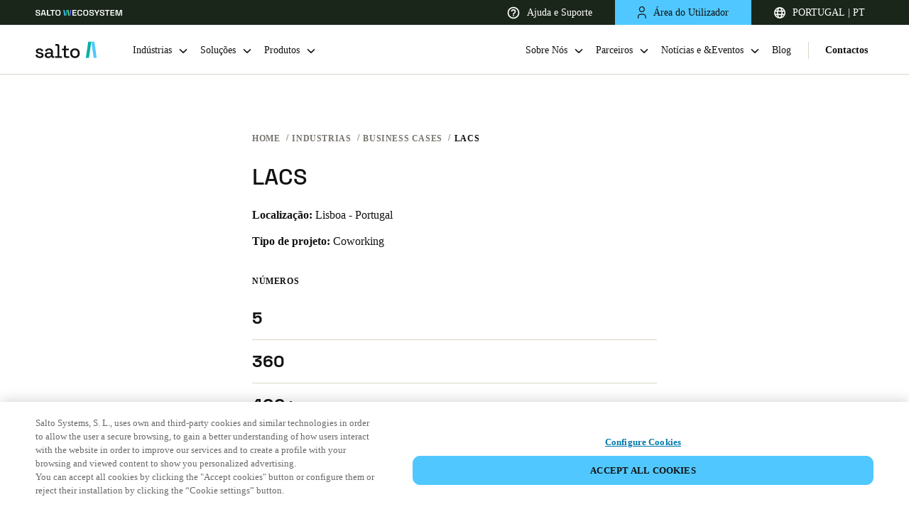

--- FILE ---
content_type: text/css
request_url: https://saltosystems.com/styles.065b67f4e315e6781bc0.css
body_size: 84411
content:
.event-metas,.event-place-date{font-family:Space Grotesk,Roboto,sans-serif;line-height:1.5em}.event-title{font-family:Space Grotesk,Roboto,sans-serif;font-size:36px!important;line-height:1.2em}@media(max-width:1680px){.event-title{font-size:32px!important}}@media(max-width:1440px){.event-title{font-size:32px!important}}@media(max-width:1366px){.event-title{font-size:32px!important}}@media(max-width:1280px){.event-title{font-size:24px!important}}@media(max-width:1024px){.event-title{font-size:24px!important}}html:lang(ja) .event-metas,html:lang(ja) .event-place-date,html:lang(zh) .event-metas,html:lang(zh) .event-place-date{font-family:Noto Sans SC,sans-serif;line-height:1.5em}html:lang(ja) .event-title,html:lang(zh) .event-title{font-family:Noto Sans SC,sans-serif;font-size:36px!important;line-height:1.2em}@media(max-width:1680px){html:lang(ja) .event-title,html:lang(zh) .event-title{font-size:32px!important}}@media(max-width:1440px){html:lang(ja) .event-title,html:lang(zh) .event-title{font-size:32px!important}}@media(max-width:1366px){html:lang(ja) .event-title,html:lang(zh) .event-title{font-size:32px!important}}@media(max-width:1280px){html:lang(ja) .event-title,html:lang(zh) .event-title{font-size:24px!important}}@media(max-width:1024px){html:lang(ja) .event-title,html:lang(zh) .event-title{font-size:24px!important}}.event-metas{font-size:14px!important;line-height:1.35}@media(max-width:1680px){.event-metas{font-size:14px!important}}@media(max-width:1440px){.event-metas{font-size:14px!important}}@media(max-width:1366px){.event-metas{font-size:14px!important}}@media(max-width:1280px){.event-metas{font-size:14px!important}}@media(max-width:1024px){.event-metas{font-size:14px!important}}.event-place-date{font-size:14px!important;font-weight:700;letter-spacing:.05em;line-height:1;text-transform:uppercase}@media(max-width:1680px){.event-place-date{font-size:14px!important}}@media(max-width:1440px){.event-place-date{font-size:14px!important}}@media(max-width:1366px){.event-place-date{font-size:14px!important}}@media(max-width:1280px){.event-place-date{font-size:12px!important}}@media(max-width:1024px){.event-place-date{font-size:12px!important}}.event-image{align-items:center;background-color:#fff;border-radius:2px 0 0 2px;display:flex;height:100%}.event-image picture{display:flex;flex-direction:column;height:100%;justify-content:center}.event-image img{aspect-ratio:4/3;height:auto;object-fit:contain;width:100%}.event-popup{display:block;width:70vw}@media(max-width:1024px){.event-popup{width:90vw}}@media(max-width:768px){.event-popup{width:auto}}.event-generic-image{align-items:center;border-radius:2px 0 0 2px;display:flex;height:100%}.event-generic-image picture{height:100%}.event-generic-image img{aspect-ratio:4/3;height:100%;object-fit:cover;width:100%}.event-block{display:block;overflow:hidden}.event-block .row{border:1px solid #dbd5c9;border-radius:10px;overflow:hidden}.event-content{border-left:1px solid #dbd5c9;display:flex;flex-direction:column;height:100%;justify-content:center;padding:var(--card-padding-bigger) var(--card-padding-big)}@media(max-width:598px){.event-content{border-left:none;border-top:1px solid #dbd5c9}}.event-title{color:#111;font-weight:700}.event-place-date{color:#111;margin-top:16px}.event-metas{color:#111;margin-top:8px}.event-desc{color:#111;margin-top:16px}@media(max-width:768px){.modal .event-desc p{display:none}}.productCard02{border:1px solid #dbd5c9;border-radius:10px;cursor:pointer;display:flex;gap:var(--grid-gap-small);margin-bottom:16px;padding:0 var(--card-padding-small);transition:.2s}.productCard02:hover{border-color:#111}@media(max-width:598px){.productCard02{flex-direction:column;gap:0;padding-top:var(--card-padding-small)}}.productCard02:last-of-type{margin-bottom:0}@media(max-width:598px){.productCard02-square{flex-direction:column}}.pc02-content,.pc02-image{padding:var(--card-padding-small) 0}.pc02-image{flex-shrink:0}@media(max-width:598px){.pc02-image{align-self:center}}.pc02-image img{max-height:100%;max-width:100%;object-fit:contain}.pc02-image-default{max-width:140px}.pc02-image-square{max-width:200px}@media(max-width:598px){.pc02-image-square{max-width:100%}}.pc02-category{color:#111}.pc02-title{font-weight:700;line-height:1.25rem;margin-bottom:var(--space-16);text-transform:uppercase}.pc02-text{color:#111;line-height:140%}.hsh-filters,.pc02-link{margin-top:var(--space-24)}.hsh-filters{display:flex;gap:var(--space-24)}@media(max-width:598px){.hsh-filters{flex-direction:column}}.hsh-content{margin-top:var(--space-40)}.hsh-item .container{margin:0}:root{--swiper-theme-color:#007aff}:host{display:block;margin-left:auto;margin-right:auto;position:relative;z-index:1}.swiper{display:block;list-style:none;margin-left:auto;margin-right:auto;overflow:hidden;padding:0;position:relative;z-index:1}.swiper-vertical>.swiper-wrapper{flex-direction:column}.swiper-wrapper{box-sizing:content-box;display:flex;height:100%;position:relative;transition-property:transform;transition-timing-function:var(--swiper-wrapper-transition-timing-function,initial);width:100%;z-index:1}.swiper-android .swiper-slide,.swiper-ios .swiper-slide,.swiper-wrapper{transform:translateZ(0)}.swiper-horizontal{touch-action:pan-y}.swiper-vertical{touch-action:pan-x}.swiper-slide{display:block;flex-shrink:0;height:100%;position:relative;transition-property:transform;width:100%}.swiper-slide-invisible-blank{visibility:hidden}.swiper-autoheight,.swiper-autoheight .swiper-slide{height:auto}.swiper-autoheight .swiper-wrapper{align-items:flex-start;transition-property:transform,height}.swiper-backface-hidden .swiper-slide{-webkit-backface-visibility:hidden;backface-visibility:hidden;transform:translateZ(0)}.swiper-3d.swiper-css-mode .swiper-wrapper{perspective:1200px}.swiper-3d .swiper-wrapper{transform-style:preserve-3d}.swiper-3d{perspective:1200px;.swiper-cube-shadow,.swiper-slide{transform-style:preserve-3d}}.swiper-css-mode{>.swiper-wrapper{-ms-overflow-style:none;overflow:auto;scrollbar-width:none;&::-webkit-scrollbar{display:none}}>.swiper-wrapper>.swiper-slide{scroll-snap-align:start start}&.swiper-horizontal{>.swiper-wrapper{scroll-snap-type:x mandatory}}&.swiper-vertical{>.swiper-wrapper{scroll-snap-type:y mandatory}}&.swiper-free-mode{>.swiper-wrapper{scroll-snap-type:none}>.swiper-wrapper>.swiper-slide{scroll-snap-align:none}}&.swiper-centered{>.swiper-wrapper:before{content:"";flex-shrink:0;order:9999}>.swiper-wrapper>.swiper-slide{scroll-snap-align:center center;scroll-snap-stop:always}}&.swiper-centered.swiper-horizontal{>.swiper-wrapper>.swiper-slide:first-child{-webkit-margin-start:var(--swiper-centered-offset-before);margin-inline-start:var(--swiper-centered-offset-before)}>.swiper-wrapper:before{height:100%;min-height:1px;width:var(--swiper-centered-offset-after)}}&.swiper-centered.swiper-vertical{>.swiper-wrapper>.swiper-slide:first-child{-webkit-margin-before:var(--swiper-centered-offset-before);margin-block-start:var(--swiper-centered-offset-before)}>.swiper-wrapper:before{height:var(--swiper-centered-offset-after);min-width:1px;width:100%}}}.swiper-3d{.swiper-slide-shadow,.swiper-slide-shadow-bottom,.swiper-slide-shadow-left,.swiper-slide-shadow-right,.swiper-slide-shadow-top{height:100%;left:0;pointer-events:none;position:absolute;top:0;width:100%;z-index:10}.swiper-slide-shadow{background:rgba(0,0,0,.15)}.swiper-slide-shadow-left{background-image:linear-gradient(270deg,rgba(0,0,0,.5),transparent)}.swiper-slide-shadow-right{background-image:linear-gradient(90deg,rgba(0,0,0,.5),transparent)}.swiper-slide-shadow-top{background-image:linear-gradient(0deg,rgba(0,0,0,.5),transparent)}.swiper-slide-shadow-bottom{background-image:linear-gradient(180deg,rgba(0,0,0,.5),transparent)}}.swiper-lazy-preloader{border:4px solid var(--swiper-preloader-color,var(--swiper-theme-color));border-radius:50%;border-top:4px solid transparent;box-sizing:border-box;height:42px;left:50%;margin-left:-21px;margin-top:-21px;position:absolute;top:50%;transform-origin:50%;width:42px;z-index:10}.swiper-watch-progress .swiper-slide-visible,.swiper:not(.swiper-watch-progress){.swiper-lazy-preloader{animation:swiper-preloader-spin 1s linear infinite}}.swiper-lazy-preloader-white{--swiper-preloader-color:#fff}.swiper-lazy-preloader-black{--swiper-preloader-color:#000}@keyframes swiper-preloader-spin{0%{transform:rotate(0deg)}to{transform:rotate(1turn)}}.dark-mode{color:#fff}.light-mode{background-color:#fff;color:#111}.dark-mode{background-color:#111}.cbl-grey{background-color:#f6f6f6}#onetrust-banner-sdk #onetrust-policy,.container,.container-fluid,.fh-container,.header-mobile .logo svg{margin-left:var(--container-padding);margin-right:var(--container-padding)}.coloredContainer,.goBack-banner,.heroWithVideo-in-grid,.menu-item>a,.menu-item>button{padding-left:50px;padding-right:50px}@media(max-width:1024px){.coloredContainer,.goBack-banner,.heroWithVideo-in-grid,.menu-item>a,.menu-item>button{padding-left:40px;padding-right:40px}}@media(max-width:598px){.coloredContainer,.goBack-banner,.heroWithVideo-in-grid,.menu-item>a,.menu-item>button{padding-left:32px;padding-right:32px}}.navLeft02{margin-left:50px}@media(max-width:1024px){.navLeft02{margin-left:40px}}@media(max-width:598px){.navLeft02{margin-left:32px}}.navRight02{margin-right:50px}@media(max-width:1024px){.navRight02{margin-right:40px}}@media(max-width:598px){.navRight02{margin-right:32px}}.new .sc-content{padding-bottom:40px!important}@media(max-width:768px){.new .sc-content{padding-bottom:40px!important}}@media(max-width:598px){.new .sc-content{padding-bottom:32px!important}}.productsCategory .fp-wrapper{margin-bottom:120px!important}@media(max-width:768px){.productsCategory .fp-wrapper{margin-bottom:120px!important}}@media(max-width:598px){.productsCategory .fp-wrapper{margin-bottom:96px!important}}.productsCategory .fp-wrapper{margin-top:80px!important}@media(max-width:768px){.productsCategory .fp-wrapper{margin-top:80px!important}}@media(max-width:598px){.productsCategory .fp-wrapper{margin-top:64px!important}}.productsCategory .faqs{margin-bottom:80px!important}@media(max-width:768px){.productsCategory .faqs{margin-bottom:80px!important}}@media(max-width:598px){.productsCategory .faqs{margin-bottom:64px!important}}.new .sc-content{margin-top:40px!important}@media(max-width:768px){.new .sc-content{margin-top:40px!important}}@media(max-width:598px){.new .sc-content{margin-top:32px!important}}#search fieldset,.ss-head{height:56px;padding:0 16px;width:100%}.barSup .overlay,.dropdown-overlay,.dropdown-overlay-mobile,.pb-overlay,.vbb-overlay,.video-block_content .vb-overlay{background:hsla(0,0%,7%,.5);content:"";display:block;left:0;min-height:0;position:fixed;top:0;transition:.2s;width:100vw;z-index:-2}.hero-overlay{background:hsla(0,0%,7%,.15);content:"";display:block;left:0;min-height:0;opacity:.8;position:fixed;top:0;width:100vw;z-index:-2}@media(min-width:1025px){.hero-overlay{background:linear-gradient(90deg,rgba(0,0,0,.9) -12.58%,transparent 48.93%)}}.checkmark,.radio,.spinner-frame,button.submit-form{align-content:center;align-items:center;display:flex;justify-content:center}#search button[type=submit],.btn-submit,.cs-arrow,.cs-dot,.en-title,.fc-button{transition:opacity .3s cubic-bezier(.16,.85,.45,1)}#search button[type=submit]:hover,.btn-submit:hover,.cs-arrow:hover,.cs-dot:hover,.en-title:hover,.fc-button:hover{opacity:.5}#errorPage>.basicContainer,.homeSlider-content{min-height:calc(100vh - 130px)}@media(max-width:1366px){#errorPage>.basicContainer,.homeSlider-content{min-height:calc(100vh - 105px)}}@media(max-width:1024px){#errorPage>.basicContainer,.homeSlider-content{min-height:calc(100vh - 60px)}}#about-us-esg-page .hero,#about-us-page .hero,.event-detail-hero,.familyHero,.heroSlider-swiper,.heroSlider-video,.heroWithVideo,.productHero{height:calc(100vh - 170px);height:calc(100svh - 170px)}@media(max-width:1366px){#about-us-esg-page .hero,#about-us-page .hero,.event-detail-hero,.familyHero,.heroSlider-swiper,.heroSlider-video,.heroWithVideo,.productHero{height:calc(100vh - 145px);height:calc(100svh - 145px)}}@media(max-width:1024px){#about-us-esg-page .hero,#about-us-page .hero,.event-detail-hero,.familyHero,.heroSlider-swiper,.heroSlider-video,.heroWithVideo,.productHero{height:calc(100vh - 100px);height:calc(100svh - 100px)}}@media(max-width:768px){#about-us-esg-page .hero,#about-us-page .hero,.event-detail-hero,.familyHero,.heroSlider-swiper,.heroSlider-video,.heroWithVideo,.productHero{height:calc(100vh - 60px);height:calc(100svh - 60px)}}#sectorSolution .hero,.hero.product-landing-hero{min-height:calc(100vh - 170px);min-height:calc(100svh - 170px)}@media(max-width:1366px){#sectorSolution .hero,.hero.product-landing-hero{min-height:calc(100vh - 145px);min-height:calc(100svh - 145px)}}@media(max-width:1024px){#sectorSolution .hero,.hero.product-landing-hero{min-height:calc(100vh - 100px);min-height:calc(100svh - 100px)}}@media(max-width:768px){#sectorSolution .hero,.hero.product-landing-hero{min-height:calc(100vh - 60px);min-height:calc(100svh - 60px)}}main{padding-top:130px}@media(max-width:1366px){main{padding-top:105px}}@media(max-width:1024px){main{padding-top:60px}}.accessControl-technology,.card02,.card03-wrapper,.card04-wrapper,.caseStudy,.categoryCard,.cbl-black,.cbl-grey,.cbl-white,.img-wrapper,.nl-image,.pc-wrap,.rdCard,.round-border,.tc-frame,.viewAllProducts{border-radius:2px;display:block;overflow:hidden}.bc-frame,.card-wrapper,.round-border-big{border-radius:10px;display:block;overflow:hidden}.businessCases-frame,.round-border-top{border-radius:10px 10px 0 0!important;display:block;overflow:hidden}.round-border-bottom{border-radius:0 0 10px 10px!important;display:block;overflow:hidden}.event-detail-subhero{display:grid;gap:40px;grid-template-columns:repeat(12,1fr)}@media(max-width:1024px){.event-detail-subhero{gap:30px;grid-template-columns:repeat(6,1fr)}}@media(max-width:768px){.event-detail-subhero{grid-template-columns:repeat(2,1fr)}}#form .checkbox-text,#how-it-works .sliderHotpoints-pagination,#post .caption,#post .subtitle,#post figcaption,#post h3,#search input[type=search],.NBlinkWithIcon,.ProductFilterMenu,.aboutUsCard,.accessControl-title,.accordion-body,.accordion-title,.accordion-title-small,.accordion2col-index,.accordion2col-text,.banner-mylock,.barSupItem,.bc-text,.bc-title,.blogCard-category,.blogCard-title,.breadcrumb,.break-me,.btn-submit,.businessCard-textSizesSmall .bc-text,.businessCard-textSizesSmall .bc-title,.button,.buttonLink:not(.buttonLink-sticky),.card-tags,.card03-title-l,.contact-subtitle,.cro-form-window p,.cta-title-big,.cta-title-small,.dbsl-button,.dbsl-icon,.dbsl-text,.dropdown,.dt-title,.en-list,.esg-page .ethical-intro p,.event-detail-hero-content-type,.event-detail-metas,.event-detail-place,.event-detail-subhero-content-text h3,.fc-title,.feature-paragraph-small,.footer,.footerLinks,.form-description,.form-select-button,.fp-category,.generalMenu,.generalMenuMobile,.gm-category .toggle-button,.gm-topic,.gmm-category>.toggle-button,.gmm-security,.hbt-title-big,.headerBlockText,.help-text-content-subtitle,.hero-title-small,.hero.product-landing-hero .buttonLink,.heroSlider-bullet,.heroWithVideo-content.not-centered .row .col-12 .heroWithVideo-claim,.highlight-title,.home-page .salto-aniversary-banner article h2,.homeSlider-pretitle,.homeSlider-slide-link,.homeSlider-slide-text,.homeSlider-slide-title,.hostpots-pretitle,.industries-title,.keyBenefits_content h2,.landing-form-window h2,.landing-form-window label p,.landing-form-window p,.legal-page .businessCard .bc-title,.legalMenu,.legalMenu-title,.legalNav li,.legalPage-subtitle,.legalSecurity-title,.llwi-title,.lp-block-title,.lu-items>*,.lu-title,.mandatory-fields-disclaimer,.mandatory-fields-disclaimer-margin,.markup-container,.mb-icon,.mb-text,.memberOf-title,.menu-mobile,.modal-button-simple,.navItem,.navList,.nb-accordion-item h3 button:before,.nb-accordion-item-content>* em,.nc-data,.nc-title,.newSolution-banner_content_platforms .nl-content>*,.office-feature small,.offices-list,.oldLegalMenu,.online-payment-page input[type=submit],.pagination-item,.partnerButton,.partnerCard-content p:not(.partnerCard-title),.partnerCard-text,.partnerCard-title,.pd-link,.pd-text,.pd-title,.pdp-title,.pr-title,.productDataGrid ul,.rg-item label,.rg-title,.salto-aniversary-next-years-intro h2,.salto-aniversary-our-people-intro h2,.salto-aniversary-timeline .timeline-content>.timeline-content-swiper>.swiper-wrapper>.swiper-slide article .timeline-content-main-subtitle,.salto-aniversary-timeline .timeline-years-swiper .swiper-wrapper .swiper-slide .timeline-years-button,.saltoLogos-title,.sc-tags,.sf-title,.sliderHotpoints-pag,.sp-link,.spanButton,.sps-mainFeatures-title+*,.sps-subscriptions-header p,.sps-subscriptions-table table tbody tr td,.sps-subscriptions-table table tbody tr:has(h3,h4) td h3,.sps-subscriptions-table table tbody tr:has(h3,h4) td h4,.sps-subscriptions-table table thead tr th p,.ss-head,.ss-option,.sustainableGoals ul>li,.tab-form-content .markup-container:not(.normal),.tab-form-mandatory-fields-disclaimer small,.tabPanel-text,.tag,.tag-small,.tc-title,.techList-title,.techPlatforms-wrapper ul,.text-l,.text-small,.tools-filter,.tp-claim,.tpd-content-title,.uploadFile-input,.wp-title,body,button.submit-form,fieldset legend p,input[type=email],input[type=tel],input[type=text],select,textarea{font-family:Space Grotesk,Roboto,sans-serif;line-height:1.5em}.salto-aniversary-hero-marquee-track,.salto-aniversary-timeline .timeline-content>.timeline-content-swiper>.swiper-wrapper>.swiper-slide article .timeline-content-testimonial-text{font-family:Space Grotesk,Roboto,sans-serif;font-size:180px!important;font-size:160px!important;line-height:1em}@media(max-width:1680px){.salto-aniversary-hero-marquee-track,.salto-aniversary-timeline .timeline-content>.timeline-content-swiper>.swiper-wrapper>.swiper-slide article .timeline-content-testimonial-text{font-size:140px!important}}@media(max-width:1440px){.salto-aniversary-hero-marquee-track,.salto-aniversary-timeline .timeline-content>.timeline-content-swiper>.swiper-wrapper>.swiper-slide article .timeline-content-testimonial-text{font-size:120px!important}}@media(max-width:1366px){.salto-aniversary-hero-marquee-track,.salto-aniversary-timeline .timeline-content>.timeline-content-swiper>.swiper-wrapper>.swiper-slide article .timeline-content-testimonial-text{font-size:100px!important}}@media(max-width:1280px){.salto-aniversary-hero-marquee-track,.salto-aniversary-timeline .timeline-content>.timeline-content-swiper>.swiper-wrapper>.swiper-slide article .timeline-content-testimonial-text{font-size:80px!important}}@media(max-width:1024px){.salto-aniversary-hero-marquee-track,.salto-aniversary-timeline .timeline-content>.timeline-content-swiper>.swiper-wrapper>.swiper-slide article .timeline-content-testimonial-text{font-size:64px!important}}#first-feature-paragraph .bt-title,.bt-title-xxxxl,.heroWithVideo-content-title,.heroWithVideoSimple .heroWithVideo-content.not-centered .row .col-12 h1,.salto-aniversary-next-years-intro .subtitle,.salto-aniversary-timeline .timeline-content>.timeline-content-swiper>.swiper-wrapper>.swiper-slide article .timeline-content-main h2,.text-xxxxl{font-family:Space Grotesk,Roboto,sans-serif;font-size:80px!important;line-height:1.2em}@media(max-width:1680px){#first-feature-paragraph .bt-title,.bt-title-xxxxl,.heroWithVideo-content-title,.heroWithVideoSimple .heroWithVideo-content.not-centered .row .col-12 h1,.salto-aniversary-next-years-intro .subtitle,.salto-aniversary-timeline .timeline-content>.timeline-content-swiper>.swiper-wrapper>.swiper-slide article .timeline-content-main h2,.text-xxxxl{font-size:64px!important}}@media(max-width:1440px){#first-feature-paragraph .bt-title,.bt-title-xxxxl,.heroWithVideo-content-title,.heroWithVideoSimple .heroWithVideo-content.not-centered .row .col-12 h1,.salto-aniversary-next-years-intro .subtitle,.salto-aniversary-timeline .timeline-content>.timeline-content-swiper>.swiper-wrapper>.swiper-slide article .timeline-content-main h2,.text-xxxxl{font-size:56px!important}}@media(max-width:1366px){#first-feature-paragraph .bt-title,.bt-title-xxxxl,.heroWithVideo-content-title,.heroWithVideoSimple .heroWithVideo-content.not-centered .row .col-12 h1,.salto-aniversary-next-years-intro .subtitle,.salto-aniversary-timeline .timeline-content>.timeline-content-swiper>.swiper-wrapper>.swiper-slide article .timeline-content-main h2,.text-xxxxl{font-size:56px!important}}@media(max-width:1280px){#first-feature-paragraph .bt-title,.bt-title-xxxxl,.heroWithVideo-content-title,.heroWithVideoSimple .heroWithVideo-content.not-centered .row .col-12 h1,.salto-aniversary-next-years-intro .subtitle,.salto-aniversary-timeline .timeline-content>.timeline-content-swiper>.swiper-wrapper>.swiper-slide article .timeline-content-main h2,.text-xxxxl{font-size:48px!important}}@media(max-width:1024px){#first-feature-paragraph .bt-title,.bt-title-xxxxl,.heroWithVideo-content-title,.heroWithVideoSimple .heroWithVideo-content.not-centered .row .col-12 h1,.salto-aniversary-next-years-intro .subtitle,.salto-aniversary-timeline .timeline-content>.timeline-content-swiper>.swiper-wrapper>.swiper-slide article .timeline-content-main h2,.text-xxxxl{font-size:32px!important}}#about-us-esg-page .hero .hero-title-big,#about-us-page .hero .hero-title-big,.bt-title-xxxl,.cth-title,.cwi-title-big,.fh-title,.heroSlider-title,.heroWithVideo-content.not-centered .row .col-12 h1,.productHero-title,.sectionTitle h1,.text-xxxl{font-family:Space Grotesk,Roboto,sans-serif;font-size:64px!important;line-height:1.2em}@media(max-width:1680px){#about-us-esg-page .hero .hero-title-big,#about-us-page .hero .hero-title-big,.bt-title-xxxl,.cth-title,.cwi-title-big,.fh-title,.heroSlider-title,.heroWithVideo-content.not-centered .row .col-12 h1,.productHero-title,.sectionTitle h1,.text-xxxl{font-size:56px!important}}@media(max-width:1440px){#about-us-esg-page .hero .hero-title-big,#about-us-page .hero .hero-title-big,.bt-title-xxxl,.cth-title,.cwi-title-big,.fh-title,.heroSlider-title,.heroWithVideo-content.not-centered .row .col-12 h1,.productHero-title,.sectionTitle h1,.text-xxxl{font-size:48px!important}}@media(max-width:1366px){#about-us-esg-page .hero .hero-title-big,#about-us-page .hero .hero-title-big,.bt-title-xxxl,.cth-title,.cwi-title-big,.fh-title,.heroSlider-title,.heroWithVideo-content.not-centered .row .col-12 h1,.productHero-title,.sectionTitle h1,.text-xxxl{font-size:48px!important}}@media(max-width:1280px){#about-us-esg-page .hero .hero-title-big,#about-us-page .hero .hero-title-big,.bt-title-xxxl,.cth-title,.cwi-title-big,.fh-title,.heroSlider-title,.heroWithVideo-content.not-centered .row .col-12 h1,.productHero-title,.sectionTitle h1,.text-xxxl{font-size:40px!important}}@media(max-width:1024px){#about-us-esg-page .hero .hero-title-big,#about-us-page .hero .hero-title-big,.bt-title-xxxl,.cth-title,.cwi-title-big,.fh-title,.heroSlider-title,.heroWithVideo-content.not-centered .row .col-12 h1,.productHero-title,.sectionTitle h1,.text-xxxl{font-size:32px!important}}.bt-title-xxl,.card03-title-xxl,.card04-title-xxl,.cbi-title,.cbl-grey .cbl-subtitle,.cbl-grey .cbl-title,.cbl-white .cbl-title,.cc-title,.container-white .title,.ct-title,.cth-subtitle,.customize-text h2,.cwi-title-small,.event-detail-hero-content-title,.help-text-content h2,.hero-claim-big,.hero-claim-small,.hero-title-big,.hero.product-landing-hero .hero-title,.home-page .salto-aniversary-banner article p,.hs-title,.imageWithAccordion-title,.legalPage-title,.mlm-title,.mylock-block-content h2,.pb-title,.product-landing-benefits-title,.pw-subtitle,.pwb-subtitle,.pwb-title,.rdc-title,.sectionTitle h2:not(.st-subtitle),.sps-mainFeatures-title,.sps-subscriptions-header h2,.static-content-title,.sustainableGoals h3,.tag+.homeSlider-slide-title,.techPartners-introText h2,.text-xxl,.vb-title-xxl,.vbb-subtitle,.vbb-title,main>.au-blockText~.au-blockText h1,main>.au-blockText~.au-blockText h2,main>.au-blockText~.au-blockText h3{font-family:Space Grotesk,Roboto,sans-serif;font-size:48px!important;line-height:1.2em}@media(max-width:1680px){.bt-title-xxl,.card03-title-xxl,.card04-title-xxl,.cbi-title,.cbl-grey .cbl-subtitle,.cbl-grey .cbl-title,.cbl-white .cbl-title,.cc-title,.container-white .title,.ct-title,.cth-subtitle,.customize-text h2,.cwi-title-small,.event-detail-hero-content-title,.help-text-content h2,.hero-claim-big,.hero-claim-small,.hero-title-big,.hero.product-landing-hero .hero-title,.home-page .salto-aniversary-banner article p,.hs-title,.imageWithAccordion-title,.legalPage-title,.mlm-title,.mylock-block-content h2,.pb-title,.product-landing-benefits-title,.pw-subtitle,.pwb-subtitle,.pwb-title,.rdc-title,.sectionTitle h2:not(.st-subtitle),.sps-mainFeatures-title,.sps-subscriptions-header h2,.static-content-title,.sustainableGoals h3,.tag+.homeSlider-slide-title,.techPartners-introText h2,.text-xxl,.vb-title-xxl,.vbb-subtitle,.vbb-title,main>.au-blockText~.au-blockText h1,main>.au-blockText~.au-blockText h2,main>.au-blockText~.au-blockText h3{font-size:40px!important}}@media(max-width:1440px){.bt-title-xxl,.card03-title-xxl,.card04-title-xxl,.cbi-title,.cbl-grey .cbl-subtitle,.cbl-grey .cbl-title,.cbl-white .cbl-title,.cc-title,.container-white .title,.ct-title,.cth-subtitle,.customize-text h2,.cwi-title-small,.event-detail-hero-content-title,.help-text-content h2,.hero-claim-big,.hero-claim-small,.hero-title-big,.hero.product-landing-hero .hero-title,.home-page .salto-aniversary-banner article p,.hs-title,.imageWithAccordion-title,.legalPage-title,.mlm-title,.mylock-block-content h2,.pb-title,.product-landing-benefits-title,.pw-subtitle,.pwb-subtitle,.pwb-title,.rdc-title,.sectionTitle h2:not(.st-subtitle),.sps-mainFeatures-title,.sps-subscriptions-header h2,.static-content-title,.sustainableGoals h3,.tag+.homeSlider-slide-title,.techPartners-introText h2,.text-xxl,.vb-title-xxl,.vbb-subtitle,.vbb-title,main>.au-blockText~.au-blockText h1,main>.au-blockText~.au-blockText h2,main>.au-blockText~.au-blockText h3{font-size:40px!important}}@media(max-width:1366px){.bt-title-xxl,.card03-title-xxl,.card04-title-xxl,.cbi-title,.cbl-grey .cbl-subtitle,.cbl-grey .cbl-title,.cbl-white .cbl-title,.cc-title,.container-white .title,.ct-title,.cth-subtitle,.customize-text h2,.cwi-title-small,.event-detail-hero-content-title,.help-text-content h2,.hero-claim-big,.hero-claim-small,.hero-title-big,.hero.product-landing-hero .hero-title,.home-page .salto-aniversary-banner article p,.hs-title,.imageWithAccordion-title,.legalPage-title,.mlm-title,.mylock-block-content h2,.pb-title,.product-landing-benefits-title,.pw-subtitle,.pwb-subtitle,.pwb-title,.rdc-title,.sectionTitle h2:not(.st-subtitle),.sps-mainFeatures-title,.sps-subscriptions-header h2,.static-content-title,.sustainableGoals h3,.tag+.homeSlider-slide-title,.techPartners-introText h2,.text-xxl,.vb-title-xxl,.vbb-subtitle,.vbb-title,main>.au-blockText~.au-blockText h1,main>.au-blockText~.au-blockText h2,main>.au-blockText~.au-blockText h3{font-size:40px!important}}@media(max-width:1280px){.bt-title-xxl,.card03-title-xxl,.card04-title-xxl,.cbi-title,.cbl-grey .cbl-subtitle,.cbl-grey .cbl-title,.cbl-white .cbl-title,.cc-title,.container-white .title,.ct-title,.cth-subtitle,.customize-text h2,.cwi-title-small,.event-detail-hero-content-title,.help-text-content h2,.hero-claim-big,.hero-claim-small,.hero-title-big,.hero.product-landing-hero .hero-title,.home-page .salto-aniversary-banner article p,.hs-title,.imageWithAccordion-title,.legalPage-title,.mlm-title,.mylock-block-content h2,.pb-title,.product-landing-benefits-title,.pw-subtitle,.pwb-subtitle,.pwb-title,.rdc-title,.sectionTitle h2:not(.st-subtitle),.sps-mainFeatures-title,.sps-subscriptions-header h2,.static-content-title,.sustainableGoals h3,.tag+.homeSlider-slide-title,.techPartners-introText h2,.text-xxl,.vb-title-xxl,.vbb-subtitle,.vbb-title,main>.au-blockText~.au-blockText h1,main>.au-blockText~.au-blockText h2,main>.au-blockText~.au-blockText h3{font-size:32px!important}}@media(max-width:1024px){.bt-title-xxl,.card03-title-xxl,.card04-title-xxl,.cbi-title,.cbl-grey .cbl-subtitle,.cbl-grey .cbl-title,.cbl-white .cbl-title,.cc-title,.container-white .title,.ct-title,.cth-subtitle,.customize-text h2,.cwi-title-small,.event-detail-hero-content-title,.help-text-content h2,.hero-claim-big,.hero-claim-small,.hero-title-big,.hero.product-landing-hero .hero-title,.home-page .salto-aniversary-banner article p,.hs-title,.imageWithAccordion-title,.legalPage-title,.mlm-title,.mylock-block-content h2,.pb-title,.product-landing-benefits-title,.pw-subtitle,.pwb-subtitle,.pwb-title,.rdc-title,.sectionTitle h2:not(.st-subtitle),.sps-mainFeatures-title,.sps-subscriptions-header h2,.static-content-title,.sustainableGoals h3,.tag+.homeSlider-slide-title,.techPartners-introText h2,.text-xxl,.vb-title-xxl,.vbb-subtitle,.vbb-title,main>.au-blockText~.au-blockText h1,main>.au-blockText~.au-blockText h2,main>.au-blockText~.au-blockText h3{font-size:28px!important}}#errorPage>.basicContainer .text-404,#post .quote,#post .title,#post blockquote p,#post h2,.ac-title-big .no-button,.ac-title-big button,.accordion2col-title,.acs-title,.au-blockText ol:not(.breadcrumb) li,.blockText h3:not(.techList-title),.blockTextSimple h2,.bm-title,.brand-subtitle,.bt-subtitle,.bt-title-xl,.businessCases-title,.card-title,.card02-title,.card03-title-xl,.card04-title-xl,.cbi-subtitle,.cbl-black,.cbl-black .cbl-title,.cbl-grey,.cbl-white .cbl-subtitle,.cc-text,.cro-form-window h2,.ct-slider-title,.downloadList_category_info h2,.dt-list-big li,.event-detail-hero-content-details,.event-detail-subhero .past-date-wrapper .past-date p,.extraInfo .accordion-title button>span,.feature-paragraph,.featuredPost .bt-title,.form-title,.fp-title,.heroSlider-claim,.heroWithVideo-in-grid .heroWithVideo-claim,.heroWithVideo-text,.homeSlider-title,.hostpots-title,.integration-title,.kpiWithImage-content,.lm-title,.mw-title,.nb-accordion-item h3 button,.newSolution-banner_content_newSolution-title,.not-found-text,.office-name,.pc-title,.product-landing-form-section .form-title,.productBlock.pb-small-padding .pb-title,.productData-title,.productDownload-links-title,.sc-title,.security-principles-items .security-principle_content h3,.sh-title,.simple-paragraph h2,.slide-title,.sliderHotpoints-title,.sn-title,.software-component-more-info-block .scmib-title,.software-component-more-info-block .title,.software-tech-specs-title,.sp-text,.spa-subtitle,.spac-title,.sps-mainFeatures-simple-title,.sps-subscriptions-table table thead tr th h2,.sps-subscriptions-table table thead tr th h3,.st-subtitle,.techPartners-introText h6,.testimony01,.text-xl,.vb-title-xl,.viewAllProducts-title,main>.au-blockText h1,main>.au-blockText h2,main>.au-blockText h3{font-family:Space Grotesk,Roboto,sans-serif;font-size:36px!important;line-height:1.2em}@media(max-width:1680px){#errorPage>.basicContainer .text-404,#post .quote,#post .title,#post blockquote p,#post h2,.ac-title-big .no-button,.ac-title-big button,.accordion2col-title,.acs-title,.au-blockText ol:not(.breadcrumb) li,.blockText h3:not(.techList-title),.blockTextSimple h2,.bm-title,.brand-subtitle,.bt-subtitle,.bt-title-xl,.businessCases-title,.card-title,.card02-title,.card03-title-xl,.card04-title-xl,.cbi-subtitle,.cbl-black,.cbl-black .cbl-title,.cbl-grey,.cbl-white .cbl-subtitle,.cc-text,.cro-form-window h2,.ct-slider-title,.downloadList_category_info h2,.dt-list-big li,.event-detail-hero-content-details,.event-detail-subhero .past-date-wrapper .past-date p,.extraInfo .accordion-title button>span,.feature-paragraph,.featuredPost .bt-title,.form-title,.fp-title,.heroSlider-claim,.heroWithVideo-in-grid .heroWithVideo-claim,.heroWithVideo-text,.homeSlider-title,.hostpots-title,.integration-title,.kpiWithImage-content,.lm-title,.mw-title,.nb-accordion-item h3 button,.newSolution-banner_content_newSolution-title,.not-found-text,.office-name,.pc-title,.product-landing-form-section .form-title,.productBlock.pb-small-padding .pb-title,.productData-title,.productDownload-links-title,.sc-title,.security-principles-items .security-principle_content h3,.sh-title,.simple-paragraph h2,.slide-title,.sliderHotpoints-title,.sn-title,.software-component-more-info-block .scmib-title,.software-component-more-info-block .title,.software-tech-specs-title,.sp-text,.spa-subtitle,.spac-title,.sps-mainFeatures-simple-title,.sps-subscriptions-table table thead tr th h2,.sps-subscriptions-table table thead tr th h3,.st-subtitle,.techPartners-introText h6,.testimony01,.text-xl,.vb-title-xl,.viewAllProducts-title,main>.au-blockText h1,main>.au-blockText h2,main>.au-blockText h3{font-size:32px!important}}@media(max-width:1440px){#errorPage>.basicContainer .text-404,#post .quote,#post .title,#post blockquote p,#post h2,.ac-title-big .no-button,.ac-title-big button,.accordion2col-title,.acs-title,.au-blockText ol:not(.breadcrumb) li,.blockText h3:not(.techList-title),.blockTextSimple h2,.bm-title,.brand-subtitle,.bt-subtitle,.bt-title-xl,.businessCases-title,.card-title,.card02-title,.card03-title-xl,.card04-title-xl,.cbi-subtitle,.cbl-black,.cbl-black .cbl-title,.cbl-grey,.cbl-white .cbl-subtitle,.cc-text,.cro-form-window h2,.ct-slider-title,.downloadList_category_info h2,.dt-list-big li,.event-detail-hero-content-details,.event-detail-subhero .past-date-wrapper .past-date p,.extraInfo .accordion-title button>span,.feature-paragraph,.featuredPost .bt-title,.form-title,.fp-title,.heroSlider-claim,.heroWithVideo-in-grid .heroWithVideo-claim,.heroWithVideo-text,.homeSlider-title,.hostpots-title,.integration-title,.kpiWithImage-content,.lm-title,.mw-title,.nb-accordion-item h3 button,.newSolution-banner_content_newSolution-title,.not-found-text,.office-name,.pc-title,.product-landing-form-section .form-title,.productBlock.pb-small-padding .pb-title,.productData-title,.productDownload-links-title,.sc-title,.security-principles-items .security-principle_content h3,.sh-title,.simple-paragraph h2,.slide-title,.sliderHotpoints-title,.sn-title,.software-component-more-info-block .scmib-title,.software-component-more-info-block .title,.software-tech-specs-title,.sp-text,.spa-subtitle,.spac-title,.sps-mainFeatures-simple-title,.sps-subscriptions-table table thead tr th h2,.sps-subscriptions-table table thead tr th h3,.st-subtitle,.techPartners-introText h6,.testimony01,.text-xl,.vb-title-xl,.viewAllProducts-title,main>.au-blockText h1,main>.au-blockText h2,main>.au-blockText h3{font-size:32px!important}}@media(max-width:1366px){#errorPage>.basicContainer .text-404,#post .quote,#post .title,#post blockquote p,#post h2,.ac-title-big .no-button,.ac-title-big button,.accordion2col-title,.acs-title,.au-blockText ol:not(.breadcrumb) li,.blockText h3:not(.techList-title),.blockTextSimple h2,.bm-title,.brand-subtitle,.bt-subtitle,.bt-title-xl,.businessCases-title,.card-title,.card02-title,.card03-title-xl,.card04-title-xl,.cbi-subtitle,.cbl-black,.cbl-black .cbl-title,.cbl-grey,.cbl-white .cbl-subtitle,.cc-text,.cro-form-window h2,.ct-slider-title,.downloadList_category_info h2,.dt-list-big li,.event-detail-hero-content-details,.event-detail-subhero .past-date-wrapper .past-date p,.extraInfo .accordion-title button>span,.feature-paragraph,.featuredPost .bt-title,.form-title,.fp-title,.heroSlider-claim,.heroWithVideo-in-grid .heroWithVideo-claim,.heroWithVideo-text,.homeSlider-title,.hostpots-title,.integration-title,.kpiWithImage-content,.lm-title,.mw-title,.nb-accordion-item h3 button,.newSolution-banner_content_newSolution-title,.not-found-text,.office-name,.pc-title,.product-landing-form-section .form-title,.productBlock.pb-small-padding .pb-title,.productData-title,.productDownload-links-title,.sc-title,.security-principles-items .security-principle_content h3,.sh-title,.simple-paragraph h2,.slide-title,.sliderHotpoints-title,.sn-title,.software-component-more-info-block .scmib-title,.software-component-more-info-block .title,.software-tech-specs-title,.sp-text,.spa-subtitle,.spac-title,.sps-mainFeatures-simple-title,.sps-subscriptions-table table thead tr th h2,.sps-subscriptions-table table thead tr th h3,.st-subtitle,.techPartners-introText h6,.testimony01,.text-xl,.vb-title-xl,.viewAllProducts-title,main>.au-blockText h1,main>.au-blockText h2,main>.au-blockText h3{font-size:32px!important}}@media(max-width:1280px){#errorPage>.basicContainer .text-404,#post .quote,#post .title,#post blockquote p,#post h2,.ac-title-big .no-button,.ac-title-big button,.accordion2col-title,.acs-title,.au-blockText ol:not(.breadcrumb) li,.blockText h3:not(.techList-title),.blockTextSimple h2,.bm-title,.brand-subtitle,.bt-subtitle,.bt-title-xl,.businessCases-title,.card-title,.card02-title,.card03-title-xl,.card04-title-xl,.cbi-subtitle,.cbl-black,.cbl-black .cbl-title,.cbl-grey,.cbl-white .cbl-subtitle,.cc-text,.cro-form-window h2,.ct-slider-title,.downloadList_category_info h2,.dt-list-big li,.event-detail-hero-content-details,.event-detail-subhero .past-date-wrapper .past-date p,.extraInfo .accordion-title button>span,.feature-paragraph,.featuredPost .bt-title,.form-title,.fp-title,.heroSlider-claim,.heroWithVideo-in-grid .heroWithVideo-claim,.heroWithVideo-text,.homeSlider-title,.hostpots-title,.integration-title,.kpiWithImage-content,.lm-title,.mw-title,.nb-accordion-item h3 button,.newSolution-banner_content_newSolution-title,.not-found-text,.office-name,.pc-title,.product-landing-form-section .form-title,.productBlock.pb-small-padding .pb-title,.productData-title,.productDownload-links-title,.sc-title,.security-principles-items .security-principle_content h3,.sh-title,.simple-paragraph h2,.slide-title,.sliderHotpoints-title,.sn-title,.software-component-more-info-block .scmib-title,.software-component-more-info-block .title,.software-tech-specs-title,.sp-text,.spa-subtitle,.spac-title,.sps-mainFeatures-simple-title,.sps-subscriptions-table table thead tr th h2,.sps-subscriptions-table table thead tr th h3,.st-subtitle,.techPartners-introText h6,.testimony01,.text-xl,.vb-title-xl,.viewAllProducts-title,main>.au-blockText h1,main>.au-blockText h2,main>.au-blockText h3{font-size:24px!important}}@media(max-width:1024px){#errorPage>.basicContainer .text-404,#post .quote,#post .title,#post blockquote p,#post h2,.ac-title-big .no-button,.ac-title-big button,.accordion2col-title,.acs-title,.au-blockText ol:not(.breadcrumb) li,.blockText h3:not(.techList-title),.blockTextSimple h2,.bm-title,.brand-subtitle,.bt-subtitle,.bt-title-xl,.businessCases-title,.card-title,.card02-title,.card03-title-xl,.card04-title-xl,.cbi-subtitle,.cbl-black,.cbl-black .cbl-title,.cbl-grey,.cbl-white .cbl-subtitle,.cc-text,.cro-form-window h2,.ct-slider-title,.downloadList_category_info h2,.dt-list-big li,.event-detail-hero-content-details,.event-detail-subhero .past-date-wrapper .past-date p,.extraInfo .accordion-title button>span,.feature-paragraph,.featuredPost .bt-title,.form-title,.fp-title,.heroSlider-claim,.heroWithVideo-in-grid .heroWithVideo-claim,.heroWithVideo-text,.homeSlider-title,.hostpots-title,.integration-title,.kpiWithImage-content,.lm-title,.mw-title,.nb-accordion-item h3 button,.newSolution-banner_content_newSolution-title,.not-found-text,.office-name,.pc-title,.product-landing-form-section .form-title,.productBlock.pb-small-padding .pb-title,.productData-title,.productDownload-links-title,.sc-title,.security-principles-items .security-principle_content h3,.sh-title,.simple-paragraph h2,.slide-title,.sliderHotpoints-title,.sn-title,.software-component-more-info-block .scmib-title,.software-component-more-info-block .title,.software-tech-specs-title,.sp-text,.spa-subtitle,.spac-title,.sps-mainFeatures-simple-title,.sps-subscriptions-table table thead tr th h2,.sps-subscriptions-table table thead tr th h3,.st-subtitle,.techPartners-introText h6,.testimony01,.text-xl,.vb-title-xl,.viewAllProducts-title,main>.au-blockText h1,main>.au-blockText h2,main>.au-blockText h3{font-size:24px!important}}#form html:lang(ja) .checkbox-text,#form html:lang(zh) .checkbox-text,#how-it-works html:lang(ja) .sliderHotpoints-pagination,#how-it-works html:lang(zh) .sliderHotpoints-pagination,#post html:lang(ja) .caption,#post html:lang(ja) .subtitle,#post html:lang(ja) figcaption,#post html:lang(ja) h3,#post html:lang(zh) .caption,#post html:lang(zh) .subtitle,#post html:lang(zh) figcaption,#post html:lang(zh) h3,#search html:lang(ja) input[type=search],#search html:lang(zh) input[type=search],.businessCard-textSizesSmall html:lang(ja) .bc-text,.businessCard-textSizesSmall html:lang(ja) .bc-title,.businessCard-textSizesSmall html:lang(zh) .bc-text,.businessCard-textSizesSmall html:lang(zh) .bc-title,.cro-form-window html:lang(ja) p,.cro-form-window html:lang(zh) p,.esg-page .ethical-intro html:lang(ja) p,.esg-page .ethical-intro html:lang(zh) p,.event-detail-subhero-content-text html:lang(ja) h3,.event-detail-subhero-content-text html:lang(zh) h3,.gm-category html:lang(ja) .toggle-button,.gm-category html:lang(zh) .toggle-button,.hero.product-landing-hero html:lang(ja) .buttonLink,.hero.product-landing-hero html:lang(zh) .buttonLink,.heroWithVideo-content.not-centered .row .col-12 html:lang(ja) .heroWithVideo-claim,.heroWithVideo-content.not-centered .row .col-12 html:lang(zh) .heroWithVideo-claim,.home-page .salto-aniversary-banner article html:lang(ja) h2,.home-page .salto-aniversary-banner article html:lang(zh) h2,.keyBenefits_content html:lang(ja) h2,.keyBenefits_content html:lang(zh) h2,.landing-form-window html:lang(ja) h2,.landing-form-window html:lang(ja) p,.landing-form-window html:lang(zh) h2,.landing-form-window html:lang(zh) p,.landing-form-window label html:lang(ja) p,.landing-form-window label html:lang(zh) p,.legal-page .businessCard html:lang(ja) .bc-title,.legal-page .businessCard html:lang(zh) .bc-title,.legalNav html:lang(ja) li,.legalNav html:lang(zh) li,.nb-accordion-item h3 html:lang(ja) button:before,.nb-accordion-item h3 html:lang(zh) button:before,.nb-accordion-item-content>* html:lang(ja) em,.nb-accordion-item-content>* html:lang(zh) em,.newSolution-banner_content_platforms html:lang(ja) .nl-content>*,.newSolution-banner_content_platforms html:lang(zh) .nl-content>*,.office-feature html:lang(ja) small,.office-feature html:lang(zh) small,.online-payment-page html:lang(ja) input[type=submit],.online-payment-page html:lang(zh) input[type=submit],.partnerCard-content html:lang(ja) p:not(.partnerCard-title),.partnerCard-content html:lang(zh) p:not(.partnerCard-title),.productDataGrid html:lang(ja) ul,.productDataGrid html:lang(zh) ul,.rg-item html:lang(ja) label,.rg-item html:lang(zh) label,.salto-aniversary-next-years-intro html:lang(ja) h2,.salto-aniversary-next-years-intro html:lang(zh) h2,.salto-aniversary-our-people-intro html:lang(ja) h2,.salto-aniversary-our-people-intro html:lang(zh) h2,.salto-aniversary-timeline .timeline-content>.timeline-content-swiper>.swiper-wrapper>.swiper-slide article html:lang(ja) .timeline-content-main-subtitle,.salto-aniversary-timeline .timeline-content>.timeline-content-swiper>.swiper-wrapper>.swiper-slide article html:lang(zh) .timeline-content-main-subtitle,.salto-aniversary-timeline .timeline-years-swiper .swiper-wrapper .swiper-slide html:lang(ja) .timeline-years-button,.salto-aniversary-timeline .timeline-years-swiper .swiper-wrapper .swiper-slide html:lang(zh) .timeline-years-button,.sps-subscriptions-header html:lang(ja) p,.sps-subscriptions-header html:lang(zh) p,.sps-subscriptions-table table tbody tr html:lang(ja) td,.sps-subscriptions-table table tbody tr html:lang(zh) td,.sps-subscriptions-table table tbody tr:has(h3,h4) td html:lang(ja) h3,.sps-subscriptions-table table tbody tr:has(h3,h4) td html:lang(ja) h4,.sps-subscriptions-table table tbody tr:has(h3,h4) td html:lang(zh) h3,.sps-subscriptions-table table tbody tr:has(h3,h4) td html:lang(zh) h4,.sps-subscriptions-table table thead tr th html:lang(ja) p,.sps-subscriptions-table table thead tr th html:lang(zh) p,.sustainableGoals html:lang(ja) ul>li,.sustainableGoals html:lang(zh) ul>li,.tab-form-content html:lang(ja) .markup-container:not(.normal),.tab-form-content html:lang(zh) .markup-container:not(.normal),.tab-form-mandatory-fields-disclaimer html:lang(ja) small,.tab-form-mandatory-fields-disclaimer html:lang(zh) small,.techPlatforms-wrapper html:lang(ja) ul,.techPlatforms-wrapper html:lang(zh) ul,fieldset legend html:lang(ja) p,fieldset legend html:lang(zh) p,html:lang(ja) #form .checkbox-text,html:lang(ja) #how-it-works .sliderHotpoints-pagination,html:lang(ja) #post .caption,html:lang(ja) #post .subtitle,html:lang(ja) #post figcaption,html:lang(ja) #post h3,html:lang(ja) #search input[type=search],html:lang(ja) .NBlinkWithIcon,html:lang(ja) .ProductFilterMenu,html:lang(ja) .aboutUsCard,html:lang(ja) .accessControl-title,html:lang(ja) .accordion-body,html:lang(ja) .accordion-title,html:lang(ja) .accordion-title-small,html:lang(ja) .accordion2col-index,html:lang(ja) .accordion2col-text,html:lang(ja) .banner-mylock,html:lang(ja) .barSupItem,html:lang(ja) .bc-text,html:lang(ja) .bc-title,html:lang(ja) .blogCard-category,html:lang(ja) .blogCard-title,html:lang(ja) .breadcrumb,html:lang(ja) .break-me,html:lang(ja) .btn-submit,html:lang(ja) .businessCard-textSizesSmall .bc-text,html:lang(ja) .businessCard-textSizesSmall .bc-title,html:lang(ja) .button,html:lang(ja) .buttonLink:not(.buttonLink-sticky),html:lang(ja) .card-tags,html:lang(ja) .card03-title-l,html:lang(ja) .contact-subtitle,html:lang(ja) .cro-form-window p,html:lang(ja) .cta-title-big,html:lang(ja) .cta-title-small,html:lang(ja) .dbsl-button,html:lang(ja) .dbsl-icon,html:lang(ja) .dbsl-text,html:lang(ja) .dropdown,html:lang(ja) .dt-title,html:lang(ja) .en-list,html:lang(ja) .esg-page .ethical-intro p,html:lang(ja) .event-detail-hero-content-type,html:lang(ja) .event-detail-metas,html:lang(ja) .event-detail-place,html:lang(ja) .event-detail-subhero-content-text h3,html:lang(ja) .fc-title,html:lang(ja) .feature-paragraph-small,html:lang(ja) .footer,html:lang(ja) .footerLinks,html:lang(ja) .form-description,html:lang(ja) .form-select-button,html:lang(ja) .fp-category,html:lang(ja) .generalMenu,html:lang(ja) .generalMenuMobile,html:lang(ja) .gm-category .toggle-button,html:lang(ja) .gm-topic,html:lang(ja) .gmm-category>.toggle-button,html:lang(ja) .gmm-security,html:lang(ja) .hbt-title-big,html:lang(ja) .headerBlockText,html:lang(ja) .help-text-content-subtitle,html:lang(ja) .hero-title-small,html:lang(ja) .hero.product-landing-hero .buttonLink,html:lang(ja) .heroSlider-bullet,html:lang(ja) .heroWithVideo-content.not-centered .row .col-12 .heroWithVideo-claim,html:lang(ja) .highlight-title,html:lang(ja) .home-page .salto-aniversary-banner article h2,html:lang(ja) .homeSlider-pretitle,html:lang(ja) .homeSlider-slide-link,html:lang(ja) .homeSlider-slide-text,html:lang(ja) .homeSlider-slide-title,html:lang(ja) .hostpots-pretitle,html:lang(ja) .industries-title,html:lang(ja) .keyBenefits_content h2,html:lang(ja) .landing-form-window h2,html:lang(ja) .landing-form-window label p,html:lang(ja) .landing-form-window p,html:lang(ja) .legal-page .businessCard .bc-title,html:lang(ja) .legalMenu,html:lang(ja) .legalMenu-title,html:lang(ja) .legalNav li,html:lang(ja) .legalPage-subtitle,html:lang(ja) .legalSecurity-title,html:lang(ja) .llwi-title,html:lang(ja) .lp-block-title,html:lang(ja) .lu-items>*,html:lang(ja) .lu-title,html:lang(ja) .mandatory-fields-disclaimer,html:lang(ja) .mandatory-fields-disclaimer-margin,html:lang(ja) .markup-container,html:lang(ja) .mb-icon,html:lang(ja) .mb-text,html:lang(ja) .memberOf-title,html:lang(ja) .menu-mobile,html:lang(ja) .modal-button-simple,html:lang(ja) .navItem,html:lang(ja) .navList,html:lang(ja) .nb-accordion-item h3 button:before,html:lang(ja) .nb-accordion-item-content>* em,html:lang(ja) .nc-data,html:lang(ja) .nc-title,html:lang(ja) .newSolution-banner_content_platforms .nl-content>*,html:lang(ja) .office-feature small,html:lang(ja) .offices-list,html:lang(ja) .oldLegalMenu,html:lang(ja) .online-payment-page input[type=submit],html:lang(ja) .pagination-item,html:lang(ja) .partnerButton,html:lang(ja) .partnerCard-content p:not(.partnerCard-title),html:lang(ja) .partnerCard-text,html:lang(ja) .partnerCard-title,html:lang(ja) .pd-link,html:lang(ja) .pd-text,html:lang(ja) .pd-title,html:lang(ja) .pdp-title,html:lang(ja) .pr-title,html:lang(ja) .productDataGrid ul,html:lang(ja) .rg-item label,html:lang(ja) .rg-title,html:lang(ja) .salto-aniversary-next-years-intro h2,html:lang(ja) .salto-aniversary-our-people-intro h2,html:lang(ja) .salto-aniversary-timeline .timeline-content>.timeline-content-swiper>.swiper-wrapper>.swiper-slide article .timeline-content-main-subtitle,html:lang(ja) .salto-aniversary-timeline .timeline-years-swiper .swiper-wrapper .swiper-slide .timeline-years-button,html:lang(ja) .saltoLogos-title,html:lang(ja) .sc-tags,html:lang(ja) .sf-title,html:lang(ja) .sliderHotpoints-pag,html:lang(ja) .sp-link,html:lang(ja) .spanButton,html:lang(ja) .sps-mainFeatures-title+*,html:lang(ja) .sps-subscriptions-header p,html:lang(ja) .sps-subscriptions-table table tbody tr td,html:lang(ja) .sps-subscriptions-table table tbody tr:has(h3,h4) td h3,html:lang(ja) .sps-subscriptions-table table tbody tr:has(h3,h4) td h4,html:lang(ja) .sps-subscriptions-table table thead tr th p,html:lang(ja) .ss-head,html:lang(ja) .ss-option,html:lang(ja) .sustainableGoals ul>li,html:lang(ja) .tab-form-content .markup-container:not(.normal),html:lang(ja) .tab-form-mandatory-fields-disclaimer small,html:lang(ja) .tabPanel-text,html:lang(ja) .tag,html:lang(ja) .tag-small,html:lang(ja) .tc-title,html:lang(ja) .techList-title,html:lang(ja) .techPlatforms-wrapper ul,html:lang(ja) .text-l,html:lang(ja) .text-small,html:lang(ja) .tools-filter,html:lang(ja) .tp-claim,html:lang(ja) .tpd-content-title,html:lang(ja) .uploadFile-input,html:lang(ja) .wp-title,html:lang(ja) body,html:lang(ja) button.submit-form,html:lang(ja) fieldset legend p,html:lang(ja) input[type=email],html:lang(ja) input[type=tel],html:lang(ja) input[type=text],html:lang(ja) select,html:lang(ja) textarea,html:lang(zh) #form .checkbox-text,html:lang(zh) #how-it-works .sliderHotpoints-pagination,html:lang(zh) #post .caption,html:lang(zh) #post .subtitle,html:lang(zh) #post figcaption,html:lang(zh) #post h3,html:lang(zh) #search input[type=search],html:lang(zh) .NBlinkWithIcon,html:lang(zh) .ProductFilterMenu,html:lang(zh) .aboutUsCard,html:lang(zh) .accessControl-title,html:lang(zh) .accordion-body,html:lang(zh) .accordion-title,html:lang(zh) .accordion-title-small,html:lang(zh) .accordion2col-index,html:lang(zh) .accordion2col-text,html:lang(zh) .banner-mylock,html:lang(zh) .barSupItem,html:lang(zh) .bc-text,html:lang(zh) .bc-title,html:lang(zh) .blogCard-category,html:lang(zh) .blogCard-title,html:lang(zh) .breadcrumb,html:lang(zh) .break-me,html:lang(zh) .btn-submit,html:lang(zh) .businessCard-textSizesSmall .bc-text,html:lang(zh) .businessCard-textSizesSmall .bc-title,html:lang(zh) .button,html:lang(zh) .buttonLink:not(.buttonLink-sticky),html:lang(zh) .card-tags,html:lang(zh) .card03-title-l,html:lang(zh) .contact-subtitle,html:lang(zh) .cro-form-window p,html:lang(zh) .cta-title-big,html:lang(zh) .cta-title-small,html:lang(zh) .dbsl-button,html:lang(zh) .dbsl-icon,html:lang(zh) .dbsl-text,html:lang(zh) .dropdown,html:lang(zh) .dt-title,html:lang(zh) .en-list,html:lang(zh) .esg-page .ethical-intro p,html:lang(zh) .event-detail-hero-content-type,html:lang(zh) .event-detail-metas,html:lang(zh) .event-detail-place,html:lang(zh) .event-detail-subhero-content-text h3,html:lang(zh) .fc-title,html:lang(zh) .feature-paragraph-small,html:lang(zh) .footer,html:lang(zh) .footerLinks,html:lang(zh) .form-description,html:lang(zh) .form-select-button,html:lang(zh) .fp-category,html:lang(zh) .generalMenu,html:lang(zh) .generalMenuMobile,html:lang(zh) .gm-category .toggle-button,html:lang(zh) .gm-topic,html:lang(zh) .gmm-category>.toggle-button,html:lang(zh) .gmm-security,html:lang(zh) .hbt-title-big,html:lang(zh) .headerBlockText,html:lang(zh) .help-text-content-subtitle,html:lang(zh) .hero-title-small,html:lang(zh) .hero.product-landing-hero .buttonLink,html:lang(zh) .heroSlider-bullet,html:lang(zh) .heroWithVideo-content.not-centered .row .col-12 .heroWithVideo-claim,html:lang(zh) .highlight-title,html:lang(zh) .home-page .salto-aniversary-banner article h2,html:lang(zh) .homeSlider-pretitle,html:lang(zh) .homeSlider-slide-link,html:lang(zh) .homeSlider-slide-text,html:lang(zh) .homeSlider-slide-title,html:lang(zh) .hostpots-pretitle,html:lang(zh) .industries-title,html:lang(zh) .keyBenefits_content h2,html:lang(zh) .landing-form-window h2,html:lang(zh) .landing-form-window label p,html:lang(zh) .landing-form-window p,html:lang(zh) .legal-page .businessCard .bc-title,html:lang(zh) .legalMenu,html:lang(zh) .legalMenu-title,html:lang(zh) .legalNav li,html:lang(zh) .legalPage-subtitle,html:lang(zh) .legalSecurity-title,html:lang(zh) .llwi-title,html:lang(zh) .lp-block-title,html:lang(zh) .lu-items>*,html:lang(zh) .lu-title,html:lang(zh) .mandatory-fields-disclaimer,html:lang(zh) .mandatory-fields-disclaimer-margin,html:lang(zh) .markup-container,html:lang(zh) .mb-icon,html:lang(zh) .mb-text,html:lang(zh) .memberOf-title,html:lang(zh) .menu-mobile,html:lang(zh) .modal-button-simple,html:lang(zh) .navItem,html:lang(zh) .navList,html:lang(zh) .nb-accordion-item h3 button:before,html:lang(zh) .nb-accordion-item-content>* em,html:lang(zh) .nc-data,html:lang(zh) .nc-title,html:lang(zh) .newSolution-banner_content_platforms .nl-content>*,html:lang(zh) .office-feature small,html:lang(zh) .offices-list,html:lang(zh) .oldLegalMenu,html:lang(zh) .online-payment-page input[type=submit],html:lang(zh) .pagination-item,html:lang(zh) .partnerButton,html:lang(zh) .partnerCard-content p:not(.partnerCard-title),html:lang(zh) .partnerCard-text,html:lang(zh) .partnerCard-title,html:lang(zh) .pd-link,html:lang(zh) .pd-text,html:lang(zh) .pd-title,html:lang(zh) .pdp-title,html:lang(zh) .pr-title,html:lang(zh) .productDataGrid ul,html:lang(zh) .rg-item label,html:lang(zh) .rg-title,html:lang(zh) .salto-aniversary-next-years-intro h2,html:lang(zh) .salto-aniversary-our-people-intro h2,html:lang(zh) .salto-aniversary-timeline .timeline-content>.timeline-content-swiper>.swiper-wrapper>.swiper-slide article .timeline-content-main-subtitle,html:lang(zh) .salto-aniversary-timeline .timeline-years-swiper .swiper-wrapper .swiper-slide .timeline-years-button,html:lang(zh) .saltoLogos-title,html:lang(zh) .sc-tags,html:lang(zh) .sf-title,html:lang(zh) .sliderHotpoints-pag,html:lang(zh) .sp-link,html:lang(zh) .spanButton,html:lang(zh) .sps-mainFeatures-title+*,html:lang(zh) .sps-subscriptions-header p,html:lang(zh) .sps-subscriptions-table table tbody tr td,html:lang(zh) .sps-subscriptions-table table tbody tr:has(h3,h4) td h3,html:lang(zh) .sps-subscriptions-table table tbody tr:has(h3,h4) td h4,html:lang(zh) .sps-subscriptions-table table thead tr th p,html:lang(zh) .ss-head,html:lang(zh) .ss-option,html:lang(zh) .sustainableGoals ul>li,html:lang(zh) .tab-form-content .markup-container:not(.normal),html:lang(zh) .tab-form-mandatory-fields-disclaimer small,html:lang(zh) .tabPanel-text,html:lang(zh) .tag,html:lang(zh) .tag-small,html:lang(zh) .tc-title,html:lang(zh) .techList-title,html:lang(zh) .techPlatforms-wrapper ul,html:lang(zh) .text-l,html:lang(zh) .text-small,html:lang(zh) .tools-filter,html:lang(zh) .tp-claim,html:lang(zh) .tpd-content-title,html:lang(zh) .uploadFile-input,html:lang(zh) .wp-title,html:lang(zh) body,html:lang(zh) button.submit-form,html:lang(zh) fieldset legend p,html:lang(zh) input[type=email],html:lang(zh) input[type=tel],html:lang(zh) input[type=text],html:lang(zh) select,html:lang(zh) textarea{font-family:Noto Sans SC,sans-serif;line-height:1.5em}#first-feature-paragraph html:lang(ja) .bt-title,#first-feature-paragraph html:lang(zh) .bt-title,.heroWithVideoSimple .heroWithVideo-content.not-centered .row .col-12 html:lang(ja) h1,.heroWithVideoSimple .heroWithVideo-content.not-centered .row .col-12 html:lang(zh) h1,.salto-aniversary-next-years-intro html:lang(ja) .subtitle,.salto-aniversary-next-years-intro html:lang(zh) .subtitle,.salto-aniversary-timeline .timeline-content>.timeline-content-swiper>.swiper-wrapper>.swiper-slide article .timeline-content-main html:lang(ja) h2,.salto-aniversary-timeline .timeline-content>.timeline-content-swiper>.swiper-wrapper>.swiper-slide article .timeline-content-main html:lang(zh) h2,html:lang(ja) #first-feature-paragraph .bt-title,html:lang(ja) .bt-title-xxxxl,html:lang(ja) .heroWithVideo-content-title,html:lang(ja) .heroWithVideoSimple .heroWithVideo-content.not-centered .row .col-12 h1,html:lang(ja) .salto-aniversary-next-years-intro .subtitle,html:lang(ja) .salto-aniversary-timeline .timeline-content>.timeline-content-swiper>.swiper-wrapper>.swiper-slide article .timeline-content-main h2,html:lang(ja) .text-xxxxl,html:lang(zh) #first-feature-paragraph .bt-title,html:lang(zh) .bt-title-xxxxl,html:lang(zh) .heroWithVideo-content-title,html:lang(zh) .heroWithVideoSimple .heroWithVideo-content.not-centered .row .col-12 h1,html:lang(zh) .salto-aniversary-next-years-intro .subtitle,html:lang(zh) .salto-aniversary-timeline .timeline-content>.timeline-content-swiper>.swiper-wrapper>.swiper-slide article .timeline-content-main h2,html:lang(zh) .text-xxxxl{font-family:Noto Sans SC,sans-serif;font-size:80px!important;line-height:1.2em}@media(max-width:1680px){#first-feature-paragraph html:lang(ja) .bt-title,#first-feature-paragraph html:lang(zh) .bt-title,.heroWithVideoSimple .heroWithVideo-content.not-centered .row .col-12 html:lang(ja) h1,.heroWithVideoSimple .heroWithVideo-content.not-centered .row .col-12 html:lang(zh) h1,.salto-aniversary-next-years-intro html:lang(ja) .subtitle,.salto-aniversary-next-years-intro html:lang(zh) .subtitle,.salto-aniversary-timeline .timeline-content>.timeline-content-swiper>.swiper-wrapper>.swiper-slide article .timeline-content-main html:lang(ja) h2,.salto-aniversary-timeline .timeline-content>.timeline-content-swiper>.swiper-wrapper>.swiper-slide article .timeline-content-main html:lang(zh) h2,html:lang(ja) #first-feature-paragraph .bt-title,html:lang(ja) .bt-title-xxxxl,html:lang(ja) .heroWithVideo-content-title,html:lang(ja) .heroWithVideoSimple .heroWithVideo-content.not-centered .row .col-12 h1,html:lang(ja) .salto-aniversary-next-years-intro .subtitle,html:lang(ja) .salto-aniversary-timeline .timeline-content>.timeline-content-swiper>.swiper-wrapper>.swiper-slide article .timeline-content-main h2,html:lang(ja) .text-xxxxl,html:lang(zh) #first-feature-paragraph .bt-title,html:lang(zh) .bt-title-xxxxl,html:lang(zh) .heroWithVideo-content-title,html:lang(zh) .heroWithVideoSimple .heroWithVideo-content.not-centered .row .col-12 h1,html:lang(zh) .salto-aniversary-next-years-intro .subtitle,html:lang(zh) .salto-aniversary-timeline .timeline-content>.timeline-content-swiper>.swiper-wrapper>.swiper-slide article .timeline-content-main h2,html:lang(zh) .text-xxxxl{font-size:64px!important}}@media(max-width:1440px){#first-feature-paragraph html:lang(ja) .bt-title,#first-feature-paragraph html:lang(zh) .bt-title,.heroWithVideoSimple .heroWithVideo-content.not-centered .row .col-12 html:lang(ja) h1,.heroWithVideoSimple .heroWithVideo-content.not-centered .row .col-12 html:lang(zh) h1,.salto-aniversary-next-years-intro html:lang(ja) .subtitle,.salto-aniversary-next-years-intro html:lang(zh) .subtitle,.salto-aniversary-timeline .timeline-content>.timeline-content-swiper>.swiper-wrapper>.swiper-slide article .timeline-content-main html:lang(ja) h2,.salto-aniversary-timeline .timeline-content>.timeline-content-swiper>.swiper-wrapper>.swiper-slide article .timeline-content-main html:lang(zh) h2,html:lang(ja) #first-feature-paragraph .bt-title,html:lang(ja) .bt-title-xxxxl,html:lang(ja) .heroWithVideo-content-title,html:lang(ja) .heroWithVideoSimple .heroWithVideo-content.not-centered .row .col-12 h1,html:lang(ja) .salto-aniversary-next-years-intro .subtitle,html:lang(ja) .salto-aniversary-timeline .timeline-content>.timeline-content-swiper>.swiper-wrapper>.swiper-slide article .timeline-content-main h2,html:lang(ja) .text-xxxxl,html:lang(zh) #first-feature-paragraph .bt-title,html:lang(zh) .bt-title-xxxxl,html:lang(zh) .heroWithVideo-content-title,html:lang(zh) .heroWithVideoSimple .heroWithVideo-content.not-centered .row .col-12 h1,html:lang(zh) .salto-aniversary-next-years-intro .subtitle,html:lang(zh) .salto-aniversary-timeline .timeline-content>.timeline-content-swiper>.swiper-wrapper>.swiper-slide article .timeline-content-main h2,html:lang(zh) .text-xxxxl{font-size:56px!important}}@media(max-width:1366px){#first-feature-paragraph html:lang(ja) .bt-title,#first-feature-paragraph html:lang(zh) .bt-title,.heroWithVideoSimple .heroWithVideo-content.not-centered .row .col-12 html:lang(ja) h1,.heroWithVideoSimple .heroWithVideo-content.not-centered .row .col-12 html:lang(zh) h1,.salto-aniversary-next-years-intro html:lang(ja) .subtitle,.salto-aniversary-next-years-intro html:lang(zh) .subtitle,.salto-aniversary-timeline .timeline-content>.timeline-content-swiper>.swiper-wrapper>.swiper-slide article .timeline-content-main html:lang(ja) h2,.salto-aniversary-timeline .timeline-content>.timeline-content-swiper>.swiper-wrapper>.swiper-slide article .timeline-content-main html:lang(zh) h2,html:lang(ja) #first-feature-paragraph .bt-title,html:lang(ja) .bt-title-xxxxl,html:lang(ja) .heroWithVideo-content-title,html:lang(ja) .heroWithVideoSimple .heroWithVideo-content.not-centered .row .col-12 h1,html:lang(ja) .salto-aniversary-next-years-intro .subtitle,html:lang(ja) .salto-aniversary-timeline .timeline-content>.timeline-content-swiper>.swiper-wrapper>.swiper-slide article .timeline-content-main h2,html:lang(ja) .text-xxxxl,html:lang(zh) #first-feature-paragraph .bt-title,html:lang(zh) .bt-title-xxxxl,html:lang(zh) .heroWithVideo-content-title,html:lang(zh) .heroWithVideoSimple .heroWithVideo-content.not-centered .row .col-12 h1,html:lang(zh) .salto-aniversary-next-years-intro .subtitle,html:lang(zh) .salto-aniversary-timeline .timeline-content>.timeline-content-swiper>.swiper-wrapper>.swiper-slide article .timeline-content-main h2,html:lang(zh) .text-xxxxl{font-size:56px!important}}@media(max-width:1280px){#first-feature-paragraph html:lang(ja) .bt-title,#first-feature-paragraph html:lang(zh) .bt-title,.heroWithVideoSimple .heroWithVideo-content.not-centered .row .col-12 html:lang(ja) h1,.heroWithVideoSimple .heroWithVideo-content.not-centered .row .col-12 html:lang(zh) h1,.salto-aniversary-next-years-intro html:lang(ja) .subtitle,.salto-aniversary-next-years-intro html:lang(zh) .subtitle,.salto-aniversary-timeline .timeline-content>.timeline-content-swiper>.swiper-wrapper>.swiper-slide article .timeline-content-main html:lang(ja) h2,.salto-aniversary-timeline .timeline-content>.timeline-content-swiper>.swiper-wrapper>.swiper-slide article .timeline-content-main html:lang(zh) h2,html:lang(ja) #first-feature-paragraph .bt-title,html:lang(ja) .bt-title-xxxxl,html:lang(ja) .heroWithVideo-content-title,html:lang(ja) .heroWithVideoSimple .heroWithVideo-content.not-centered .row .col-12 h1,html:lang(ja) .salto-aniversary-next-years-intro .subtitle,html:lang(ja) .salto-aniversary-timeline .timeline-content>.timeline-content-swiper>.swiper-wrapper>.swiper-slide article .timeline-content-main h2,html:lang(ja) .text-xxxxl,html:lang(zh) #first-feature-paragraph .bt-title,html:lang(zh) .bt-title-xxxxl,html:lang(zh) .heroWithVideo-content-title,html:lang(zh) .heroWithVideoSimple .heroWithVideo-content.not-centered .row .col-12 h1,html:lang(zh) .salto-aniversary-next-years-intro .subtitle,html:lang(zh) .salto-aniversary-timeline .timeline-content>.timeline-content-swiper>.swiper-wrapper>.swiper-slide article .timeline-content-main h2,html:lang(zh) .text-xxxxl{font-size:48px!important}}@media(max-width:1024px){#first-feature-paragraph html:lang(ja) .bt-title,#first-feature-paragraph html:lang(zh) .bt-title,.heroWithVideoSimple .heroWithVideo-content.not-centered .row .col-12 html:lang(ja) h1,.heroWithVideoSimple .heroWithVideo-content.not-centered .row .col-12 html:lang(zh) h1,.salto-aniversary-next-years-intro html:lang(ja) .subtitle,.salto-aniversary-next-years-intro html:lang(zh) .subtitle,.salto-aniversary-timeline .timeline-content>.timeline-content-swiper>.swiper-wrapper>.swiper-slide article .timeline-content-main html:lang(ja) h2,.salto-aniversary-timeline .timeline-content>.timeline-content-swiper>.swiper-wrapper>.swiper-slide article .timeline-content-main html:lang(zh) h2,html:lang(ja) #first-feature-paragraph .bt-title,html:lang(ja) .bt-title-xxxxl,html:lang(ja) .heroWithVideo-content-title,html:lang(ja) .heroWithVideoSimple .heroWithVideo-content.not-centered .row .col-12 h1,html:lang(ja) .salto-aniversary-next-years-intro .subtitle,html:lang(ja) .salto-aniversary-timeline .timeline-content>.timeline-content-swiper>.swiper-wrapper>.swiper-slide article .timeline-content-main h2,html:lang(ja) .text-xxxxl,html:lang(zh) #first-feature-paragraph .bt-title,html:lang(zh) .bt-title-xxxxl,html:lang(zh) .heroWithVideo-content-title,html:lang(zh) .heroWithVideoSimple .heroWithVideo-content.not-centered .row .col-12 h1,html:lang(zh) .salto-aniversary-next-years-intro .subtitle,html:lang(zh) .salto-aniversary-timeline .timeline-content>.timeline-content-swiper>.swiper-wrapper>.swiper-slide article .timeline-content-main h2,html:lang(zh) .text-xxxxl{font-size:32px!important}}#about-us-esg-page .hero html:lang(ja) .hero-title-big,#about-us-esg-page .hero html:lang(zh) .hero-title-big,#about-us-page .hero html:lang(ja) .hero-title-big,#about-us-page .hero html:lang(zh) .hero-title-big,.heroWithVideo-content.not-centered .row .col-12 html:lang(ja) h1,.heroWithVideo-content.not-centered .row .col-12 html:lang(zh) h1,.sectionTitle html:lang(ja) h1,.sectionTitle html:lang(zh) h1,html:lang(ja) #about-us-esg-page .hero .hero-title-big,html:lang(ja) #about-us-page .hero .hero-title-big,html:lang(ja) .bt-title-xxxl,html:lang(ja) .cth-title,html:lang(ja) .cwi-title-big,html:lang(ja) .fh-title,html:lang(ja) .heroSlider-title,html:lang(ja) .heroWithVideo-content.not-centered .row .col-12 h1,html:lang(ja) .productHero-title,html:lang(ja) .sectionTitle h1,html:lang(ja) .text-xxxl,html:lang(zh) #about-us-esg-page .hero .hero-title-big,html:lang(zh) #about-us-page .hero .hero-title-big,html:lang(zh) .bt-title-xxxl,html:lang(zh) .cth-title,html:lang(zh) .cwi-title-big,html:lang(zh) .fh-title,html:lang(zh) .heroSlider-title,html:lang(zh) .heroWithVideo-content.not-centered .row .col-12 h1,html:lang(zh) .productHero-title,html:lang(zh) .sectionTitle h1,html:lang(zh) .text-xxxl{font-family:Noto Sans SC,sans-serif;font-size:64px!important;line-height:1.2em}@media(max-width:1680px){#about-us-esg-page .hero html:lang(ja) .hero-title-big,#about-us-esg-page .hero html:lang(zh) .hero-title-big,#about-us-page .hero html:lang(ja) .hero-title-big,#about-us-page .hero html:lang(zh) .hero-title-big,.heroWithVideo-content.not-centered .row .col-12 html:lang(ja) h1,.heroWithVideo-content.not-centered .row .col-12 html:lang(zh) h1,.sectionTitle html:lang(ja) h1,.sectionTitle html:lang(zh) h1,html:lang(ja) #about-us-esg-page .hero .hero-title-big,html:lang(ja) #about-us-page .hero .hero-title-big,html:lang(ja) .bt-title-xxxl,html:lang(ja) .cth-title,html:lang(ja) .cwi-title-big,html:lang(ja) .fh-title,html:lang(ja) .heroSlider-title,html:lang(ja) .heroWithVideo-content.not-centered .row .col-12 h1,html:lang(ja) .productHero-title,html:lang(ja) .sectionTitle h1,html:lang(ja) .text-xxxl,html:lang(zh) #about-us-esg-page .hero .hero-title-big,html:lang(zh) #about-us-page .hero .hero-title-big,html:lang(zh) .bt-title-xxxl,html:lang(zh) .cth-title,html:lang(zh) .cwi-title-big,html:lang(zh) .fh-title,html:lang(zh) .heroSlider-title,html:lang(zh) .heroWithVideo-content.not-centered .row .col-12 h1,html:lang(zh) .productHero-title,html:lang(zh) .sectionTitle h1,html:lang(zh) .text-xxxl{font-size:56px!important}}@media(max-width:1440px){#about-us-esg-page .hero html:lang(ja) .hero-title-big,#about-us-esg-page .hero html:lang(zh) .hero-title-big,#about-us-page .hero html:lang(ja) .hero-title-big,#about-us-page .hero html:lang(zh) .hero-title-big,.heroWithVideo-content.not-centered .row .col-12 html:lang(ja) h1,.heroWithVideo-content.not-centered .row .col-12 html:lang(zh) h1,.sectionTitle html:lang(ja) h1,.sectionTitle html:lang(zh) h1,html:lang(ja) #about-us-esg-page .hero .hero-title-big,html:lang(ja) #about-us-page .hero .hero-title-big,html:lang(ja) .bt-title-xxxl,html:lang(ja) .cth-title,html:lang(ja) .cwi-title-big,html:lang(ja) .fh-title,html:lang(ja) .heroSlider-title,html:lang(ja) .heroWithVideo-content.not-centered .row .col-12 h1,html:lang(ja) .productHero-title,html:lang(ja) .sectionTitle h1,html:lang(ja) .text-xxxl,html:lang(zh) #about-us-esg-page .hero .hero-title-big,html:lang(zh) #about-us-page .hero .hero-title-big,html:lang(zh) .bt-title-xxxl,html:lang(zh) .cth-title,html:lang(zh) .cwi-title-big,html:lang(zh) .fh-title,html:lang(zh) .heroSlider-title,html:lang(zh) .heroWithVideo-content.not-centered .row .col-12 h1,html:lang(zh) .productHero-title,html:lang(zh) .sectionTitle h1,html:lang(zh) .text-xxxl{font-size:48px!important}}@media(max-width:1366px){#about-us-esg-page .hero html:lang(ja) .hero-title-big,#about-us-esg-page .hero html:lang(zh) .hero-title-big,#about-us-page .hero html:lang(ja) .hero-title-big,#about-us-page .hero html:lang(zh) .hero-title-big,.heroWithVideo-content.not-centered .row .col-12 html:lang(ja) h1,.heroWithVideo-content.not-centered .row .col-12 html:lang(zh) h1,.sectionTitle html:lang(ja) h1,.sectionTitle html:lang(zh) h1,html:lang(ja) #about-us-esg-page .hero .hero-title-big,html:lang(ja) #about-us-page .hero .hero-title-big,html:lang(ja) .bt-title-xxxl,html:lang(ja) .cth-title,html:lang(ja) .cwi-title-big,html:lang(ja) .fh-title,html:lang(ja) .heroSlider-title,html:lang(ja) .heroWithVideo-content.not-centered .row .col-12 h1,html:lang(ja) .productHero-title,html:lang(ja) .sectionTitle h1,html:lang(ja) .text-xxxl,html:lang(zh) #about-us-esg-page .hero .hero-title-big,html:lang(zh) #about-us-page .hero .hero-title-big,html:lang(zh) .bt-title-xxxl,html:lang(zh) .cth-title,html:lang(zh) .cwi-title-big,html:lang(zh) .fh-title,html:lang(zh) .heroSlider-title,html:lang(zh) .heroWithVideo-content.not-centered .row .col-12 h1,html:lang(zh) .productHero-title,html:lang(zh) .sectionTitle h1,html:lang(zh) .text-xxxl{font-size:48px!important}}@media(max-width:1280px){#about-us-esg-page .hero html:lang(ja) .hero-title-big,#about-us-esg-page .hero html:lang(zh) .hero-title-big,#about-us-page .hero html:lang(ja) .hero-title-big,#about-us-page .hero html:lang(zh) .hero-title-big,.heroWithVideo-content.not-centered .row .col-12 html:lang(ja) h1,.heroWithVideo-content.not-centered .row .col-12 html:lang(zh) h1,.sectionTitle html:lang(ja) h1,.sectionTitle html:lang(zh) h1,html:lang(ja) #about-us-esg-page .hero .hero-title-big,html:lang(ja) #about-us-page .hero .hero-title-big,html:lang(ja) .bt-title-xxxl,html:lang(ja) .cth-title,html:lang(ja) .cwi-title-big,html:lang(ja) .fh-title,html:lang(ja) .heroSlider-title,html:lang(ja) .heroWithVideo-content.not-centered .row .col-12 h1,html:lang(ja) .productHero-title,html:lang(ja) .sectionTitle h1,html:lang(ja) .text-xxxl,html:lang(zh) #about-us-esg-page .hero .hero-title-big,html:lang(zh) #about-us-page .hero .hero-title-big,html:lang(zh) .bt-title-xxxl,html:lang(zh) .cth-title,html:lang(zh) .cwi-title-big,html:lang(zh) .fh-title,html:lang(zh) .heroSlider-title,html:lang(zh) .heroWithVideo-content.not-centered .row .col-12 h1,html:lang(zh) .productHero-title,html:lang(zh) .sectionTitle h1,html:lang(zh) .text-xxxl{font-size:40px!important}}@media(max-width:1024px){#about-us-esg-page .hero html:lang(ja) .hero-title-big,#about-us-esg-page .hero html:lang(zh) .hero-title-big,#about-us-page .hero html:lang(ja) .hero-title-big,#about-us-page .hero html:lang(zh) .hero-title-big,.heroWithVideo-content.not-centered .row .col-12 html:lang(ja) h1,.heroWithVideo-content.not-centered .row .col-12 html:lang(zh) h1,.sectionTitle html:lang(ja) h1,.sectionTitle html:lang(zh) h1,html:lang(ja) #about-us-esg-page .hero .hero-title-big,html:lang(ja) #about-us-page .hero .hero-title-big,html:lang(ja) .bt-title-xxxl,html:lang(ja) .cth-title,html:lang(ja) .cwi-title-big,html:lang(ja) .fh-title,html:lang(ja) .heroSlider-title,html:lang(ja) .heroWithVideo-content.not-centered .row .col-12 h1,html:lang(ja) .productHero-title,html:lang(ja) .sectionTitle h1,html:lang(ja) .text-xxxl,html:lang(zh) #about-us-esg-page .hero .hero-title-big,html:lang(zh) #about-us-page .hero .hero-title-big,html:lang(zh) .bt-title-xxxl,html:lang(zh) .cth-title,html:lang(zh) .cwi-title-big,html:lang(zh) .fh-title,html:lang(zh) .heroSlider-title,html:lang(zh) .heroWithVideo-content.not-centered .row .col-12 h1,html:lang(zh) .productHero-title,html:lang(zh) .sectionTitle h1,html:lang(zh) .text-xxxl{font-size:32px!important}}.cbl-grey html:lang(ja) .cbl-subtitle,.cbl-grey html:lang(ja) .cbl-title,.cbl-grey html:lang(zh) .cbl-subtitle,.cbl-grey html:lang(zh) .cbl-title,.cbl-white html:lang(ja) .cbl-title,.cbl-white html:lang(zh) .cbl-title,.container-white html:lang(ja) .title,.container-white html:lang(zh) .title,.customize-text html:lang(ja) h2,.customize-text html:lang(zh) h2,.help-text-content html:lang(ja) h2,.help-text-content html:lang(zh) h2,.hero.product-landing-hero html:lang(ja) .hero-title,.hero.product-landing-hero html:lang(zh) .hero-title,.home-page .salto-aniversary-banner article html:lang(ja) p,.home-page .salto-aniversary-banner article html:lang(zh) p,.mylock-block-content html:lang(ja) h2,.mylock-block-content html:lang(zh) h2,.sectionTitle html:lang(ja) h2:not(.st-subtitle),.sectionTitle html:lang(zh) h2:not(.st-subtitle),.sps-subscriptions-header html:lang(ja) h2,.sps-subscriptions-header html:lang(zh) h2,.sustainableGoals html:lang(ja) h3,.sustainableGoals html:lang(zh) h3,.techPartners-introText html:lang(ja) h2,.techPartners-introText html:lang(zh) h2,html:lang(ja) .bt-title-xxl,html:lang(ja) .card03-title-xxl,html:lang(ja) .card04-title-xxl,html:lang(ja) .cbi-title,html:lang(ja) .cbl-grey .cbl-subtitle,html:lang(ja) .cbl-grey .cbl-title,html:lang(ja) .cbl-white .cbl-title,html:lang(ja) .cc-title,html:lang(ja) .container-white .title,html:lang(ja) .ct-title,html:lang(ja) .cth-subtitle,html:lang(ja) .customize-text h2,html:lang(ja) .cwi-title-small,html:lang(ja) .event-detail-hero-content-title,html:lang(ja) .help-text-content h2,html:lang(ja) .hero-claim-big,html:lang(ja) .hero-claim-small,html:lang(ja) .hero-title-big,html:lang(ja) .hero.product-landing-hero .hero-title,html:lang(ja) .home-page .salto-aniversary-banner article p,html:lang(ja) .hs-title,html:lang(ja) .imageWithAccordion-title,html:lang(ja) .legalPage-title,html:lang(ja) .mlm-title,html:lang(ja) .mylock-block-content h2,html:lang(ja) .pb-title,html:lang(ja) .product-landing-benefits-title,html:lang(ja) .pw-subtitle,html:lang(ja) .pwb-subtitle,html:lang(ja) .pwb-title,html:lang(ja) .rdc-title,html:lang(ja) .sectionTitle h2:not(.st-subtitle),html:lang(ja) .sps-mainFeatures-title,html:lang(ja) .sps-subscriptions-header h2,html:lang(ja) .static-content-title,html:lang(ja) .sustainableGoals h3,html:lang(ja) .tag+.homeSlider-slide-title,html:lang(ja) .techPartners-introText h2,html:lang(ja) .text-xxl,html:lang(ja) .vb-title-xxl,html:lang(ja) .vbb-subtitle,html:lang(ja) .vbb-title,html:lang(ja) main>.au-blockText~.au-blockText h1,html:lang(ja) main>.au-blockText~.au-blockText h2,html:lang(ja) main>.au-blockText~.au-blockText h3,html:lang(zh) .bt-title-xxl,html:lang(zh) .card03-title-xxl,html:lang(zh) .card04-title-xxl,html:lang(zh) .cbi-title,html:lang(zh) .cbl-grey .cbl-subtitle,html:lang(zh) .cbl-grey .cbl-title,html:lang(zh) .cbl-white .cbl-title,html:lang(zh) .cc-title,html:lang(zh) .container-white .title,html:lang(zh) .ct-title,html:lang(zh) .cth-subtitle,html:lang(zh) .customize-text h2,html:lang(zh) .cwi-title-small,html:lang(zh) .event-detail-hero-content-title,html:lang(zh) .help-text-content h2,html:lang(zh) .hero-claim-big,html:lang(zh) .hero-claim-small,html:lang(zh) .hero-title-big,html:lang(zh) .hero.product-landing-hero .hero-title,html:lang(zh) .home-page .salto-aniversary-banner article p,html:lang(zh) .hs-title,html:lang(zh) .imageWithAccordion-title,html:lang(zh) .legalPage-title,html:lang(zh) .mlm-title,html:lang(zh) .mylock-block-content h2,html:lang(zh) .pb-title,html:lang(zh) .product-landing-benefits-title,html:lang(zh) .pw-subtitle,html:lang(zh) .pwb-subtitle,html:lang(zh) .pwb-title,html:lang(zh) .rdc-title,html:lang(zh) .sectionTitle h2:not(.st-subtitle),html:lang(zh) .sps-mainFeatures-title,html:lang(zh) .sps-subscriptions-header h2,html:lang(zh) .static-content-title,html:lang(zh) .sustainableGoals h3,html:lang(zh) .tag+.homeSlider-slide-title,html:lang(zh) .techPartners-introText h2,html:lang(zh) .text-xxl,html:lang(zh) .vb-title-xxl,html:lang(zh) .vbb-subtitle,html:lang(zh) .vbb-title,html:lang(zh) main>.au-blockText~.au-blockText h1,html:lang(zh) main>.au-blockText~.au-blockText h2,html:lang(zh) main>.au-blockText~.au-blockText h3,main>.au-blockText~.au-blockText html:lang(ja) h1,main>.au-blockText~.au-blockText html:lang(ja) h2,main>.au-blockText~.au-blockText html:lang(ja) h3,main>.au-blockText~.au-blockText html:lang(zh) h1,main>.au-blockText~.au-blockText html:lang(zh) h2,main>.au-blockText~.au-blockText html:lang(zh) h3{font-family:Noto Sans SC,sans-serif;font-size:48px!important;line-height:1.2em}@media(max-width:1680px){.cbl-grey html:lang(ja) .cbl-subtitle,.cbl-grey html:lang(ja) .cbl-title,.cbl-grey html:lang(zh) .cbl-subtitle,.cbl-grey html:lang(zh) .cbl-title,.cbl-white html:lang(ja) .cbl-title,.cbl-white html:lang(zh) .cbl-title,.container-white html:lang(ja) .title,.container-white html:lang(zh) .title,.customize-text html:lang(ja) h2,.customize-text html:lang(zh) h2,.help-text-content html:lang(ja) h2,.help-text-content html:lang(zh) h2,.hero.product-landing-hero html:lang(ja) .hero-title,.hero.product-landing-hero html:lang(zh) .hero-title,.home-page .salto-aniversary-banner article html:lang(ja) p,.home-page .salto-aniversary-banner article html:lang(zh) p,.mylock-block-content html:lang(ja) h2,.mylock-block-content html:lang(zh) h2,.sectionTitle html:lang(ja) h2:not(.st-subtitle),.sectionTitle html:lang(zh) h2:not(.st-subtitle),.sps-subscriptions-header html:lang(ja) h2,.sps-subscriptions-header html:lang(zh) h2,.sustainableGoals html:lang(ja) h3,.sustainableGoals html:lang(zh) h3,.techPartners-introText html:lang(ja) h2,.techPartners-introText html:lang(zh) h2,html:lang(ja) .bt-title-xxl,html:lang(ja) .card03-title-xxl,html:lang(ja) .card04-title-xxl,html:lang(ja) .cbi-title,html:lang(ja) .cbl-grey .cbl-subtitle,html:lang(ja) .cbl-grey .cbl-title,html:lang(ja) .cbl-white .cbl-title,html:lang(ja) .cc-title,html:lang(ja) .container-white .title,html:lang(ja) .ct-title,html:lang(ja) .cth-subtitle,html:lang(ja) .customize-text h2,html:lang(ja) .cwi-title-small,html:lang(ja) .event-detail-hero-content-title,html:lang(ja) .help-text-content h2,html:lang(ja) .hero-claim-big,html:lang(ja) .hero-claim-small,html:lang(ja) .hero-title-big,html:lang(ja) .hero.product-landing-hero .hero-title,html:lang(ja) .home-page .salto-aniversary-banner article p,html:lang(ja) .hs-title,html:lang(ja) .imageWithAccordion-title,html:lang(ja) .legalPage-title,html:lang(ja) .mlm-title,html:lang(ja) .mylock-block-content h2,html:lang(ja) .pb-title,html:lang(ja) .product-landing-benefits-title,html:lang(ja) .pw-subtitle,html:lang(ja) .pwb-subtitle,html:lang(ja) .pwb-title,html:lang(ja) .rdc-title,html:lang(ja) .sectionTitle h2:not(.st-subtitle),html:lang(ja) .sps-mainFeatures-title,html:lang(ja) .sps-subscriptions-header h2,html:lang(ja) .static-content-title,html:lang(ja) .sustainableGoals h3,html:lang(ja) .tag+.homeSlider-slide-title,html:lang(ja) .techPartners-introText h2,html:lang(ja) .text-xxl,html:lang(ja) .vb-title-xxl,html:lang(ja) .vbb-subtitle,html:lang(ja) .vbb-title,html:lang(ja) main>.au-blockText~.au-blockText h1,html:lang(ja) main>.au-blockText~.au-blockText h2,html:lang(ja) main>.au-blockText~.au-blockText h3,html:lang(zh) .bt-title-xxl,html:lang(zh) .card03-title-xxl,html:lang(zh) .card04-title-xxl,html:lang(zh) .cbi-title,html:lang(zh) .cbl-grey .cbl-subtitle,html:lang(zh) .cbl-grey .cbl-title,html:lang(zh) .cbl-white .cbl-title,html:lang(zh) .cc-title,html:lang(zh) .container-white .title,html:lang(zh) .ct-title,html:lang(zh) .cth-subtitle,html:lang(zh) .customize-text h2,html:lang(zh) .cwi-title-small,html:lang(zh) .event-detail-hero-content-title,html:lang(zh) .help-text-content h2,html:lang(zh) .hero-claim-big,html:lang(zh) .hero-claim-small,html:lang(zh) .hero-title-big,html:lang(zh) .hero.product-landing-hero .hero-title,html:lang(zh) .home-page .salto-aniversary-banner article p,html:lang(zh) .hs-title,html:lang(zh) .imageWithAccordion-title,html:lang(zh) .legalPage-title,html:lang(zh) .mlm-title,html:lang(zh) .mylock-block-content h2,html:lang(zh) .pb-title,html:lang(zh) .product-landing-benefits-title,html:lang(zh) .pw-subtitle,html:lang(zh) .pwb-subtitle,html:lang(zh) .pwb-title,html:lang(zh) .rdc-title,html:lang(zh) .sectionTitle h2:not(.st-subtitle),html:lang(zh) .sps-mainFeatures-title,html:lang(zh) .sps-subscriptions-header h2,html:lang(zh) .static-content-title,html:lang(zh) .sustainableGoals h3,html:lang(zh) .tag+.homeSlider-slide-title,html:lang(zh) .techPartners-introText h2,html:lang(zh) .text-xxl,html:lang(zh) .vb-title-xxl,html:lang(zh) .vbb-subtitle,html:lang(zh) .vbb-title,html:lang(zh) main>.au-blockText~.au-blockText h1,html:lang(zh) main>.au-blockText~.au-blockText h2,html:lang(zh) main>.au-blockText~.au-blockText h3,main>.au-blockText~.au-blockText html:lang(ja) h1,main>.au-blockText~.au-blockText html:lang(ja) h2,main>.au-blockText~.au-blockText html:lang(ja) h3,main>.au-blockText~.au-blockText html:lang(zh) h1,main>.au-blockText~.au-blockText html:lang(zh) h2,main>.au-blockText~.au-blockText html:lang(zh) h3{font-size:40px!important}}@media(max-width:1440px){.cbl-grey html:lang(ja) .cbl-subtitle,.cbl-grey html:lang(ja) .cbl-title,.cbl-grey html:lang(zh) .cbl-subtitle,.cbl-grey html:lang(zh) .cbl-title,.cbl-white html:lang(ja) .cbl-title,.cbl-white html:lang(zh) .cbl-title,.container-white html:lang(ja) .title,.container-white html:lang(zh) .title,.customize-text html:lang(ja) h2,.customize-text html:lang(zh) h2,.help-text-content html:lang(ja) h2,.help-text-content html:lang(zh) h2,.hero.product-landing-hero html:lang(ja) .hero-title,.hero.product-landing-hero html:lang(zh) .hero-title,.home-page .salto-aniversary-banner article html:lang(ja) p,.home-page .salto-aniversary-banner article html:lang(zh) p,.mylock-block-content html:lang(ja) h2,.mylock-block-content html:lang(zh) h2,.sectionTitle html:lang(ja) h2:not(.st-subtitle),.sectionTitle html:lang(zh) h2:not(.st-subtitle),.sps-subscriptions-header html:lang(ja) h2,.sps-subscriptions-header html:lang(zh) h2,.sustainableGoals html:lang(ja) h3,.sustainableGoals html:lang(zh) h3,.techPartners-introText html:lang(ja) h2,.techPartners-introText html:lang(zh) h2,html:lang(ja) .bt-title-xxl,html:lang(ja) .card03-title-xxl,html:lang(ja) .card04-title-xxl,html:lang(ja) .cbi-title,html:lang(ja) .cbl-grey .cbl-subtitle,html:lang(ja) .cbl-grey .cbl-title,html:lang(ja) .cbl-white .cbl-title,html:lang(ja) .cc-title,html:lang(ja) .container-white .title,html:lang(ja) .ct-title,html:lang(ja) .cth-subtitle,html:lang(ja) .customize-text h2,html:lang(ja) .cwi-title-small,html:lang(ja) .event-detail-hero-content-title,html:lang(ja) .help-text-content h2,html:lang(ja) .hero-claim-big,html:lang(ja) .hero-claim-small,html:lang(ja) .hero-title-big,html:lang(ja) .hero.product-landing-hero .hero-title,html:lang(ja) .home-page .salto-aniversary-banner article p,html:lang(ja) .hs-title,html:lang(ja) .imageWithAccordion-title,html:lang(ja) .legalPage-title,html:lang(ja) .mlm-title,html:lang(ja) .mylock-block-content h2,html:lang(ja) .pb-title,html:lang(ja) .product-landing-benefits-title,html:lang(ja) .pw-subtitle,html:lang(ja) .pwb-subtitle,html:lang(ja) .pwb-title,html:lang(ja) .rdc-title,html:lang(ja) .sectionTitle h2:not(.st-subtitle),html:lang(ja) .sps-mainFeatures-title,html:lang(ja) .sps-subscriptions-header h2,html:lang(ja) .static-content-title,html:lang(ja) .sustainableGoals h3,html:lang(ja) .tag+.homeSlider-slide-title,html:lang(ja) .techPartners-introText h2,html:lang(ja) .text-xxl,html:lang(ja) .vb-title-xxl,html:lang(ja) .vbb-subtitle,html:lang(ja) .vbb-title,html:lang(ja) main>.au-blockText~.au-blockText h1,html:lang(ja) main>.au-blockText~.au-blockText h2,html:lang(ja) main>.au-blockText~.au-blockText h3,html:lang(zh) .bt-title-xxl,html:lang(zh) .card03-title-xxl,html:lang(zh) .card04-title-xxl,html:lang(zh) .cbi-title,html:lang(zh) .cbl-grey .cbl-subtitle,html:lang(zh) .cbl-grey .cbl-title,html:lang(zh) .cbl-white .cbl-title,html:lang(zh) .cc-title,html:lang(zh) .container-white .title,html:lang(zh) .ct-title,html:lang(zh) .cth-subtitle,html:lang(zh) .customize-text h2,html:lang(zh) .cwi-title-small,html:lang(zh) .event-detail-hero-content-title,html:lang(zh) .help-text-content h2,html:lang(zh) .hero-claim-big,html:lang(zh) .hero-claim-small,html:lang(zh) .hero-title-big,html:lang(zh) .hero.product-landing-hero .hero-title,html:lang(zh) .home-page .salto-aniversary-banner article p,html:lang(zh) .hs-title,html:lang(zh) .imageWithAccordion-title,html:lang(zh) .legalPage-title,html:lang(zh) .mlm-title,html:lang(zh) .mylock-block-content h2,html:lang(zh) .pb-title,html:lang(zh) .product-landing-benefits-title,html:lang(zh) .pw-subtitle,html:lang(zh) .pwb-subtitle,html:lang(zh) .pwb-title,html:lang(zh) .rdc-title,html:lang(zh) .sectionTitle h2:not(.st-subtitle),html:lang(zh) .sps-mainFeatures-title,html:lang(zh) .sps-subscriptions-header h2,html:lang(zh) .static-content-title,html:lang(zh) .sustainableGoals h3,html:lang(zh) .tag+.homeSlider-slide-title,html:lang(zh) .techPartners-introText h2,html:lang(zh) .text-xxl,html:lang(zh) .vb-title-xxl,html:lang(zh) .vbb-subtitle,html:lang(zh) .vbb-title,html:lang(zh) main>.au-blockText~.au-blockText h1,html:lang(zh) main>.au-blockText~.au-blockText h2,html:lang(zh) main>.au-blockText~.au-blockText h3,main>.au-blockText~.au-blockText html:lang(ja) h1,main>.au-blockText~.au-blockText html:lang(ja) h2,main>.au-blockText~.au-blockText html:lang(ja) h3,main>.au-blockText~.au-blockText html:lang(zh) h1,main>.au-blockText~.au-blockText html:lang(zh) h2,main>.au-blockText~.au-blockText html:lang(zh) h3{font-size:40px!important}}@media(max-width:1366px){.cbl-grey html:lang(ja) .cbl-subtitle,.cbl-grey html:lang(ja) .cbl-title,.cbl-grey html:lang(zh) .cbl-subtitle,.cbl-grey html:lang(zh) .cbl-title,.cbl-white html:lang(ja) .cbl-title,.cbl-white html:lang(zh) .cbl-title,.container-white html:lang(ja) .title,.container-white html:lang(zh) .title,.customize-text html:lang(ja) h2,.customize-text html:lang(zh) h2,.help-text-content html:lang(ja) h2,.help-text-content html:lang(zh) h2,.hero.product-landing-hero html:lang(ja) .hero-title,.hero.product-landing-hero html:lang(zh) .hero-title,.home-page .salto-aniversary-banner article html:lang(ja) p,.home-page .salto-aniversary-banner article html:lang(zh) p,.mylock-block-content html:lang(ja) h2,.mylock-block-content html:lang(zh) h2,.sectionTitle html:lang(ja) h2:not(.st-subtitle),.sectionTitle html:lang(zh) h2:not(.st-subtitle),.sps-subscriptions-header html:lang(ja) h2,.sps-subscriptions-header html:lang(zh) h2,.sustainableGoals html:lang(ja) h3,.sustainableGoals html:lang(zh) h3,.techPartners-introText html:lang(ja) h2,.techPartners-introText html:lang(zh) h2,html:lang(ja) .bt-title-xxl,html:lang(ja) .card03-title-xxl,html:lang(ja) .card04-title-xxl,html:lang(ja) .cbi-title,html:lang(ja) .cbl-grey .cbl-subtitle,html:lang(ja) .cbl-grey .cbl-title,html:lang(ja) .cbl-white .cbl-title,html:lang(ja) .cc-title,html:lang(ja) .container-white .title,html:lang(ja) .ct-title,html:lang(ja) .cth-subtitle,html:lang(ja) .customize-text h2,html:lang(ja) .cwi-title-small,html:lang(ja) .event-detail-hero-content-title,html:lang(ja) .help-text-content h2,html:lang(ja) .hero-claim-big,html:lang(ja) .hero-claim-small,html:lang(ja) .hero-title-big,html:lang(ja) .hero.product-landing-hero .hero-title,html:lang(ja) .home-page .salto-aniversary-banner article p,html:lang(ja) .hs-title,html:lang(ja) .imageWithAccordion-title,html:lang(ja) .legalPage-title,html:lang(ja) .mlm-title,html:lang(ja) .mylock-block-content h2,html:lang(ja) .pb-title,html:lang(ja) .product-landing-benefits-title,html:lang(ja) .pw-subtitle,html:lang(ja) .pwb-subtitle,html:lang(ja) .pwb-title,html:lang(ja) .rdc-title,html:lang(ja) .sectionTitle h2:not(.st-subtitle),html:lang(ja) .sps-mainFeatures-title,html:lang(ja) .sps-subscriptions-header h2,html:lang(ja) .static-content-title,html:lang(ja) .sustainableGoals h3,html:lang(ja) .tag+.homeSlider-slide-title,html:lang(ja) .techPartners-introText h2,html:lang(ja) .text-xxl,html:lang(ja) .vb-title-xxl,html:lang(ja) .vbb-subtitle,html:lang(ja) .vbb-title,html:lang(ja) main>.au-blockText~.au-blockText h1,html:lang(ja) main>.au-blockText~.au-blockText h2,html:lang(ja) main>.au-blockText~.au-blockText h3,html:lang(zh) .bt-title-xxl,html:lang(zh) .card03-title-xxl,html:lang(zh) .card04-title-xxl,html:lang(zh) .cbi-title,html:lang(zh) .cbl-grey .cbl-subtitle,html:lang(zh) .cbl-grey .cbl-title,html:lang(zh) .cbl-white .cbl-title,html:lang(zh) .cc-title,html:lang(zh) .container-white .title,html:lang(zh) .ct-title,html:lang(zh) .cth-subtitle,html:lang(zh) .customize-text h2,html:lang(zh) .cwi-title-small,html:lang(zh) .event-detail-hero-content-title,html:lang(zh) .help-text-content h2,html:lang(zh) .hero-claim-big,html:lang(zh) .hero-claim-small,html:lang(zh) .hero-title-big,html:lang(zh) .hero.product-landing-hero .hero-title,html:lang(zh) .home-page .salto-aniversary-banner article p,html:lang(zh) .hs-title,html:lang(zh) .imageWithAccordion-title,html:lang(zh) .legalPage-title,html:lang(zh) .mlm-title,html:lang(zh) .mylock-block-content h2,html:lang(zh) .pb-title,html:lang(zh) .product-landing-benefits-title,html:lang(zh) .pw-subtitle,html:lang(zh) .pwb-subtitle,html:lang(zh) .pwb-title,html:lang(zh) .rdc-title,html:lang(zh) .sectionTitle h2:not(.st-subtitle),html:lang(zh) .sps-mainFeatures-title,html:lang(zh) .sps-subscriptions-header h2,html:lang(zh) .static-content-title,html:lang(zh) .sustainableGoals h3,html:lang(zh) .tag+.homeSlider-slide-title,html:lang(zh) .techPartners-introText h2,html:lang(zh) .text-xxl,html:lang(zh) .vb-title-xxl,html:lang(zh) .vbb-subtitle,html:lang(zh) .vbb-title,html:lang(zh) main>.au-blockText~.au-blockText h1,html:lang(zh) main>.au-blockText~.au-blockText h2,html:lang(zh) main>.au-blockText~.au-blockText h3,main>.au-blockText~.au-blockText html:lang(ja) h1,main>.au-blockText~.au-blockText html:lang(ja) h2,main>.au-blockText~.au-blockText html:lang(ja) h3,main>.au-blockText~.au-blockText html:lang(zh) h1,main>.au-blockText~.au-blockText html:lang(zh) h2,main>.au-blockText~.au-blockText html:lang(zh) h3{font-size:40px!important}}@media(max-width:1280px){.cbl-grey html:lang(ja) .cbl-subtitle,.cbl-grey html:lang(ja) .cbl-title,.cbl-grey html:lang(zh) .cbl-subtitle,.cbl-grey html:lang(zh) .cbl-title,.cbl-white html:lang(ja) .cbl-title,.cbl-white html:lang(zh) .cbl-title,.container-white html:lang(ja) .title,.container-white html:lang(zh) .title,.customize-text html:lang(ja) h2,.customize-text html:lang(zh) h2,.help-text-content html:lang(ja) h2,.help-text-content html:lang(zh) h2,.hero.product-landing-hero html:lang(ja) .hero-title,.hero.product-landing-hero html:lang(zh) .hero-title,.home-page .salto-aniversary-banner article html:lang(ja) p,.home-page .salto-aniversary-banner article html:lang(zh) p,.mylock-block-content html:lang(ja) h2,.mylock-block-content html:lang(zh) h2,.sectionTitle html:lang(ja) h2:not(.st-subtitle),.sectionTitle html:lang(zh) h2:not(.st-subtitle),.sps-subscriptions-header html:lang(ja) h2,.sps-subscriptions-header html:lang(zh) h2,.sustainableGoals html:lang(ja) h3,.sustainableGoals html:lang(zh) h3,.techPartners-introText html:lang(ja) h2,.techPartners-introText html:lang(zh) h2,html:lang(ja) .bt-title-xxl,html:lang(ja) .card03-title-xxl,html:lang(ja) .card04-title-xxl,html:lang(ja) .cbi-title,html:lang(ja) .cbl-grey .cbl-subtitle,html:lang(ja) .cbl-grey .cbl-title,html:lang(ja) .cbl-white .cbl-title,html:lang(ja) .cc-title,html:lang(ja) .container-white .title,html:lang(ja) .ct-title,html:lang(ja) .cth-subtitle,html:lang(ja) .customize-text h2,html:lang(ja) .cwi-title-small,html:lang(ja) .event-detail-hero-content-title,html:lang(ja) .help-text-content h2,html:lang(ja) .hero-claim-big,html:lang(ja) .hero-claim-small,html:lang(ja) .hero-title-big,html:lang(ja) .hero.product-landing-hero .hero-title,html:lang(ja) .home-page .salto-aniversary-banner article p,html:lang(ja) .hs-title,html:lang(ja) .imageWithAccordion-title,html:lang(ja) .legalPage-title,html:lang(ja) .mlm-title,html:lang(ja) .mylock-block-content h2,html:lang(ja) .pb-title,html:lang(ja) .product-landing-benefits-title,html:lang(ja) .pw-subtitle,html:lang(ja) .pwb-subtitle,html:lang(ja) .pwb-title,html:lang(ja) .rdc-title,html:lang(ja) .sectionTitle h2:not(.st-subtitle),html:lang(ja) .sps-mainFeatures-title,html:lang(ja) .sps-subscriptions-header h2,html:lang(ja) .static-content-title,html:lang(ja) .sustainableGoals h3,html:lang(ja) .tag+.homeSlider-slide-title,html:lang(ja) .techPartners-introText h2,html:lang(ja) .text-xxl,html:lang(ja) .vb-title-xxl,html:lang(ja) .vbb-subtitle,html:lang(ja) .vbb-title,html:lang(ja) main>.au-blockText~.au-blockText h1,html:lang(ja) main>.au-blockText~.au-blockText h2,html:lang(ja) main>.au-blockText~.au-blockText h3,html:lang(zh) .bt-title-xxl,html:lang(zh) .card03-title-xxl,html:lang(zh) .card04-title-xxl,html:lang(zh) .cbi-title,html:lang(zh) .cbl-grey .cbl-subtitle,html:lang(zh) .cbl-grey .cbl-title,html:lang(zh) .cbl-white .cbl-title,html:lang(zh) .cc-title,html:lang(zh) .container-white .title,html:lang(zh) .ct-title,html:lang(zh) .cth-subtitle,html:lang(zh) .customize-text h2,html:lang(zh) .cwi-title-small,html:lang(zh) .event-detail-hero-content-title,html:lang(zh) .help-text-content h2,html:lang(zh) .hero-claim-big,html:lang(zh) .hero-claim-small,html:lang(zh) .hero-title-big,html:lang(zh) .hero.product-landing-hero .hero-title,html:lang(zh) .home-page .salto-aniversary-banner article p,html:lang(zh) .hs-title,html:lang(zh) .imageWithAccordion-title,html:lang(zh) .legalPage-title,html:lang(zh) .mlm-title,html:lang(zh) .mylock-block-content h2,html:lang(zh) .pb-title,html:lang(zh) .product-landing-benefits-title,html:lang(zh) .pw-subtitle,html:lang(zh) .pwb-subtitle,html:lang(zh) .pwb-title,html:lang(zh) .rdc-title,html:lang(zh) .sectionTitle h2:not(.st-subtitle),html:lang(zh) .sps-mainFeatures-title,html:lang(zh) .sps-subscriptions-header h2,html:lang(zh) .static-content-title,html:lang(zh) .sustainableGoals h3,html:lang(zh) .tag+.homeSlider-slide-title,html:lang(zh) .techPartners-introText h2,html:lang(zh) .text-xxl,html:lang(zh) .vb-title-xxl,html:lang(zh) .vbb-subtitle,html:lang(zh) .vbb-title,html:lang(zh) main>.au-blockText~.au-blockText h1,html:lang(zh) main>.au-blockText~.au-blockText h2,html:lang(zh) main>.au-blockText~.au-blockText h3,main>.au-blockText~.au-blockText html:lang(ja) h1,main>.au-blockText~.au-blockText html:lang(ja) h2,main>.au-blockText~.au-blockText html:lang(ja) h3,main>.au-blockText~.au-blockText html:lang(zh) h1,main>.au-blockText~.au-blockText html:lang(zh) h2,main>.au-blockText~.au-blockText html:lang(zh) h3{font-size:32px!important}}@media(max-width:1024px){.cbl-grey html:lang(ja) .cbl-subtitle,.cbl-grey html:lang(ja) .cbl-title,.cbl-grey html:lang(zh) .cbl-subtitle,.cbl-grey html:lang(zh) .cbl-title,.cbl-white html:lang(ja) .cbl-title,.cbl-white html:lang(zh) .cbl-title,.container-white html:lang(ja) .title,.container-white html:lang(zh) .title,.customize-text html:lang(ja) h2,.customize-text html:lang(zh) h2,.help-text-content html:lang(ja) h2,.help-text-content html:lang(zh) h2,.hero.product-landing-hero html:lang(ja) .hero-title,.hero.product-landing-hero html:lang(zh) .hero-title,.home-page .salto-aniversary-banner article html:lang(ja) p,.home-page .salto-aniversary-banner article html:lang(zh) p,.mylock-block-content html:lang(ja) h2,.mylock-block-content html:lang(zh) h2,.sectionTitle html:lang(ja) h2:not(.st-subtitle),.sectionTitle html:lang(zh) h2:not(.st-subtitle),.sps-subscriptions-header html:lang(ja) h2,.sps-subscriptions-header html:lang(zh) h2,.sustainableGoals html:lang(ja) h3,.sustainableGoals html:lang(zh) h3,.techPartners-introText html:lang(ja) h2,.techPartners-introText html:lang(zh) h2,html:lang(ja) .bt-title-xxl,html:lang(ja) .card03-title-xxl,html:lang(ja) .card04-title-xxl,html:lang(ja) .cbi-title,html:lang(ja) .cbl-grey .cbl-subtitle,html:lang(ja) .cbl-grey .cbl-title,html:lang(ja) .cbl-white .cbl-title,html:lang(ja) .cc-title,html:lang(ja) .container-white .title,html:lang(ja) .ct-title,html:lang(ja) .cth-subtitle,html:lang(ja) .customize-text h2,html:lang(ja) .cwi-title-small,html:lang(ja) .event-detail-hero-content-title,html:lang(ja) .help-text-content h2,html:lang(ja) .hero-claim-big,html:lang(ja) .hero-claim-small,html:lang(ja) .hero-title-big,html:lang(ja) .hero.product-landing-hero .hero-title,html:lang(ja) .home-page .salto-aniversary-banner article p,html:lang(ja) .hs-title,html:lang(ja) .imageWithAccordion-title,html:lang(ja) .legalPage-title,html:lang(ja) .mlm-title,html:lang(ja) .mylock-block-content h2,html:lang(ja) .pb-title,html:lang(ja) .product-landing-benefits-title,html:lang(ja) .pw-subtitle,html:lang(ja) .pwb-subtitle,html:lang(ja) .pwb-title,html:lang(ja) .rdc-title,html:lang(ja) .sectionTitle h2:not(.st-subtitle),html:lang(ja) .sps-mainFeatures-title,html:lang(ja) .sps-subscriptions-header h2,html:lang(ja) .static-content-title,html:lang(ja) .sustainableGoals h3,html:lang(ja) .tag+.homeSlider-slide-title,html:lang(ja) .techPartners-introText h2,html:lang(ja) .text-xxl,html:lang(ja) .vb-title-xxl,html:lang(ja) .vbb-subtitle,html:lang(ja) .vbb-title,html:lang(ja) main>.au-blockText~.au-blockText h1,html:lang(ja) main>.au-blockText~.au-blockText h2,html:lang(ja) main>.au-blockText~.au-blockText h3,html:lang(zh) .bt-title-xxl,html:lang(zh) .card03-title-xxl,html:lang(zh) .card04-title-xxl,html:lang(zh) .cbi-title,html:lang(zh) .cbl-grey .cbl-subtitle,html:lang(zh) .cbl-grey .cbl-title,html:lang(zh) .cbl-white .cbl-title,html:lang(zh) .cc-title,html:lang(zh) .container-white .title,html:lang(zh) .ct-title,html:lang(zh) .cth-subtitle,html:lang(zh) .customize-text h2,html:lang(zh) .cwi-title-small,html:lang(zh) .event-detail-hero-content-title,html:lang(zh) .help-text-content h2,html:lang(zh) .hero-claim-big,html:lang(zh) .hero-claim-small,html:lang(zh) .hero-title-big,html:lang(zh) .hero.product-landing-hero .hero-title,html:lang(zh) .home-page .salto-aniversary-banner article p,html:lang(zh) .hs-title,html:lang(zh) .imageWithAccordion-title,html:lang(zh) .legalPage-title,html:lang(zh) .mlm-title,html:lang(zh) .mylock-block-content h2,html:lang(zh) .pb-title,html:lang(zh) .product-landing-benefits-title,html:lang(zh) .pw-subtitle,html:lang(zh) .pwb-subtitle,html:lang(zh) .pwb-title,html:lang(zh) .rdc-title,html:lang(zh) .sectionTitle h2:not(.st-subtitle),html:lang(zh) .sps-mainFeatures-title,html:lang(zh) .sps-subscriptions-header h2,html:lang(zh) .static-content-title,html:lang(zh) .sustainableGoals h3,html:lang(zh) .tag+.homeSlider-slide-title,html:lang(zh) .techPartners-introText h2,html:lang(zh) .text-xxl,html:lang(zh) .vb-title-xxl,html:lang(zh) .vbb-subtitle,html:lang(zh) .vbb-title,html:lang(zh) main>.au-blockText~.au-blockText h1,html:lang(zh) main>.au-blockText~.au-blockText h2,html:lang(zh) main>.au-blockText~.au-blockText h3,main>.au-blockText~.au-blockText html:lang(ja) h1,main>.au-blockText~.au-blockText html:lang(ja) h2,main>.au-blockText~.au-blockText html:lang(ja) h3,main>.au-blockText~.au-blockText html:lang(zh) h1,main>.au-blockText~.au-blockText html:lang(zh) h2,main>.au-blockText~.au-blockText html:lang(zh) h3{font-size:28px!important}}#errorPage>.basicContainer html:lang(ja) .text-404,#errorPage>.basicContainer html:lang(zh) .text-404,#post blockquote html:lang(ja) p,#post blockquote html:lang(zh) p,#post html:lang(ja) .quote,#post html:lang(ja) .title,#post html:lang(ja) h2,#post html:lang(zh) .quote,#post html:lang(zh) .title,#post html:lang(zh) h2,.ac-title-big html:lang(ja) .no-button,.ac-title-big html:lang(ja) button,.ac-title-big html:lang(zh) .no-button,.ac-title-big html:lang(zh) button,.au-blockText ol:not(.breadcrumb) html:lang(ja) li,.au-blockText ol:not(.breadcrumb) html:lang(zh) li,.blockText html:lang(ja) h3:not(.techList-title),.blockText html:lang(zh) h3:not(.techList-title),.blockTextSimple html:lang(ja) h2,.blockTextSimple html:lang(zh) h2,.cbl-black html:lang(ja) .cbl-title,.cbl-black html:lang(zh) .cbl-title,.cbl-white html:lang(ja) .cbl-subtitle,.cbl-white html:lang(zh) .cbl-subtitle,.cro-form-window html:lang(ja) h2,.cro-form-window html:lang(zh) h2,.downloadList_category_info html:lang(ja) h2,.downloadList_category_info html:lang(zh) h2,.dt-list-big html:lang(ja) li,.dt-list-big html:lang(zh) li,.event-detail-subhero .past-date-wrapper .past-date html:lang(ja) p,.event-detail-subhero .past-date-wrapper .past-date html:lang(zh) p,.extraInfo .accordion-title html:lang(ja) button>span,.extraInfo .accordion-title html:lang(zh) button>span,.featuredPost html:lang(ja) .bt-title,.featuredPost html:lang(zh) .bt-title,.heroWithVideo-in-grid html:lang(ja) .heroWithVideo-claim,.heroWithVideo-in-grid html:lang(zh) .heroWithVideo-claim,.nb-accordion-item h3 html:lang(ja) button,.nb-accordion-item h3 html:lang(zh) button,.product-landing-form-section html:lang(ja) .form-title,.product-landing-form-section html:lang(zh) .form-title,.productBlock.pb-small-padding html:lang(ja) .pb-title,.productBlock.pb-small-padding html:lang(zh) .pb-title,.security-principles-items .security-principle_content html:lang(ja) h3,.security-principles-items .security-principle_content html:lang(zh) h3,.simple-paragraph html:lang(ja) h2,.simple-paragraph html:lang(zh) h2,.software-component-more-info-block html:lang(ja) .scmib-title,.software-component-more-info-block html:lang(ja) .title,.software-component-more-info-block html:lang(zh) .scmib-title,.software-component-more-info-block html:lang(zh) .title,.sps-subscriptions-table table thead tr th html:lang(ja) h2,.sps-subscriptions-table table thead tr th html:lang(ja) h3,.sps-subscriptions-table table thead tr th html:lang(zh) h2,.sps-subscriptions-table table thead tr th html:lang(zh) h3,.techPartners-introText html:lang(ja) h6,.techPartners-introText html:lang(zh) h6,html:lang(ja) #errorPage>.basicContainer .text-404,html:lang(ja) #post .quote,html:lang(ja) #post .title,html:lang(ja) #post blockquote p,html:lang(ja) #post h2,html:lang(ja) .ac-title-big .no-button,html:lang(ja) .ac-title-big button,html:lang(ja) .accordion2col-title,html:lang(ja) .acs-title,html:lang(ja) .au-blockText ol:not(.breadcrumb) li,html:lang(ja) .blockText h3:not(.techList-title),html:lang(ja) .blockTextSimple h2,html:lang(ja) .bm-title,html:lang(ja) .brand-subtitle,html:lang(ja) .bt-subtitle,html:lang(ja) .bt-title-xl,html:lang(ja) .businessCases-title,html:lang(ja) .card-title,html:lang(ja) .card02-title,html:lang(ja) .card03-title-xl,html:lang(ja) .card04-title-xl,html:lang(ja) .cbi-subtitle,html:lang(ja) .cbl-black,html:lang(ja) .cbl-black .cbl-title,html:lang(ja) .cbl-grey,html:lang(ja) .cbl-white .cbl-subtitle,html:lang(ja) .cc-text,html:lang(ja) .cro-form-window h2,html:lang(ja) .ct-slider-title,html:lang(ja) .downloadList_category_info h2,html:lang(ja) .dt-list-big li,html:lang(ja) .event-detail-hero-content-details,html:lang(ja) .event-detail-subhero .past-date-wrapper .past-date p,html:lang(ja) .extraInfo .accordion-title button>span,html:lang(ja) .feature-paragraph,html:lang(ja) .featuredPost .bt-title,html:lang(ja) .form-title,html:lang(ja) .fp-title,html:lang(ja) .heroSlider-claim,html:lang(ja) .heroWithVideo-in-grid .heroWithVideo-claim,html:lang(ja) .heroWithVideo-text,html:lang(ja) .homeSlider-title,html:lang(ja) .hostpots-title,html:lang(ja) .integration-title,html:lang(ja) .kpiWithImage-content,html:lang(ja) .lm-title,html:lang(ja) .mw-title,html:lang(ja) .nb-accordion-item h3 button,html:lang(ja) .newSolution-banner_content_newSolution-title,html:lang(ja) .not-found-text,html:lang(ja) .office-name,html:lang(ja) .pc-title,html:lang(ja) .product-landing-form-section .form-title,html:lang(ja) .productBlock.pb-small-padding .pb-title,html:lang(ja) .productData-title,html:lang(ja) .productDownload-links-title,html:lang(ja) .sc-title,html:lang(ja) .security-principles-items .security-principle_content h3,html:lang(ja) .sh-title,html:lang(ja) .simple-paragraph h2,html:lang(ja) .slide-title,html:lang(ja) .sliderHotpoints-title,html:lang(ja) .sn-title,html:lang(ja) .software-component-more-info-block .scmib-title,html:lang(ja) .software-component-more-info-block .title,html:lang(ja) .software-tech-specs-title,html:lang(ja) .sp-text,html:lang(ja) .spa-subtitle,html:lang(ja) .spac-title,html:lang(ja) .sps-mainFeatures-simple-title,html:lang(ja) .sps-subscriptions-table table thead tr th h2,html:lang(ja) .sps-subscriptions-table table thead tr th h3,html:lang(ja) .st-subtitle,html:lang(ja) .techPartners-introText h6,html:lang(ja) .testimony01,html:lang(ja) .text-xl,html:lang(ja) .vb-title-xl,html:lang(ja) .viewAllProducts-title,html:lang(ja) main>.au-blockText h1,html:lang(ja) main>.au-blockText h2,html:lang(ja) main>.au-blockText h3,html:lang(zh) #errorPage>.basicContainer .text-404,html:lang(zh) #post .quote,html:lang(zh) #post .title,html:lang(zh) #post blockquote p,html:lang(zh) #post h2,html:lang(zh) .ac-title-big .no-button,html:lang(zh) .ac-title-big button,html:lang(zh) .accordion2col-title,html:lang(zh) .acs-title,html:lang(zh) .au-blockText ol:not(.breadcrumb) li,html:lang(zh) .blockText h3:not(.techList-title),html:lang(zh) .blockTextSimple h2,html:lang(zh) .bm-title,html:lang(zh) .brand-subtitle,html:lang(zh) .bt-subtitle,html:lang(zh) .bt-title-xl,html:lang(zh) .businessCases-title,html:lang(zh) .card-title,html:lang(zh) .card02-title,html:lang(zh) .card03-title-xl,html:lang(zh) .card04-title-xl,html:lang(zh) .cbi-subtitle,html:lang(zh) .cbl-black,html:lang(zh) .cbl-black .cbl-title,html:lang(zh) .cbl-grey,html:lang(zh) .cbl-white .cbl-subtitle,html:lang(zh) .cc-text,html:lang(zh) .cro-form-window h2,html:lang(zh) .ct-slider-title,html:lang(zh) .downloadList_category_info h2,html:lang(zh) .dt-list-big li,html:lang(zh) .event-detail-hero-content-details,html:lang(zh) .event-detail-subhero .past-date-wrapper .past-date p,html:lang(zh) .extraInfo .accordion-title button>span,html:lang(zh) .feature-paragraph,html:lang(zh) .featuredPost .bt-title,html:lang(zh) .form-title,html:lang(zh) .fp-title,html:lang(zh) .heroSlider-claim,html:lang(zh) .heroWithVideo-in-grid .heroWithVideo-claim,html:lang(zh) .heroWithVideo-text,html:lang(zh) .homeSlider-title,html:lang(zh) .hostpots-title,html:lang(zh) .integration-title,html:lang(zh) .kpiWithImage-content,html:lang(zh) .lm-title,html:lang(zh) .mw-title,html:lang(zh) .nb-accordion-item h3 button,html:lang(zh) .newSolution-banner_content_newSolution-title,html:lang(zh) .not-found-text,html:lang(zh) .office-name,html:lang(zh) .pc-title,html:lang(zh) .product-landing-form-section .form-title,html:lang(zh) .productBlock.pb-small-padding .pb-title,html:lang(zh) .productData-title,html:lang(zh) .productDownload-links-title,html:lang(zh) .sc-title,html:lang(zh) .security-principles-items .security-principle_content h3,html:lang(zh) .sh-title,html:lang(zh) .simple-paragraph h2,html:lang(zh) .slide-title,html:lang(zh) .sliderHotpoints-title,html:lang(zh) .sn-title,html:lang(zh) .software-component-more-info-block .scmib-title,html:lang(zh) .software-component-more-info-block .title,html:lang(zh) .software-tech-specs-title,html:lang(zh) .sp-text,html:lang(zh) .spa-subtitle,html:lang(zh) .spac-title,html:lang(zh) .sps-mainFeatures-simple-title,html:lang(zh) .sps-subscriptions-table table thead tr th h2,html:lang(zh) .sps-subscriptions-table table thead tr th h3,html:lang(zh) .st-subtitle,html:lang(zh) .techPartners-introText h6,html:lang(zh) .testimony01,html:lang(zh) .text-xl,html:lang(zh) .vb-title-xl,html:lang(zh) .viewAllProducts-title,html:lang(zh) main>.au-blockText h1,html:lang(zh) main>.au-blockText h2,html:lang(zh) main>.au-blockText h3,main>.au-blockText html:lang(ja) h1,main>.au-blockText html:lang(ja) h2,main>.au-blockText html:lang(ja) h3,main>.au-blockText html:lang(zh) h1,main>.au-blockText html:lang(zh) h2,main>.au-blockText html:lang(zh) h3{font-family:Noto Sans SC,sans-serif;font-size:36px!important;line-height:1.2em}@media(max-width:1680px){#errorPage>.basicContainer html:lang(ja) .text-404,#errorPage>.basicContainer html:lang(zh) .text-404,#post blockquote html:lang(ja) p,#post blockquote html:lang(zh) p,#post html:lang(ja) .quote,#post html:lang(ja) .title,#post html:lang(ja) h2,#post html:lang(zh) .quote,#post html:lang(zh) .title,#post html:lang(zh) h2,.ac-title-big html:lang(ja) .no-button,.ac-title-big html:lang(ja) button,.ac-title-big html:lang(zh) .no-button,.ac-title-big html:lang(zh) button,.au-blockText ol:not(.breadcrumb) html:lang(ja) li,.au-blockText ol:not(.breadcrumb) html:lang(zh) li,.blockText html:lang(ja) h3:not(.techList-title),.blockText html:lang(zh) h3:not(.techList-title),.blockTextSimple html:lang(ja) h2,.blockTextSimple html:lang(zh) h2,.cbl-black html:lang(ja) .cbl-title,.cbl-black html:lang(zh) .cbl-title,.cbl-white html:lang(ja) .cbl-subtitle,.cbl-white html:lang(zh) .cbl-subtitle,.cro-form-window html:lang(ja) h2,.cro-form-window html:lang(zh) h2,.downloadList_category_info html:lang(ja) h2,.downloadList_category_info html:lang(zh) h2,.dt-list-big html:lang(ja) li,.dt-list-big html:lang(zh) li,.event-detail-subhero .past-date-wrapper .past-date html:lang(ja) p,.event-detail-subhero .past-date-wrapper .past-date html:lang(zh) p,.extraInfo .accordion-title html:lang(ja) button>span,.extraInfo .accordion-title html:lang(zh) button>span,.featuredPost html:lang(ja) .bt-title,.featuredPost html:lang(zh) .bt-title,.heroWithVideo-in-grid html:lang(ja) .heroWithVideo-claim,.heroWithVideo-in-grid html:lang(zh) .heroWithVideo-claim,.nb-accordion-item h3 html:lang(ja) button,.nb-accordion-item h3 html:lang(zh) button,.product-landing-form-section html:lang(ja) .form-title,.product-landing-form-section html:lang(zh) .form-title,.productBlock.pb-small-padding html:lang(ja) .pb-title,.productBlock.pb-small-padding html:lang(zh) .pb-title,.security-principles-items .security-principle_content html:lang(ja) h3,.security-principles-items .security-principle_content html:lang(zh) h3,.simple-paragraph html:lang(ja) h2,.simple-paragraph html:lang(zh) h2,.software-component-more-info-block html:lang(ja) .scmib-title,.software-component-more-info-block html:lang(ja) .title,.software-component-more-info-block html:lang(zh) .scmib-title,.software-component-more-info-block html:lang(zh) .title,.sps-subscriptions-table table thead tr th html:lang(ja) h2,.sps-subscriptions-table table thead tr th html:lang(ja) h3,.sps-subscriptions-table table thead tr th html:lang(zh) h2,.sps-subscriptions-table table thead tr th html:lang(zh) h3,.techPartners-introText html:lang(ja) h6,.techPartners-introText html:lang(zh) h6,html:lang(ja) #errorPage>.basicContainer .text-404,html:lang(ja) #post .quote,html:lang(ja) #post .title,html:lang(ja) #post blockquote p,html:lang(ja) #post h2,html:lang(ja) .ac-title-big .no-button,html:lang(ja) .ac-title-big button,html:lang(ja) .accordion2col-title,html:lang(ja) .acs-title,html:lang(ja) .au-blockText ol:not(.breadcrumb) li,html:lang(ja) .blockText h3:not(.techList-title),html:lang(ja) .blockTextSimple h2,html:lang(ja) .bm-title,html:lang(ja) .brand-subtitle,html:lang(ja) .bt-subtitle,html:lang(ja) .bt-title-xl,html:lang(ja) .businessCases-title,html:lang(ja) .card-title,html:lang(ja) .card02-title,html:lang(ja) .card03-title-xl,html:lang(ja) .card04-title-xl,html:lang(ja) .cbi-subtitle,html:lang(ja) .cbl-black,html:lang(ja) .cbl-black .cbl-title,html:lang(ja) .cbl-grey,html:lang(ja) .cbl-white .cbl-subtitle,html:lang(ja) .cc-text,html:lang(ja) .cro-form-window h2,html:lang(ja) .ct-slider-title,html:lang(ja) .downloadList_category_info h2,html:lang(ja) .dt-list-big li,html:lang(ja) .event-detail-hero-content-details,html:lang(ja) .event-detail-subhero .past-date-wrapper .past-date p,html:lang(ja) .extraInfo .accordion-title button>span,html:lang(ja) .feature-paragraph,html:lang(ja) .featuredPost .bt-title,html:lang(ja) .form-title,html:lang(ja) .fp-title,html:lang(ja) .heroSlider-claim,html:lang(ja) .heroWithVideo-in-grid .heroWithVideo-claim,html:lang(ja) .heroWithVideo-text,html:lang(ja) .homeSlider-title,html:lang(ja) .hostpots-title,html:lang(ja) .integration-title,html:lang(ja) .kpiWithImage-content,html:lang(ja) .lm-title,html:lang(ja) .mw-title,html:lang(ja) .nb-accordion-item h3 button,html:lang(ja) .newSolution-banner_content_newSolution-title,html:lang(ja) .not-found-text,html:lang(ja) .office-name,html:lang(ja) .pc-title,html:lang(ja) .product-landing-form-section .form-title,html:lang(ja) .productBlock.pb-small-padding .pb-title,html:lang(ja) .productData-title,html:lang(ja) .productDownload-links-title,html:lang(ja) .sc-title,html:lang(ja) .security-principles-items .security-principle_content h3,html:lang(ja) .sh-title,html:lang(ja) .simple-paragraph h2,html:lang(ja) .slide-title,html:lang(ja) .sliderHotpoints-title,html:lang(ja) .sn-title,html:lang(ja) .software-component-more-info-block .scmib-title,html:lang(ja) .software-component-more-info-block .title,html:lang(ja) .software-tech-specs-title,html:lang(ja) .sp-text,html:lang(ja) .spa-subtitle,html:lang(ja) .spac-title,html:lang(ja) .sps-mainFeatures-simple-title,html:lang(ja) .sps-subscriptions-table table thead tr th h2,html:lang(ja) .sps-subscriptions-table table thead tr th h3,html:lang(ja) .st-subtitle,html:lang(ja) .techPartners-introText h6,html:lang(ja) .testimony01,html:lang(ja) .text-xl,html:lang(ja) .vb-title-xl,html:lang(ja) .viewAllProducts-title,html:lang(ja) main>.au-blockText h1,html:lang(ja) main>.au-blockText h2,html:lang(ja) main>.au-blockText h3,html:lang(zh) #errorPage>.basicContainer .text-404,html:lang(zh) #post .quote,html:lang(zh) #post .title,html:lang(zh) #post blockquote p,html:lang(zh) #post h2,html:lang(zh) .ac-title-big .no-button,html:lang(zh) .ac-title-big button,html:lang(zh) .accordion2col-title,html:lang(zh) .acs-title,html:lang(zh) .au-blockText ol:not(.breadcrumb) li,html:lang(zh) .blockText h3:not(.techList-title),html:lang(zh) .blockTextSimple h2,html:lang(zh) .bm-title,html:lang(zh) .brand-subtitle,html:lang(zh) .bt-subtitle,html:lang(zh) .bt-title-xl,html:lang(zh) .businessCases-title,html:lang(zh) .card-title,html:lang(zh) .card02-title,html:lang(zh) .card03-title-xl,html:lang(zh) .card04-title-xl,html:lang(zh) .cbi-subtitle,html:lang(zh) .cbl-black,html:lang(zh) .cbl-black .cbl-title,html:lang(zh) .cbl-grey,html:lang(zh) .cbl-white .cbl-subtitle,html:lang(zh) .cc-text,html:lang(zh) .cro-form-window h2,html:lang(zh) .ct-slider-title,html:lang(zh) .downloadList_category_info h2,html:lang(zh) .dt-list-big li,html:lang(zh) .event-detail-hero-content-details,html:lang(zh) .event-detail-subhero .past-date-wrapper .past-date p,html:lang(zh) .extraInfo .accordion-title button>span,html:lang(zh) .feature-paragraph,html:lang(zh) .featuredPost .bt-title,html:lang(zh) .form-title,html:lang(zh) .fp-title,html:lang(zh) .heroSlider-claim,html:lang(zh) .heroWithVideo-in-grid .heroWithVideo-claim,html:lang(zh) .heroWithVideo-text,html:lang(zh) .homeSlider-title,html:lang(zh) .hostpots-title,html:lang(zh) .integration-title,html:lang(zh) .kpiWithImage-content,html:lang(zh) .lm-title,html:lang(zh) .mw-title,html:lang(zh) .nb-accordion-item h3 button,html:lang(zh) .newSolution-banner_content_newSolution-title,html:lang(zh) .not-found-text,html:lang(zh) .office-name,html:lang(zh) .pc-title,html:lang(zh) .product-landing-form-section .form-title,html:lang(zh) .productBlock.pb-small-padding .pb-title,html:lang(zh) .productData-title,html:lang(zh) .productDownload-links-title,html:lang(zh) .sc-title,html:lang(zh) .security-principles-items .security-principle_content h3,html:lang(zh) .sh-title,html:lang(zh) .simple-paragraph h2,html:lang(zh) .slide-title,html:lang(zh) .sliderHotpoints-title,html:lang(zh) .sn-title,html:lang(zh) .software-component-more-info-block .scmib-title,html:lang(zh) .software-component-more-info-block .title,html:lang(zh) .software-tech-specs-title,html:lang(zh) .sp-text,html:lang(zh) .spa-subtitle,html:lang(zh) .spac-title,html:lang(zh) .sps-mainFeatures-simple-title,html:lang(zh) .sps-subscriptions-table table thead tr th h2,html:lang(zh) .sps-subscriptions-table table thead tr th h3,html:lang(zh) .st-subtitle,html:lang(zh) .techPartners-introText h6,html:lang(zh) .testimony01,html:lang(zh) .text-xl,html:lang(zh) .vb-title-xl,html:lang(zh) .viewAllProducts-title,html:lang(zh) main>.au-blockText h1,html:lang(zh) main>.au-blockText h2,html:lang(zh) main>.au-blockText h3,main>.au-blockText html:lang(ja) h1,main>.au-blockText html:lang(ja) h2,main>.au-blockText html:lang(ja) h3,main>.au-blockText html:lang(zh) h1,main>.au-blockText html:lang(zh) h2,main>.au-blockText html:lang(zh) h3{font-size:32px!important}}@media(max-width:1440px){#errorPage>.basicContainer html:lang(ja) .text-404,#errorPage>.basicContainer html:lang(zh) .text-404,#post blockquote html:lang(ja) p,#post blockquote html:lang(zh) p,#post html:lang(ja) .quote,#post html:lang(ja) .title,#post html:lang(ja) h2,#post html:lang(zh) .quote,#post html:lang(zh) .title,#post html:lang(zh) h2,.ac-title-big html:lang(ja) .no-button,.ac-title-big html:lang(ja) button,.ac-title-big html:lang(zh) .no-button,.ac-title-big html:lang(zh) button,.au-blockText ol:not(.breadcrumb) html:lang(ja) li,.au-blockText ol:not(.breadcrumb) html:lang(zh) li,.blockText html:lang(ja) h3:not(.techList-title),.blockText html:lang(zh) h3:not(.techList-title),.blockTextSimple html:lang(ja) h2,.blockTextSimple html:lang(zh) h2,.cbl-black html:lang(ja) .cbl-title,.cbl-black html:lang(zh) .cbl-title,.cbl-white html:lang(ja) .cbl-subtitle,.cbl-white html:lang(zh) .cbl-subtitle,.cro-form-window html:lang(ja) h2,.cro-form-window html:lang(zh) h2,.downloadList_category_info html:lang(ja) h2,.downloadList_category_info html:lang(zh) h2,.dt-list-big html:lang(ja) li,.dt-list-big html:lang(zh) li,.event-detail-subhero .past-date-wrapper .past-date html:lang(ja) p,.event-detail-subhero .past-date-wrapper .past-date html:lang(zh) p,.extraInfo .accordion-title html:lang(ja) button>span,.extraInfo .accordion-title html:lang(zh) button>span,.featuredPost html:lang(ja) .bt-title,.featuredPost html:lang(zh) .bt-title,.heroWithVideo-in-grid html:lang(ja) .heroWithVideo-claim,.heroWithVideo-in-grid html:lang(zh) .heroWithVideo-claim,.nb-accordion-item h3 html:lang(ja) button,.nb-accordion-item h3 html:lang(zh) button,.product-landing-form-section html:lang(ja) .form-title,.product-landing-form-section html:lang(zh) .form-title,.productBlock.pb-small-padding html:lang(ja) .pb-title,.productBlock.pb-small-padding html:lang(zh) .pb-title,.security-principles-items .security-principle_content html:lang(ja) h3,.security-principles-items .security-principle_content html:lang(zh) h3,.simple-paragraph html:lang(ja) h2,.simple-paragraph html:lang(zh) h2,.software-component-more-info-block html:lang(ja) .scmib-title,.software-component-more-info-block html:lang(ja) .title,.software-component-more-info-block html:lang(zh) .scmib-title,.software-component-more-info-block html:lang(zh) .title,.sps-subscriptions-table table thead tr th html:lang(ja) h2,.sps-subscriptions-table table thead tr th html:lang(ja) h3,.sps-subscriptions-table table thead tr th html:lang(zh) h2,.sps-subscriptions-table table thead tr th html:lang(zh) h3,.techPartners-introText html:lang(ja) h6,.techPartners-introText html:lang(zh) h6,html:lang(ja) #errorPage>.basicContainer .text-404,html:lang(ja) #post .quote,html:lang(ja) #post .title,html:lang(ja) #post blockquote p,html:lang(ja) #post h2,html:lang(ja) .ac-title-big .no-button,html:lang(ja) .ac-title-big button,html:lang(ja) .accordion2col-title,html:lang(ja) .acs-title,html:lang(ja) .au-blockText ol:not(.breadcrumb) li,html:lang(ja) .blockText h3:not(.techList-title),html:lang(ja) .blockTextSimple h2,html:lang(ja) .bm-title,html:lang(ja) .brand-subtitle,html:lang(ja) .bt-subtitle,html:lang(ja) .bt-title-xl,html:lang(ja) .businessCases-title,html:lang(ja) .card-title,html:lang(ja) .card02-title,html:lang(ja) .card03-title-xl,html:lang(ja) .card04-title-xl,html:lang(ja) .cbi-subtitle,html:lang(ja) .cbl-black,html:lang(ja) .cbl-black .cbl-title,html:lang(ja) .cbl-grey,html:lang(ja) .cbl-white .cbl-subtitle,html:lang(ja) .cc-text,html:lang(ja) .cro-form-window h2,html:lang(ja) .ct-slider-title,html:lang(ja) .downloadList_category_info h2,html:lang(ja) .dt-list-big li,html:lang(ja) .event-detail-hero-content-details,html:lang(ja) .event-detail-subhero .past-date-wrapper .past-date p,html:lang(ja) .extraInfo .accordion-title button>span,html:lang(ja) .feature-paragraph,html:lang(ja) .featuredPost .bt-title,html:lang(ja) .form-title,html:lang(ja) .fp-title,html:lang(ja) .heroSlider-claim,html:lang(ja) .heroWithVideo-in-grid .heroWithVideo-claim,html:lang(ja) .heroWithVideo-text,html:lang(ja) .homeSlider-title,html:lang(ja) .hostpots-title,html:lang(ja) .integration-title,html:lang(ja) .kpiWithImage-content,html:lang(ja) .lm-title,html:lang(ja) .mw-title,html:lang(ja) .nb-accordion-item h3 button,html:lang(ja) .newSolution-banner_content_newSolution-title,html:lang(ja) .not-found-text,html:lang(ja) .office-name,html:lang(ja) .pc-title,html:lang(ja) .product-landing-form-section .form-title,html:lang(ja) .productBlock.pb-small-padding .pb-title,html:lang(ja) .productData-title,html:lang(ja) .productDownload-links-title,html:lang(ja) .sc-title,html:lang(ja) .security-principles-items .security-principle_content h3,html:lang(ja) .sh-title,html:lang(ja) .simple-paragraph h2,html:lang(ja) .slide-title,html:lang(ja) .sliderHotpoints-title,html:lang(ja) .sn-title,html:lang(ja) .software-component-more-info-block .scmib-title,html:lang(ja) .software-component-more-info-block .title,html:lang(ja) .software-tech-specs-title,html:lang(ja) .sp-text,html:lang(ja) .spa-subtitle,html:lang(ja) .spac-title,html:lang(ja) .sps-mainFeatures-simple-title,html:lang(ja) .sps-subscriptions-table table thead tr th h2,html:lang(ja) .sps-subscriptions-table table thead tr th h3,html:lang(ja) .st-subtitle,html:lang(ja) .techPartners-introText h6,html:lang(ja) .testimony01,html:lang(ja) .text-xl,html:lang(ja) .vb-title-xl,html:lang(ja) .viewAllProducts-title,html:lang(ja) main>.au-blockText h1,html:lang(ja) main>.au-blockText h2,html:lang(ja) main>.au-blockText h3,html:lang(zh) #errorPage>.basicContainer .text-404,html:lang(zh) #post .quote,html:lang(zh) #post .title,html:lang(zh) #post blockquote p,html:lang(zh) #post h2,html:lang(zh) .ac-title-big .no-button,html:lang(zh) .ac-title-big button,html:lang(zh) .accordion2col-title,html:lang(zh) .acs-title,html:lang(zh) .au-blockText ol:not(.breadcrumb) li,html:lang(zh) .blockText h3:not(.techList-title),html:lang(zh) .blockTextSimple h2,html:lang(zh) .bm-title,html:lang(zh) .brand-subtitle,html:lang(zh) .bt-subtitle,html:lang(zh) .bt-title-xl,html:lang(zh) .businessCases-title,html:lang(zh) .card-title,html:lang(zh) .card02-title,html:lang(zh) .card03-title-xl,html:lang(zh) .card04-title-xl,html:lang(zh) .cbi-subtitle,html:lang(zh) .cbl-black,html:lang(zh) .cbl-black .cbl-title,html:lang(zh) .cbl-grey,html:lang(zh) .cbl-white .cbl-subtitle,html:lang(zh) .cc-text,html:lang(zh) .cro-form-window h2,html:lang(zh) .ct-slider-title,html:lang(zh) .downloadList_category_info h2,html:lang(zh) .dt-list-big li,html:lang(zh) .event-detail-hero-content-details,html:lang(zh) .event-detail-subhero .past-date-wrapper .past-date p,html:lang(zh) .extraInfo .accordion-title button>span,html:lang(zh) .feature-paragraph,html:lang(zh) .featuredPost .bt-title,html:lang(zh) .form-title,html:lang(zh) .fp-title,html:lang(zh) .heroSlider-claim,html:lang(zh) .heroWithVideo-in-grid .heroWithVideo-claim,html:lang(zh) .heroWithVideo-text,html:lang(zh) .homeSlider-title,html:lang(zh) .hostpots-title,html:lang(zh) .integration-title,html:lang(zh) .kpiWithImage-content,html:lang(zh) .lm-title,html:lang(zh) .mw-title,html:lang(zh) .nb-accordion-item h3 button,html:lang(zh) .newSolution-banner_content_newSolution-title,html:lang(zh) .not-found-text,html:lang(zh) .office-name,html:lang(zh) .pc-title,html:lang(zh) .product-landing-form-section .form-title,html:lang(zh) .productBlock.pb-small-padding .pb-title,html:lang(zh) .productData-title,html:lang(zh) .productDownload-links-title,html:lang(zh) .sc-title,html:lang(zh) .security-principles-items .security-principle_content h3,html:lang(zh) .sh-title,html:lang(zh) .simple-paragraph h2,html:lang(zh) .slide-title,html:lang(zh) .sliderHotpoints-title,html:lang(zh) .sn-title,html:lang(zh) .software-component-more-info-block .scmib-title,html:lang(zh) .software-component-more-info-block .title,html:lang(zh) .software-tech-specs-title,html:lang(zh) .sp-text,html:lang(zh) .spa-subtitle,html:lang(zh) .spac-title,html:lang(zh) .sps-mainFeatures-simple-title,html:lang(zh) .sps-subscriptions-table table thead tr th h2,html:lang(zh) .sps-subscriptions-table table thead tr th h3,html:lang(zh) .st-subtitle,html:lang(zh) .techPartners-introText h6,html:lang(zh) .testimony01,html:lang(zh) .text-xl,html:lang(zh) .vb-title-xl,html:lang(zh) .viewAllProducts-title,html:lang(zh) main>.au-blockText h1,html:lang(zh) main>.au-blockText h2,html:lang(zh) main>.au-blockText h3,main>.au-blockText html:lang(ja) h1,main>.au-blockText html:lang(ja) h2,main>.au-blockText html:lang(ja) h3,main>.au-blockText html:lang(zh) h1,main>.au-blockText html:lang(zh) h2,main>.au-blockText html:lang(zh) h3{font-size:32px!important}}@media(max-width:1366px){#errorPage>.basicContainer html:lang(ja) .text-404,#errorPage>.basicContainer html:lang(zh) .text-404,#post blockquote html:lang(ja) p,#post blockquote html:lang(zh) p,#post html:lang(ja) .quote,#post html:lang(ja) .title,#post html:lang(ja) h2,#post html:lang(zh) .quote,#post html:lang(zh) .title,#post html:lang(zh) h2,.ac-title-big html:lang(ja) .no-button,.ac-title-big html:lang(ja) button,.ac-title-big html:lang(zh) .no-button,.ac-title-big html:lang(zh) button,.au-blockText ol:not(.breadcrumb) html:lang(ja) li,.au-blockText ol:not(.breadcrumb) html:lang(zh) li,.blockText html:lang(ja) h3:not(.techList-title),.blockText html:lang(zh) h3:not(.techList-title),.blockTextSimple html:lang(ja) h2,.blockTextSimple html:lang(zh) h2,.cbl-black html:lang(ja) .cbl-title,.cbl-black html:lang(zh) .cbl-title,.cbl-white html:lang(ja) .cbl-subtitle,.cbl-white html:lang(zh) .cbl-subtitle,.cro-form-window html:lang(ja) h2,.cro-form-window html:lang(zh) h2,.downloadList_category_info html:lang(ja) h2,.downloadList_category_info html:lang(zh) h2,.dt-list-big html:lang(ja) li,.dt-list-big html:lang(zh) li,.event-detail-subhero .past-date-wrapper .past-date html:lang(ja) p,.event-detail-subhero .past-date-wrapper .past-date html:lang(zh) p,.extraInfo .accordion-title html:lang(ja) button>span,.extraInfo .accordion-title html:lang(zh) button>span,.featuredPost html:lang(ja) .bt-title,.featuredPost html:lang(zh) .bt-title,.heroWithVideo-in-grid html:lang(ja) .heroWithVideo-claim,.heroWithVideo-in-grid html:lang(zh) .heroWithVideo-claim,.nb-accordion-item h3 html:lang(ja) button,.nb-accordion-item h3 html:lang(zh) button,.product-landing-form-section html:lang(ja) .form-title,.product-landing-form-section html:lang(zh) .form-title,.productBlock.pb-small-padding html:lang(ja) .pb-title,.productBlock.pb-small-padding html:lang(zh) .pb-title,.security-principles-items .security-principle_content html:lang(ja) h3,.security-principles-items .security-principle_content html:lang(zh) h3,.simple-paragraph html:lang(ja) h2,.simple-paragraph html:lang(zh) h2,.software-component-more-info-block html:lang(ja) .scmib-title,.software-component-more-info-block html:lang(ja) .title,.software-component-more-info-block html:lang(zh) .scmib-title,.software-component-more-info-block html:lang(zh) .title,.sps-subscriptions-table table thead tr th html:lang(ja) h2,.sps-subscriptions-table table thead tr th html:lang(ja) h3,.sps-subscriptions-table table thead tr th html:lang(zh) h2,.sps-subscriptions-table table thead tr th html:lang(zh) h3,.techPartners-introText html:lang(ja) h6,.techPartners-introText html:lang(zh) h6,html:lang(ja) #errorPage>.basicContainer .text-404,html:lang(ja) #post .quote,html:lang(ja) #post .title,html:lang(ja) #post blockquote p,html:lang(ja) #post h2,html:lang(ja) .ac-title-big .no-button,html:lang(ja) .ac-title-big button,html:lang(ja) .accordion2col-title,html:lang(ja) .acs-title,html:lang(ja) .au-blockText ol:not(.breadcrumb) li,html:lang(ja) .blockText h3:not(.techList-title),html:lang(ja) .blockTextSimple h2,html:lang(ja) .bm-title,html:lang(ja) .brand-subtitle,html:lang(ja) .bt-subtitle,html:lang(ja) .bt-title-xl,html:lang(ja) .businessCases-title,html:lang(ja) .card-title,html:lang(ja) .card02-title,html:lang(ja) .card03-title-xl,html:lang(ja) .card04-title-xl,html:lang(ja) .cbi-subtitle,html:lang(ja) .cbl-black,html:lang(ja) .cbl-black .cbl-title,html:lang(ja) .cbl-grey,html:lang(ja) .cbl-white .cbl-subtitle,html:lang(ja) .cc-text,html:lang(ja) .cro-form-window h2,html:lang(ja) .ct-slider-title,html:lang(ja) .downloadList_category_info h2,html:lang(ja) .dt-list-big li,html:lang(ja) .event-detail-hero-content-details,html:lang(ja) .event-detail-subhero .past-date-wrapper .past-date p,html:lang(ja) .extraInfo .accordion-title button>span,html:lang(ja) .feature-paragraph,html:lang(ja) .featuredPost .bt-title,html:lang(ja) .form-title,html:lang(ja) .fp-title,html:lang(ja) .heroSlider-claim,html:lang(ja) .heroWithVideo-in-grid .heroWithVideo-claim,html:lang(ja) .heroWithVideo-text,html:lang(ja) .homeSlider-title,html:lang(ja) .hostpots-title,html:lang(ja) .integration-title,html:lang(ja) .kpiWithImage-content,html:lang(ja) .lm-title,html:lang(ja) .mw-title,html:lang(ja) .nb-accordion-item h3 button,html:lang(ja) .newSolution-banner_content_newSolution-title,html:lang(ja) .not-found-text,html:lang(ja) .office-name,html:lang(ja) .pc-title,html:lang(ja) .product-landing-form-section .form-title,html:lang(ja) .productBlock.pb-small-padding .pb-title,html:lang(ja) .productData-title,html:lang(ja) .productDownload-links-title,html:lang(ja) .sc-title,html:lang(ja) .security-principles-items .security-principle_content h3,html:lang(ja) .sh-title,html:lang(ja) .simple-paragraph h2,html:lang(ja) .slide-title,html:lang(ja) .sliderHotpoints-title,html:lang(ja) .sn-title,html:lang(ja) .software-component-more-info-block .scmib-title,html:lang(ja) .software-component-more-info-block .title,html:lang(ja) .software-tech-specs-title,html:lang(ja) .sp-text,html:lang(ja) .spa-subtitle,html:lang(ja) .spac-title,html:lang(ja) .sps-mainFeatures-simple-title,html:lang(ja) .sps-subscriptions-table table thead tr th h2,html:lang(ja) .sps-subscriptions-table table thead tr th h3,html:lang(ja) .st-subtitle,html:lang(ja) .techPartners-introText h6,html:lang(ja) .testimony01,html:lang(ja) .text-xl,html:lang(ja) .vb-title-xl,html:lang(ja) .viewAllProducts-title,html:lang(ja) main>.au-blockText h1,html:lang(ja) main>.au-blockText h2,html:lang(ja) main>.au-blockText h3,html:lang(zh) #errorPage>.basicContainer .text-404,html:lang(zh) #post .quote,html:lang(zh) #post .title,html:lang(zh) #post blockquote p,html:lang(zh) #post h2,html:lang(zh) .ac-title-big .no-button,html:lang(zh) .ac-title-big button,html:lang(zh) .accordion2col-title,html:lang(zh) .acs-title,html:lang(zh) .au-blockText ol:not(.breadcrumb) li,html:lang(zh) .blockText h3:not(.techList-title),html:lang(zh) .blockTextSimple h2,html:lang(zh) .bm-title,html:lang(zh) .brand-subtitle,html:lang(zh) .bt-subtitle,html:lang(zh) .bt-title-xl,html:lang(zh) .businessCases-title,html:lang(zh) .card-title,html:lang(zh) .card02-title,html:lang(zh) .card03-title-xl,html:lang(zh) .card04-title-xl,html:lang(zh) .cbi-subtitle,html:lang(zh) .cbl-black,html:lang(zh) .cbl-black .cbl-title,html:lang(zh) .cbl-grey,html:lang(zh) .cbl-white .cbl-subtitle,html:lang(zh) .cc-text,html:lang(zh) .cro-form-window h2,html:lang(zh) .ct-slider-title,html:lang(zh) .downloadList_category_info h2,html:lang(zh) .dt-list-big li,html:lang(zh) .event-detail-hero-content-details,html:lang(zh) .event-detail-subhero .past-date-wrapper .past-date p,html:lang(zh) .extraInfo .accordion-title button>span,html:lang(zh) .feature-paragraph,html:lang(zh) .featuredPost .bt-title,html:lang(zh) .form-title,html:lang(zh) .fp-title,html:lang(zh) .heroSlider-claim,html:lang(zh) .heroWithVideo-in-grid .heroWithVideo-claim,html:lang(zh) .heroWithVideo-text,html:lang(zh) .homeSlider-title,html:lang(zh) .hostpots-title,html:lang(zh) .integration-title,html:lang(zh) .kpiWithImage-content,html:lang(zh) .lm-title,html:lang(zh) .mw-title,html:lang(zh) .nb-accordion-item h3 button,html:lang(zh) .newSolution-banner_content_newSolution-title,html:lang(zh) .not-found-text,html:lang(zh) .office-name,html:lang(zh) .pc-title,html:lang(zh) .product-landing-form-section .form-title,html:lang(zh) .productBlock.pb-small-padding .pb-title,html:lang(zh) .productData-title,html:lang(zh) .productDownload-links-title,html:lang(zh) .sc-title,html:lang(zh) .security-principles-items .security-principle_content h3,html:lang(zh) .sh-title,html:lang(zh) .simple-paragraph h2,html:lang(zh) .slide-title,html:lang(zh) .sliderHotpoints-title,html:lang(zh) .sn-title,html:lang(zh) .software-component-more-info-block .scmib-title,html:lang(zh) .software-component-more-info-block .title,html:lang(zh) .software-tech-specs-title,html:lang(zh) .sp-text,html:lang(zh) .spa-subtitle,html:lang(zh) .spac-title,html:lang(zh) .sps-mainFeatures-simple-title,html:lang(zh) .sps-subscriptions-table table thead tr th h2,html:lang(zh) .sps-subscriptions-table table thead tr th h3,html:lang(zh) .st-subtitle,html:lang(zh) .techPartners-introText h6,html:lang(zh) .testimony01,html:lang(zh) .text-xl,html:lang(zh) .vb-title-xl,html:lang(zh) .viewAllProducts-title,html:lang(zh) main>.au-blockText h1,html:lang(zh) main>.au-blockText h2,html:lang(zh) main>.au-blockText h3,main>.au-blockText html:lang(ja) h1,main>.au-blockText html:lang(ja) h2,main>.au-blockText html:lang(ja) h3,main>.au-blockText html:lang(zh) h1,main>.au-blockText html:lang(zh) h2,main>.au-blockText html:lang(zh) h3{font-size:32px!important}}@media(max-width:1280px){#errorPage>.basicContainer html:lang(ja) .text-404,#errorPage>.basicContainer html:lang(zh) .text-404,#post blockquote html:lang(ja) p,#post blockquote html:lang(zh) p,#post html:lang(ja) .quote,#post html:lang(ja) .title,#post html:lang(ja) h2,#post html:lang(zh) .quote,#post html:lang(zh) .title,#post html:lang(zh) h2,.ac-title-big html:lang(ja) .no-button,.ac-title-big html:lang(ja) button,.ac-title-big html:lang(zh) .no-button,.ac-title-big html:lang(zh) button,.au-blockText ol:not(.breadcrumb) html:lang(ja) li,.au-blockText ol:not(.breadcrumb) html:lang(zh) li,.blockText html:lang(ja) h3:not(.techList-title),.blockText html:lang(zh) h3:not(.techList-title),.blockTextSimple html:lang(ja) h2,.blockTextSimple html:lang(zh) h2,.cbl-black html:lang(ja) .cbl-title,.cbl-black html:lang(zh) .cbl-title,.cbl-white html:lang(ja) .cbl-subtitle,.cbl-white html:lang(zh) .cbl-subtitle,.cro-form-window html:lang(ja) h2,.cro-form-window html:lang(zh) h2,.downloadList_category_info html:lang(ja) h2,.downloadList_category_info html:lang(zh) h2,.dt-list-big html:lang(ja) li,.dt-list-big html:lang(zh) li,.event-detail-subhero .past-date-wrapper .past-date html:lang(ja) p,.event-detail-subhero .past-date-wrapper .past-date html:lang(zh) p,.extraInfo .accordion-title html:lang(ja) button>span,.extraInfo .accordion-title html:lang(zh) button>span,.featuredPost html:lang(ja) .bt-title,.featuredPost html:lang(zh) .bt-title,.heroWithVideo-in-grid html:lang(ja) .heroWithVideo-claim,.heroWithVideo-in-grid html:lang(zh) .heroWithVideo-claim,.nb-accordion-item h3 html:lang(ja) button,.nb-accordion-item h3 html:lang(zh) button,.product-landing-form-section html:lang(ja) .form-title,.product-landing-form-section html:lang(zh) .form-title,.productBlock.pb-small-padding html:lang(ja) .pb-title,.productBlock.pb-small-padding html:lang(zh) .pb-title,.security-principles-items .security-principle_content html:lang(ja) h3,.security-principles-items .security-principle_content html:lang(zh) h3,.simple-paragraph html:lang(ja) h2,.simple-paragraph html:lang(zh) h2,.software-component-more-info-block html:lang(ja) .scmib-title,.software-component-more-info-block html:lang(ja) .title,.software-component-more-info-block html:lang(zh) .scmib-title,.software-component-more-info-block html:lang(zh) .title,.sps-subscriptions-table table thead tr th html:lang(ja) h2,.sps-subscriptions-table table thead tr th html:lang(ja) h3,.sps-subscriptions-table table thead tr th html:lang(zh) h2,.sps-subscriptions-table table thead tr th html:lang(zh) h3,.techPartners-introText html:lang(ja) h6,.techPartners-introText html:lang(zh) h6,html:lang(ja) #errorPage>.basicContainer .text-404,html:lang(ja) #post .quote,html:lang(ja) #post .title,html:lang(ja) #post blockquote p,html:lang(ja) #post h2,html:lang(ja) .ac-title-big .no-button,html:lang(ja) .ac-title-big button,html:lang(ja) .accordion2col-title,html:lang(ja) .acs-title,html:lang(ja) .au-blockText ol:not(.breadcrumb) li,html:lang(ja) .blockText h3:not(.techList-title),html:lang(ja) .blockTextSimple h2,html:lang(ja) .bm-title,html:lang(ja) .brand-subtitle,html:lang(ja) .bt-subtitle,html:lang(ja) .bt-title-xl,html:lang(ja) .businessCases-title,html:lang(ja) .card-title,html:lang(ja) .card02-title,html:lang(ja) .card03-title-xl,html:lang(ja) .card04-title-xl,html:lang(ja) .cbi-subtitle,html:lang(ja) .cbl-black,html:lang(ja) .cbl-black .cbl-title,html:lang(ja) .cbl-grey,html:lang(ja) .cbl-white .cbl-subtitle,html:lang(ja) .cc-text,html:lang(ja) .cro-form-window h2,html:lang(ja) .ct-slider-title,html:lang(ja) .downloadList_category_info h2,html:lang(ja) .dt-list-big li,html:lang(ja) .event-detail-hero-content-details,html:lang(ja) .event-detail-subhero .past-date-wrapper .past-date p,html:lang(ja) .extraInfo .accordion-title button>span,html:lang(ja) .feature-paragraph,html:lang(ja) .featuredPost .bt-title,html:lang(ja) .form-title,html:lang(ja) .fp-title,html:lang(ja) .heroSlider-claim,html:lang(ja) .heroWithVideo-in-grid .heroWithVideo-claim,html:lang(ja) .heroWithVideo-text,html:lang(ja) .homeSlider-title,html:lang(ja) .hostpots-title,html:lang(ja) .integration-title,html:lang(ja) .kpiWithImage-content,html:lang(ja) .lm-title,html:lang(ja) .mw-title,html:lang(ja) .nb-accordion-item h3 button,html:lang(ja) .newSolution-banner_content_newSolution-title,html:lang(ja) .not-found-text,html:lang(ja) .office-name,html:lang(ja) .pc-title,html:lang(ja) .product-landing-form-section .form-title,html:lang(ja) .productBlock.pb-small-padding .pb-title,html:lang(ja) .productData-title,html:lang(ja) .productDownload-links-title,html:lang(ja) .sc-title,html:lang(ja) .security-principles-items .security-principle_content h3,html:lang(ja) .sh-title,html:lang(ja) .simple-paragraph h2,html:lang(ja) .slide-title,html:lang(ja) .sliderHotpoints-title,html:lang(ja) .sn-title,html:lang(ja) .software-component-more-info-block .scmib-title,html:lang(ja) .software-component-more-info-block .title,html:lang(ja) .software-tech-specs-title,html:lang(ja) .sp-text,html:lang(ja) .spa-subtitle,html:lang(ja) .spac-title,html:lang(ja) .sps-mainFeatures-simple-title,html:lang(ja) .sps-subscriptions-table table thead tr th h2,html:lang(ja) .sps-subscriptions-table table thead tr th h3,html:lang(ja) .st-subtitle,html:lang(ja) .techPartners-introText h6,html:lang(ja) .testimony01,html:lang(ja) .text-xl,html:lang(ja) .vb-title-xl,html:lang(ja) .viewAllProducts-title,html:lang(ja) main>.au-blockText h1,html:lang(ja) main>.au-blockText h2,html:lang(ja) main>.au-blockText h3,html:lang(zh) #errorPage>.basicContainer .text-404,html:lang(zh) #post .quote,html:lang(zh) #post .title,html:lang(zh) #post blockquote p,html:lang(zh) #post h2,html:lang(zh) .ac-title-big .no-button,html:lang(zh) .ac-title-big button,html:lang(zh) .accordion2col-title,html:lang(zh) .acs-title,html:lang(zh) .au-blockText ol:not(.breadcrumb) li,html:lang(zh) .blockText h3:not(.techList-title),html:lang(zh) .blockTextSimple h2,html:lang(zh) .bm-title,html:lang(zh) .brand-subtitle,html:lang(zh) .bt-subtitle,html:lang(zh) .bt-title-xl,html:lang(zh) .businessCases-title,html:lang(zh) .card-title,html:lang(zh) .card02-title,html:lang(zh) .card03-title-xl,html:lang(zh) .card04-title-xl,html:lang(zh) .cbi-subtitle,html:lang(zh) .cbl-black,html:lang(zh) .cbl-black .cbl-title,html:lang(zh) .cbl-grey,html:lang(zh) .cbl-white .cbl-subtitle,html:lang(zh) .cc-text,html:lang(zh) .cro-form-window h2,html:lang(zh) .ct-slider-title,html:lang(zh) .downloadList_category_info h2,html:lang(zh) .dt-list-big li,html:lang(zh) .event-detail-hero-content-details,html:lang(zh) .event-detail-subhero .past-date-wrapper .past-date p,html:lang(zh) .extraInfo .accordion-title button>span,html:lang(zh) .feature-paragraph,html:lang(zh) .featuredPost .bt-title,html:lang(zh) .form-title,html:lang(zh) .fp-title,html:lang(zh) .heroSlider-claim,html:lang(zh) .heroWithVideo-in-grid .heroWithVideo-claim,html:lang(zh) .heroWithVideo-text,html:lang(zh) .homeSlider-title,html:lang(zh) .hostpots-title,html:lang(zh) .integration-title,html:lang(zh) .kpiWithImage-content,html:lang(zh) .lm-title,html:lang(zh) .mw-title,html:lang(zh) .nb-accordion-item h3 button,html:lang(zh) .newSolution-banner_content_newSolution-title,html:lang(zh) .not-found-text,html:lang(zh) .office-name,html:lang(zh) .pc-title,html:lang(zh) .product-landing-form-section .form-title,html:lang(zh) .productBlock.pb-small-padding .pb-title,html:lang(zh) .productData-title,html:lang(zh) .productDownload-links-title,html:lang(zh) .sc-title,html:lang(zh) .security-principles-items .security-principle_content h3,html:lang(zh) .sh-title,html:lang(zh) .simple-paragraph h2,html:lang(zh) .slide-title,html:lang(zh) .sliderHotpoints-title,html:lang(zh) .sn-title,html:lang(zh) .software-component-more-info-block .scmib-title,html:lang(zh) .software-component-more-info-block .title,html:lang(zh) .software-tech-specs-title,html:lang(zh) .sp-text,html:lang(zh) .spa-subtitle,html:lang(zh) .spac-title,html:lang(zh) .sps-mainFeatures-simple-title,html:lang(zh) .sps-subscriptions-table table thead tr th h2,html:lang(zh) .sps-subscriptions-table table thead tr th h3,html:lang(zh) .st-subtitle,html:lang(zh) .techPartners-introText h6,html:lang(zh) .testimony01,html:lang(zh) .text-xl,html:lang(zh) .vb-title-xl,html:lang(zh) .viewAllProducts-title,html:lang(zh) main>.au-blockText h1,html:lang(zh) main>.au-blockText h2,html:lang(zh) main>.au-blockText h3,main>.au-blockText html:lang(ja) h1,main>.au-blockText html:lang(ja) h2,main>.au-blockText html:lang(ja) h3,main>.au-blockText html:lang(zh) h1,main>.au-blockText html:lang(zh) h2,main>.au-blockText html:lang(zh) h3{font-size:24px!important}}@media(max-width:1024px){#errorPage>.basicContainer html:lang(ja) .text-404,#errorPage>.basicContainer html:lang(zh) .text-404,#post blockquote html:lang(ja) p,#post blockquote html:lang(zh) p,#post html:lang(ja) .quote,#post html:lang(ja) .title,#post html:lang(ja) h2,#post html:lang(zh) .quote,#post html:lang(zh) .title,#post html:lang(zh) h2,.ac-title-big html:lang(ja) .no-button,.ac-title-big html:lang(ja) button,.ac-title-big html:lang(zh) .no-button,.ac-title-big html:lang(zh) button,.au-blockText ol:not(.breadcrumb) html:lang(ja) li,.au-blockText ol:not(.breadcrumb) html:lang(zh) li,.blockText html:lang(ja) h3:not(.techList-title),.blockText html:lang(zh) h3:not(.techList-title),.blockTextSimple html:lang(ja) h2,.blockTextSimple html:lang(zh) h2,.cbl-black html:lang(ja) .cbl-title,.cbl-black html:lang(zh) .cbl-title,.cbl-white html:lang(ja) .cbl-subtitle,.cbl-white html:lang(zh) .cbl-subtitle,.cro-form-window html:lang(ja) h2,.cro-form-window html:lang(zh) h2,.downloadList_category_info html:lang(ja) h2,.downloadList_category_info html:lang(zh) h2,.dt-list-big html:lang(ja) li,.dt-list-big html:lang(zh) li,.event-detail-subhero .past-date-wrapper .past-date html:lang(ja) p,.event-detail-subhero .past-date-wrapper .past-date html:lang(zh) p,.extraInfo .accordion-title html:lang(ja) button>span,.extraInfo .accordion-title html:lang(zh) button>span,.featuredPost html:lang(ja) .bt-title,.featuredPost html:lang(zh) .bt-title,.heroWithVideo-in-grid html:lang(ja) .heroWithVideo-claim,.heroWithVideo-in-grid html:lang(zh) .heroWithVideo-claim,.nb-accordion-item h3 html:lang(ja) button,.nb-accordion-item h3 html:lang(zh) button,.product-landing-form-section html:lang(ja) .form-title,.product-landing-form-section html:lang(zh) .form-title,.productBlock.pb-small-padding html:lang(ja) .pb-title,.productBlock.pb-small-padding html:lang(zh) .pb-title,.security-principles-items .security-principle_content html:lang(ja) h3,.security-principles-items .security-principle_content html:lang(zh) h3,.simple-paragraph html:lang(ja) h2,.simple-paragraph html:lang(zh) h2,.software-component-more-info-block html:lang(ja) .scmib-title,.software-component-more-info-block html:lang(ja) .title,.software-component-more-info-block html:lang(zh) .scmib-title,.software-component-more-info-block html:lang(zh) .title,.sps-subscriptions-table table thead tr th html:lang(ja) h2,.sps-subscriptions-table table thead tr th html:lang(ja) h3,.sps-subscriptions-table table thead tr th html:lang(zh) h2,.sps-subscriptions-table table thead tr th html:lang(zh) h3,.techPartners-introText html:lang(ja) h6,.techPartners-introText html:lang(zh) h6,html:lang(ja) #errorPage>.basicContainer .text-404,html:lang(ja) #post .quote,html:lang(ja) #post .title,html:lang(ja) #post blockquote p,html:lang(ja) #post h2,html:lang(ja) .ac-title-big .no-button,html:lang(ja) .ac-title-big button,html:lang(ja) .accordion2col-title,html:lang(ja) .acs-title,html:lang(ja) .au-blockText ol:not(.breadcrumb) li,html:lang(ja) .blockText h3:not(.techList-title),html:lang(ja) .blockTextSimple h2,html:lang(ja) .bm-title,html:lang(ja) .brand-subtitle,html:lang(ja) .bt-subtitle,html:lang(ja) .bt-title-xl,html:lang(ja) .businessCases-title,html:lang(ja) .card-title,html:lang(ja) .card02-title,html:lang(ja) .card03-title-xl,html:lang(ja) .card04-title-xl,html:lang(ja) .cbi-subtitle,html:lang(ja) .cbl-black,html:lang(ja) .cbl-black .cbl-title,html:lang(ja) .cbl-grey,html:lang(ja) .cbl-white .cbl-subtitle,html:lang(ja) .cc-text,html:lang(ja) .cro-form-window h2,html:lang(ja) .ct-slider-title,html:lang(ja) .downloadList_category_info h2,html:lang(ja) .dt-list-big li,html:lang(ja) .event-detail-hero-content-details,html:lang(ja) .event-detail-subhero .past-date-wrapper .past-date p,html:lang(ja) .extraInfo .accordion-title button>span,html:lang(ja) .feature-paragraph,html:lang(ja) .featuredPost .bt-title,html:lang(ja) .form-title,html:lang(ja) .fp-title,html:lang(ja) .heroSlider-claim,html:lang(ja) .heroWithVideo-in-grid .heroWithVideo-claim,html:lang(ja) .heroWithVideo-text,html:lang(ja) .homeSlider-title,html:lang(ja) .hostpots-title,html:lang(ja) .integration-title,html:lang(ja) .kpiWithImage-content,html:lang(ja) .lm-title,html:lang(ja) .mw-title,html:lang(ja) .nb-accordion-item h3 button,html:lang(ja) .newSolution-banner_content_newSolution-title,html:lang(ja) .not-found-text,html:lang(ja) .office-name,html:lang(ja) .pc-title,html:lang(ja) .product-landing-form-section .form-title,html:lang(ja) .productBlock.pb-small-padding .pb-title,html:lang(ja) .productData-title,html:lang(ja) .productDownload-links-title,html:lang(ja) .sc-title,html:lang(ja) .security-principles-items .security-principle_content h3,html:lang(ja) .sh-title,html:lang(ja) .simple-paragraph h2,html:lang(ja) .slide-title,html:lang(ja) .sliderHotpoints-title,html:lang(ja) .sn-title,html:lang(ja) .software-component-more-info-block .scmib-title,html:lang(ja) .software-component-more-info-block .title,html:lang(ja) .software-tech-specs-title,html:lang(ja) .sp-text,html:lang(ja) .spa-subtitle,html:lang(ja) .spac-title,html:lang(ja) .sps-mainFeatures-simple-title,html:lang(ja) .sps-subscriptions-table table thead tr th h2,html:lang(ja) .sps-subscriptions-table table thead tr th h3,html:lang(ja) .st-subtitle,html:lang(ja) .techPartners-introText h6,html:lang(ja) .testimony01,html:lang(ja) .text-xl,html:lang(ja) .vb-title-xl,html:lang(ja) .viewAllProducts-title,html:lang(ja) main>.au-blockText h1,html:lang(ja) main>.au-blockText h2,html:lang(ja) main>.au-blockText h3,html:lang(zh) #errorPage>.basicContainer .text-404,html:lang(zh) #post .quote,html:lang(zh) #post .title,html:lang(zh) #post blockquote p,html:lang(zh) #post h2,html:lang(zh) .ac-title-big .no-button,html:lang(zh) .ac-title-big button,html:lang(zh) .accordion2col-title,html:lang(zh) .acs-title,html:lang(zh) .au-blockText ol:not(.breadcrumb) li,html:lang(zh) .blockText h3:not(.techList-title),html:lang(zh) .blockTextSimple h2,html:lang(zh) .bm-title,html:lang(zh) .brand-subtitle,html:lang(zh) .bt-subtitle,html:lang(zh) .bt-title-xl,html:lang(zh) .businessCases-title,html:lang(zh) .card-title,html:lang(zh) .card02-title,html:lang(zh) .card03-title-xl,html:lang(zh) .card04-title-xl,html:lang(zh) .cbi-subtitle,html:lang(zh) .cbl-black,html:lang(zh) .cbl-black .cbl-title,html:lang(zh) .cbl-grey,html:lang(zh) .cbl-white .cbl-subtitle,html:lang(zh) .cc-text,html:lang(zh) .cro-form-window h2,html:lang(zh) .ct-slider-title,html:lang(zh) .downloadList_category_info h2,html:lang(zh) .dt-list-big li,html:lang(zh) .event-detail-hero-content-details,html:lang(zh) .event-detail-subhero .past-date-wrapper .past-date p,html:lang(zh) .extraInfo .accordion-title button>span,html:lang(zh) .feature-paragraph,html:lang(zh) .featuredPost .bt-title,html:lang(zh) .form-title,html:lang(zh) .fp-title,html:lang(zh) .heroSlider-claim,html:lang(zh) .heroWithVideo-in-grid .heroWithVideo-claim,html:lang(zh) .heroWithVideo-text,html:lang(zh) .homeSlider-title,html:lang(zh) .hostpots-title,html:lang(zh) .integration-title,html:lang(zh) .kpiWithImage-content,html:lang(zh) .lm-title,html:lang(zh) .mw-title,html:lang(zh) .nb-accordion-item h3 button,html:lang(zh) .newSolution-banner_content_newSolution-title,html:lang(zh) .not-found-text,html:lang(zh) .office-name,html:lang(zh) .pc-title,html:lang(zh) .product-landing-form-section .form-title,html:lang(zh) .productBlock.pb-small-padding .pb-title,html:lang(zh) .productData-title,html:lang(zh) .productDownload-links-title,html:lang(zh) .sc-title,html:lang(zh) .security-principles-items .security-principle_content h3,html:lang(zh) .sh-title,html:lang(zh) .simple-paragraph h2,html:lang(zh) .slide-title,html:lang(zh) .sliderHotpoints-title,html:lang(zh) .sn-title,html:lang(zh) .software-component-more-info-block .scmib-title,html:lang(zh) .software-component-more-info-block .title,html:lang(zh) .software-tech-specs-title,html:lang(zh) .sp-text,html:lang(zh) .spa-subtitle,html:lang(zh) .spac-title,html:lang(zh) .sps-mainFeatures-simple-title,html:lang(zh) .sps-subscriptions-table table thead tr th h2,html:lang(zh) .sps-subscriptions-table table thead tr th h3,html:lang(zh) .st-subtitle,html:lang(zh) .techPartners-introText h6,html:lang(zh) .testimony01,html:lang(zh) .text-xl,html:lang(zh) .vb-title-xl,html:lang(zh) .viewAllProducts-title,html:lang(zh) main>.au-blockText h1,html:lang(zh) main>.au-blockText h2,html:lang(zh) main>.au-blockText h3,main>.au-blockText html:lang(ja) h1,main>.au-blockText html:lang(ja) h2,main>.au-blockText html:lang(ja) h3,main>.au-blockText html:lang(zh) h1,main>.au-blockText html:lang(zh) h2,main>.au-blockText html:lang(zh) h3{font-size:24px!important}}#post .subtitle,#post h3,.accordion-title,.bc-title,.blogCard-title,.card03-title-l,.cta-title-big,.esg-page .ethical-intro p,.event-detail-subhero-content-text h3,.help-text-content-subtitle,.heroWithVideo-content.not-centered .row .col-12 .heroWithVideo-claim,.highlight-title,.home-page .salto-aniversary-banner article h2,.landing-form-window h2,.legal-page .businessCard .bc-title,.lp-block-title,.memberOf-title,.nb-accordion-item-content>* em,.nc-title,.salto-aniversary-next-years-intro h2,.salto-aniversary-our-people-intro h2,.salto-aniversary-timeline .timeline-content>.timeline-content-swiper>.swiper-wrapper>.swiper-slide article .timeline-content-main-subtitle,.salto-aniversary-timeline .timeline-years-swiper .swiper-wrapper .swiper-slide .timeline-years-button,.sps-subscriptions-header p,.sustainableGoals ul>li,.tc-title,.text-l,.tpd-content-title{font-size:22px!important;line-height:1.35em}@media(max-width:1680px){#post .subtitle,#post h3,.accordion-title,.bc-title,.blogCard-title,.card03-title-l,.cta-title-big,.esg-page .ethical-intro p,.event-detail-subhero-content-text h3,.help-text-content-subtitle,.heroWithVideo-content.not-centered .row .col-12 .heroWithVideo-claim,.highlight-title,.home-page .salto-aniversary-banner article h2,.landing-form-window h2,.legal-page .businessCard .bc-title,.lp-block-title,.memberOf-title,.nb-accordion-item-content>* em,.nc-title,.salto-aniversary-next-years-intro h2,.salto-aniversary-our-people-intro h2,.salto-aniversary-timeline .timeline-content>.timeline-content-swiper>.swiper-wrapper>.swiper-slide article .timeline-content-main-subtitle,.salto-aniversary-timeline .timeline-years-swiper .swiper-wrapper .swiper-slide .timeline-years-button,.sps-subscriptions-header p,.sustainableGoals ul>li,.tc-title,.text-l,.tpd-content-title{font-size:18px!important}}@media(max-width:1440px){#post .subtitle,#post h3,.accordion-title,.bc-title,.blogCard-title,.card03-title-l,.cta-title-big,.esg-page .ethical-intro p,.event-detail-subhero-content-text h3,.help-text-content-subtitle,.heroWithVideo-content.not-centered .row .col-12 .heroWithVideo-claim,.highlight-title,.home-page .salto-aniversary-banner article h2,.landing-form-window h2,.legal-page .businessCard .bc-title,.lp-block-title,.memberOf-title,.nb-accordion-item-content>* em,.nc-title,.salto-aniversary-next-years-intro h2,.salto-aniversary-our-people-intro h2,.salto-aniversary-timeline .timeline-content>.timeline-content-swiper>.swiper-wrapper>.swiper-slide article .timeline-content-main-subtitle,.salto-aniversary-timeline .timeline-years-swiper .swiper-wrapper .swiper-slide .timeline-years-button,.sps-subscriptions-header p,.sustainableGoals ul>li,.tc-title,.text-l,.tpd-content-title{font-size:18px!important}}@media(max-width:1366px){#post .subtitle,#post h3,.accordion-title,.bc-title,.blogCard-title,.card03-title-l,.cta-title-big,.esg-page .ethical-intro p,.event-detail-subhero-content-text h3,.help-text-content-subtitle,.heroWithVideo-content.not-centered .row .col-12 .heroWithVideo-claim,.highlight-title,.home-page .salto-aniversary-banner article h2,.landing-form-window h2,.legal-page .businessCard .bc-title,.lp-block-title,.memberOf-title,.nb-accordion-item-content>* em,.nc-title,.salto-aniversary-next-years-intro h2,.salto-aniversary-our-people-intro h2,.salto-aniversary-timeline .timeline-content>.timeline-content-swiper>.swiper-wrapper>.swiper-slide article .timeline-content-main-subtitle,.salto-aniversary-timeline .timeline-years-swiper .swiper-wrapper .swiper-slide .timeline-years-button,.sps-subscriptions-header p,.sustainableGoals ul>li,.tc-title,.text-l,.tpd-content-title{font-size:18px!important}}@media(max-width:1280px){#post .subtitle,#post h3,.accordion-title,.bc-title,.blogCard-title,.card03-title-l,.cta-title-big,.esg-page .ethical-intro p,.event-detail-subhero-content-text h3,.help-text-content-subtitle,.heroWithVideo-content.not-centered .row .col-12 .heroWithVideo-claim,.highlight-title,.home-page .salto-aniversary-banner article h2,.landing-form-window h2,.legal-page .businessCard .bc-title,.lp-block-title,.memberOf-title,.nb-accordion-item-content>* em,.nc-title,.salto-aniversary-next-years-intro h2,.salto-aniversary-our-people-intro h2,.salto-aniversary-timeline .timeline-content>.timeline-content-swiper>.swiper-wrapper>.swiper-slide article .timeline-content-main-subtitle,.salto-aniversary-timeline .timeline-years-swiper .swiper-wrapper .swiper-slide .timeline-years-button,.sps-subscriptions-header p,.sustainableGoals ul>li,.tc-title,.text-l,.tpd-content-title{font-size:16px!important}}@media(max-width:1024px){#post .subtitle,#post h3,.accordion-title,.bc-title,.blogCard-title,.card03-title-l,.cta-title-big,.esg-page .ethical-intro p,.event-detail-subhero-content-text h3,.help-text-content-subtitle,.heroWithVideo-content.not-centered .row .col-12 .heroWithVideo-claim,.highlight-title,.home-page .salto-aniversary-banner article h2,.landing-form-window h2,.legal-page .businessCard .bc-title,.lp-block-title,.memberOf-title,.nb-accordion-item-content>* em,.nc-title,.salto-aniversary-next-years-intro h2,.salto-aniversary-our-people-intro h2,.salto-aniversary-timeline .timeline-content>.timeline-content-swiper>.swiper-wrapper>.swiper-slide article .timeline-content-main-subtitle,.salto-aniversary-timeline .timeline-years-swiper .swiper-wrapper .swiper-slide .timeline-years-button,.sps-subscriptions-header p,.sustainableGoals ul>li,.tc-title,.text-l,.tpd-content-title{font-size:16px!important}}.accordion-body,.accordion-title-small,.accordion2col-index,.accordion2col-text,.bc-text,.businessCard-textSizesSmall .bc-title,.event-detail-hero-content-type,.feature-paragraph-small,.gm-category .toggle-button,.gm-topic,.gmm-category>.toggle-button,.gmm-security,.hbt-title-big,.hero-title-small,.homeSlider-slide-title,.keyBenefits_content h2,.landing-form-window p,.legalPage-subtitle,.legalSecurity-title,.nb-accordion-item h3 button:before,.partnerCard-title,.sp-link,.sps-mainFeatures-title+*,.tab-form-content .markup-container:not(.normal),.tabPanel-text,body{font-size:18px!important;line-height:1.35}@media(max-width:1680px){.accordion-body,.accordion-title-small,.accordion2col-index,.accordion2col-text,.bc-text,.businessCard-textSizesSmall .bc-title,.event-detail-hero-content-type,.feature-paragraph-small,.gm-category .toggle-button,.gm-topic,.gmm-category>.toggle-button,.gmm-security,.hbt-title-big,.hero-title-small,.homeSlider-slide-title,.keyBenefits_content h2,.landing-form-window p,.legalPage-subtitle,.legalSecurity-title,.nb-accordion-item h3 button:before,.partnerCard-title,.sp-link,.sps-mainFeatures-title+*,.tab-form-content .markup-container:not(.normal),.tabPanel-text,body{font-size:16px!important}}@media(max-width:1440px){.accordion-body,.accordion-title-small,.accordion2col-index,.accordion2col-text,.bc-text,.businessCard-textSizesSmall .bc-title,.event-detail-hero-content-type,.feature-paragraph-small,.gm-category .toggle-button,.gm-topic,.gmm-category>.toggle-button,.gmm-security,.hbt-title-big,.hero-title-small,.homeSlider-slide-title,.keyBenefits_content h2,.landing-form-window p,.legalPage-subtitle,.legalSecurity-title,.nb-accordion-item h3 button:before,.partnerCard-title,.sp-link,.sps-mainFeatures-title+*,.tab-form-content .markup-container:not(.normal),.tabPanel-text,body{font-size:16px!important}}@media(max-width:1366px){.accordion-body,.accordion-title-small,.accordion2col-index,.accordion2col-text,.bc-text,.businessCard-textSizesSmall .bc-title,.event-detail-hero-content-type,.feature-paragraph-small,.gm-category .toggle-button,.gm-topic,.gmm-category>.toggle-button,.gmm-security,.hbt-title-big,.hero-title-small,.homeSlider-slide-title,.keyBenefits_content h2,.landing-form-window p,.legalPage-subtitle,.legalSecurity-title,.nb-accordion-item h3 button:before,.partnerCard-title,.sp-link,.sps-mainFeatures-title+*,.tab-form-content .markup-container:not(.normal),.tabPanel-text,body{font-size:16px!important}}@media(max-width:1280px){.accordion-body,.accordion-title-small,.accordion2col-index,.accordion2col-text,.bc-text,.businessCard-textSizesSmall .bc-title,.event-detail-hero-content-type,.feature-paragraph-small,.gm-category .toggle-button,.gm-topic,.gmm-category>.toggle-button,.gmm-security,.hbt-title-big,.hero-title-small,.homeSlider-slide-title,.keyBenefits_content h2,.landing-form-window p,.legalPage-subtitle,.legalSecurity-title,.nb-accordion-item h3 button:before,.partnerCard-title,.sp-link,.sps-mainFeatures-title+*,.tab-form-content .markup-container:not(.normal),.tabPanel-text,body{font-size:16px!important}}@media(max-width:1024px){.accordion-body,.accordion-title-small,.accordion2col-index,.accordion2col-text,.bc-text,.businessCard-textSizesSmall .bc-title,.event-detail-hero-content-type,.feature-paragraph-small,.gm-category .toggle-button,.gm-topic,.gmm-category>.toggle-button,.gmm-security,.hbt-title-big,.hero-title-small,.homeSlider-slide-title,.keyBenefits_content h2,.landing-form-window p,.legalPage-subtitle,.legalSecurity-title,.nb-accordion-item h3 button:before,.partnerCard-title,.sp-link,.sps-mainFeatures-title+*,.tab-form-content .markup-container:not(.normal),.tabPanel-text,body{font-size:16px!important}}#form .checkbox-text,#how-it-works .sliderHotpoints-pagination,#post .caption,#post figcaption,#search input[type=search],.ProductFilterMenu,.break-me,.businessCard-textSizesSmall .bc-text,.cro-form-window p,.en-list,.event-detail-metas,.footerLinks,.form-description,.generalMenu,.generalMenuMobile,.homeSlider-slide-link,.homeSlider-slide-text,.landing-form-window label p,.legalMenu,.legalMenu-title,.lu-items>*,.mandatory-fields-disclaimer,.mandatory-fields-disclaimer-margin,.markup-container,.newSolution-banner_content_platforms .nl-content>*,.office-feature small,.offices-list,.oldLegalMenu,.pagination-item,.partnerButton,.partnerCard-content p:not(.partnerCard-title),.partnerCard-text,.pd-title,.productDataGrid ul,.rg-item label,.rg-title,.saltoLogos-title,.sf-title,.sliderHotpoints-pag,.sps-subscriptions-table table tbody tr td,.sps-subscriptions-table table tbody tr:has(h3,h4) td h3,.sps-subscriptions-table table tbody tr:has(h3,h4) td h4,.sps-subscriptions-table table thead tr th p,.ss-head,.ss-option,.tab-form-mandatory-fields-disclaimer small,.tag,.techPlatforms-wrapper ul,.text-small,.tools-filter,.tp-claim,.uploadFile-input,fieldset legend p,input[type=email],input[type=tel],input[type=text],select,textarea{font-size:14px!important;line-height:1.35}@media(max-width:1680px){#form .checkbox-text,#how-it-works .sliderHotpoints-pagination,#post .caption,#post figcaption,#search input[type=search],.ProductFilterMenu,.break-me,.businessCard-textSizesSmall .bc-text,.cro-form-window p,.en-list,.event-detail-metas,.footerLinks,.form-description,.generalMenu,.generalMenuMobile,.homeSlider-slide-link,.homeSlider-slide-text,.landing-form-window label p,.legalMenu,.legalMenu-title,.lu-items>*,.mandatory-fields-disclaimer,.mandatory-fields-disclaimer-margin,.markup-container,.newSolution-banner_content_platforms .nl-content>*,.office-feature small,.offices-list,.oldLegalMenu,.pagination-item,.partnerButton,.partnerCard-content p:not(.partnerCard-title),.partnerCard-text,.pd-title,.productDataGrid ul,.rg-item label,.rg-title,.saltoLogos-title,.sf-title,.sliderHotpoints-pag,.sps-subscriptions-table table tbody tr td,.sps-subscriptions-table table tbody tr:has(h3,h4) td h3,.sps-subscriptions-table table tbody tr:has(h3,h4) td h4,.sps-subscriptions-table table thead tr th p,.ss-head,.ss-option,.tab-form-mandatory-fields-disclaimer small,.tag,.techPlatforms-wrapper ul,.text-small,.tools-filter,.tp-claim,.uploadFile-input,fieldset legend p,input[type=email],input[type=tel],input[type=text],select,textarea{font-size:14px!important}}@media(max-width:1440px){#form .checkbox-text,#how-it-works .sliderHotpoints-pagination,#post .caption,#post figcaption,#search input[type=search],.ProductFilterMenu,.break-me,.businessCard-textSizesSmall .bc-text,.cro-form-window p,.en-list,.event-detail-metas,.footerLinks,.form-description,.generalMenu,.generalMenuMobile,.homeSlider-slide-link,.homeSlider-slide-text,.landing-form-window label p,.legalMenu,.legalMenu-title,.lu-items>*,.mandatory-fields-disclaimer,.mandatory-fields-disclaimer-margin,.markup-container,.newSolution-banner_content_platforms .nl-content>*,.office-feature small,.offices-list,.oldLegalMenu,.pagination-item,.partnerButton,.partnerCard-content p:not(.partnerCard-title),.partnerCard-text,.pd-title,.productDataGrid ul,.rg-item label,.rg-title,.saltoLogos-title,.sf-title,.sliderHotpoints-pag,.sps-subscriptions-table table tbody tr td,.sps-subscriptions-table table tbody tr:has(h3,h4) td h3,.sps-subscriptions-table table tbody tr:has(h3,h4) td h4,.sps-subscriptions-table table thead tr th p,.ss-head,.ss-option,.tab-form-mandatory-fields-disclaimer small,.tag,.techPlatforms-wrapper ul,.text-small,.tools-filter,.tp-claim,.uploadFile-input,fieldset legend p,input[type=email],input[type=tel],input[type=text],select,textarea{font-size:14px!important}}@media(max-width:1366px){#form .checkbox-text,#how-it-works .sliderHotpoints-pagination,#post .caption,#post figcaption,#search input[type=search],.ProductFilterMenu,.break-me,.businessCard-textSizesSmall .bc-text,.cro-form-window p,.en-list,.event-detail-metas,.footerLinks,.form-description,.generalMenu,.generalMenuMobile,.homeSlider-slide-link,.homeSlider-slide-text,.landing-form-window label p,.legalMenu,.legalMenu-title,.lu-items>*,.mandatory-fields-disclaimer,.mandatory-fields-disclaimer-margin,.markup-container,.newSolution-banner_content_platforms .nl-content>*,.office-feature small,.offices-list,.oldLegalMenu,.pagination-item,.partnerButton,.partnerCard-content p:not(.partnerCard-title),.partnerCard-text,.pd-title,.productDataGrid ul,.rg-item label,.rg-title,.saltoLogos-title,.sf-title,.sliderHotpoints-pag,.sps-subscriptions-table table tbody tr td,.sps-subscriptions-table table tbody tr:has(h3,h4) td h3,.sps-subscriptions-table table tbody tr:has(h3,h4) td h4,.sps-subscriptions-table table thead tr th p,.ss-head,.ss-option,.tab-form-mandatory-fields-disclaimer small,.tag,.techPlatforms-wrapper ul,.text-small,.tools-filter,.tp-claim,.uploadFile-input,fieldset legend p,input[type=email],input[type=tel],input[type=text],select,textarea{font-size:14px!important}}@media(max-width:1280px){#form .checkbox-text,#how-it-works .sliderHotpoints-pagination,#post .caption,#post figcaption,#search input[type=search],.ProductFilterMenu,.break-me,.businessCard-textSizesSmall .bc-text,.cro-form-window p,.en-list,.event-detail-metas,.footerLinks,.form-description,.generalMenu,.generalMenuMobile,.homeSlider-slide-link,.homeSlider-slide-text,.landing-form-window label p,.legalMenu,.legalMenu-title,.lu-items>*,.mandatory-fields-disclaimer,.mandatory-fields-disclaimer-margin,.markup-container,.newSolution-banner_content_platforms .nl-content>*,.office-feature small,.offices-list,.oldLegalMenu,.pagination-item,.partnerButton,.partnerCard-content p:not(.partnerCard-title),.partnerCard-text,.pd-title,.productDataGrid ul,.rg-item label,.rg-title,.saltoLogos-title,.sf-title,.sliderHotpoints-pag,.sps-subscriptions-table table tbody tr td,.sps-subscriptions-table table tbody tr:has(h3,h4) td h3,.sps-subscriptions-table table tbody tr:has(h3,h4) td h4,.sps-subscriptions-table table thead tr th p,.ss-head,.ss-option,.tab-form-mandatory-fields-disclaimer small,.tag,.techPlatforms-wrapper ul,.text-small,.tools-filter,.tp-claim,.uploadFile-input,fieldset legend p,input[type=email],input[type=tel],input[type=text],select,textarea{font-size:14px!important}}@media(max-width:1024px){#form .checkbox-text,#how-it-works .sliderHotpoints-pagination,#post .caption,#post figcaption,#search input[type=search],.ProductFilterMenu,.break-me,.businessCard-textSizesSmall .bc-text,.cro-form-window p,.en-list,.event-detail-metas,.footerLinks,.form-description,.generalMenu,.generalMenuMobile,.homeSlider-slide-link,.homeSlider-slide-text,.landing-form-window label p,.legalMenu,.legalMenu-title,.lu-items>*,.mandatory-fields-disclaimer,.mandatory-fields-disclaimer-margin,.markup-container,.newSolution-banner_content_platforms .nl-content>*,.office-feature small,.offices-list,.oldLegalMenu,.pagination-item,.partnerButton,.partnerCard-content p:not(.partnerCard-title),.partnerCard-text,.pd-title,.productDataGrid ul,.rg-item label,.rg-title,.saltoLogos-title,.sf-title,.sliderHotpoints-pag,.sps-subscriptions-table table tbody tr td,.sps-subscriptions-table table tbody tr:has(h3,h4) td h3,.sps-subscriptions-table table tbody tr:has(h3,h4) td h4,.sps-subscriptions-table table thead tr th p,.ss-head,.ss-option,.tab-form-mandatory-fields-disclaimer small,.tag,.techPlatforms-wrapper ul,.text-small,.tools-filter,.tp-claim,.uploadFile-input,fieldset legend p,input[type=email],input[type=tel],input[type=text],select,textarea{font-size:14px!important}}.aboutUsCard,.banner-mylock,.barSupItem,.dbsl-button,.dbsl-icon,.dbsl-text,.dropdown,.footer,.form-select-button,.headerBlockText,.hero.product-landing-hero .buttonLink,.heroSlider-bullet,.industries-title,.legalNav li,.lu-title,.mb-icon,.mb-text,.menu-mobile,.modal-button-simple,.navItem,.navList,.pd-link,.pd-text,.pdp-title,.tag-small{font-size:14px!important;font-weight:500}@media(max-width:1680px){.aboutUsCard,.banner-mylock,.barSupItem,.dbsl-button,.dbsl-icon,.dbsl-text,.dropdown,.footer,.form-select-button,.headerBlockText,.hero.product-landing-hero .buttonLink,.heroSlider-bullet,.industries-title,.legalNav li,.lu-title,.mb-icon,.mb-text,.menu-mobile,.modal-button-simple,.navItem,.navList,.pd-link,.pd-text,.pdp-title,.tag-small{font-size:14px!important}}@media(max-width:1440px){.aboutUsCard,.banner-mylock,.barSupItem,.dbsl-button,.dbsl-icon,.dbsl-text,.dropdown,.footer,.form-select-button,.headerBlockText,.hero.product-landing-hero .buttonLink,.heroSlider-bullet,.industries-title,.legalNav li,.lu-title,.mb-icon,.mb-text,.menu-mobile,.modal-button-simple,.navItem,.navList,.pd-link,.pd-text,.pdp-title,.tag-small{font-size:14px!important}}@media(max-width:1366px){.aboutUsCard,.banner-mylock,.barSupItem,.dbsl-button,.dbsl-icon,.dbsl-text,.dropdown,.footer,.form-select-button,.headerBlockText,.hero.product-landing-hero .buttonLink,.heroSlider-bullet,.industries-title,.legalNav li,.lu-title,.mb-icon,.mb-text,.menu-mobile,.modal-button-simple,.navItem,.navList,.pd-link,.pd-text,.pdp-title,.tag-small{font-size:14px!important}}@media(max-width:1280px){.aboutUsCard,.banner-mylock,.barSupItem,.dbsl-button,.dbsl-icon,.dbsl-text,.dropdown,.footer,.form-select-button,.headerBlockText,.hero.product-landing-hero .buttonLink,.heroSlider-bullet,.industries-title,.legalNav li,.lu-title,.mb-icon,.mb-text,.menu-mobile,.modal-button-simple,.navItem,.navList,.pd-link,.pd-text,.pdp-title,.tag-small{font-size:14px!important}}@media(max-width:1024px){.aboutUsCard,.banner-mylock,.barSupItem,.dbsl-button,.dbsl-icon,.dbsl-text,.dropdown,.footer,.form-select-button,.headerBlockText,.hero.product-landing-hero .buttonLink,.heroSlider-bullet,.industries-title,.legalNav li,.lu-title,.mb-icon,.mb-text,.menu-mobile,.modal-button-simple,.navItem,.navList,.pd-link,.pd-text,.pdp-title,.tag-small{font-size:14px!important}}.NBlinkWithIcon,.accessControl-title,.blogCard-category,.breadcrumb,.btn-submit,.button,.buttonLink:not(.buttonLink-sticky),.card-tags,.contact-subtitle,.cta-title,.cta-title-small,.dt-title,.event-detail-place,.fc-title,.fp-category,.homeSlider-pretitle,.hostpots-pretitle,.llwi-title,.memberOf-title,.nc-data,.online-payment-page input[type=submit],.pr-title,.sc-tags,.spanButton,.techList-title,.text-cta-alike,.wp-title,button.submit-form{font-weight:700;letter-spacing:.05em;line-height:1;text-transform:uppercase}.NBlinkWithIcon,.accessControl-title,.blogCard-category,.breadcrumb,.btn-submit,.button,.buttonLink:not(.buttonLink-sticky),.card-tags,.contact-subtitle,.cta-title-small,.dt-title,.event-detail-place,.fc-title,.fp-category,.homeSlider-pretitle,.hostpots-pretitle,.llwi-title,.nc-data,.online-payment-page input[type=submit],.pr-title,.sc-tags,.spanButton,.techList-title,.wp-title,button.submit-form{font-size:14px!important}@media(max-width:1680px){.NBlinkWithIcon,.accessControl-title,.blogCard-category,.breadcrumb,.btn-submit,.button,.buttonLink:not(.buttonLink-sticky),.card-tags,.contact-subtitle,.cta-title-small,.dt-title,.event-detail-place,.fc-title,.fp-category,.homeSlider-pretitle,.hostpots-pretitle,.llwi-title,.nc-data,.online-payment-page input[type=submit],.pr-title,.sc-tags,.spanButton,.techList-title,.wp-title,button.submit-form{font-size:14px!important}}@media(max-width:1440px){.NBlinkWithIcon,.accessControl-title,.blogCard-category,.breadcrumb,.btn-submit,.button,.buttonLink:not(.buttonLink-sticky),.card-tags,.contact-subtitle,.cta-title-small,.dt-title,.event-detail-place,.fc-title,.fp-category,.homeSlider-pretitle,.hostpots-pretitle,.llwi-title,.nc-data,.online-payment-page input[type=submit],.pr-title,.sc-tags,.spanButton,.techList-title,.wp-title,button.submit-form{font-size:14px!important}}@media(max-width:1366px){.NBlinkWithIcon,.accessControl-title,.blogCard-category,.breadcrumb,.btn-submit,.button,.buttonLink:not(.buttonLink-sticky),.card-tags,.contact-subtitle,.cta-title-small,.dt-title,.event-detail-place,.fc-title,.fp-category,.homeSlider-pretitle,.hostpots-pretitle,.llwi-title,.nc-data,.online-payment-page input[type=submit],.pr-title,.sc-tags,.spanButton,.techList-title,.wp-title,button.submit-form{font-size:14px!important}}@media(max-width:1280px){.NBlinkWithIcon,.accessControl-title,.blogCard-category,.breadcrumb,.btn-submit,.button,.buttonLink:not(.buttonLink-sticky),.card-tags,.contact-subtitle,.cta-title-small,.dt-title,.event-detail-place,.fc-title,.fp-category,.homeSlider-pretitle,.hostpots-pretitle,.llwi-title,.nc-data,.online-payment-page input[type=submit],.pr-title,.sc-tags,.spanButton,.techList-title,.wp-title,button.submit-form{font-size:12px!important}}@media(max-width:1024px){.NBlinkWithIcon,.accessControl-title,.blogCard-category,.breadcrumb,.btn-submit,.button,.buttonLink:not(.buttonLink-sticky),.card-tags,.contact-subtitle,.cta-title-small,.dt-title,.event-detail-place,.fc-title,.fp-category,.homeSlider-pretitle,.hostpots-pretitle,.llwi-title,.nc-data,.online-payment-page input[type=submit],.pr-title,.sc-tags,.spanButton,.techList-title,.wp-title,button.submit-form{font-size:12px!important}}#post li,.accordion-body ul li,.accordion2col-body ul li,.bigfeature-text ul li,.downloadList_category_info_text ul li,.event-detail-desc li,.feature-text ul li,.legalPage-content ul:not(.downloads):not(.sm-list) li,.product-text-data ol li,.product-text-data ul li,.software-tech-specs-decoration div>ul>li,.software-tech-specs-decoration ol li,.software-tech-specs-decoration ul li,.sps-mainFeatures-text li,.tabPanel-text ul li,.tpd-content ol li,.tpd-content ul li{padding-left:24px;position:relative}#post li:not(:last-child),.accordion-body ul li:not(:last-child),.accordion2col-body ul li:not(:last-child),.bigfeature-text ul li:not(:last-child),.downloadList_category_info_text ul li:not(:last-child),.event-detail-desc li:not(:last-child),.feature-text ul li:not(:last-child),.legalPage-content ul:not(.downloads):not(.sm-list) li:not(:last-child),.product-text-data ol li:not(:last-child),.product-text-data ul li:not(:last-child),.software-tech-specs-decoration ol li:not(:last-child),.software-tech-specs-decoration ul li:not(:last-child),.sps-mainFeatures-text li:not(:last-child),.tabPanel-text ul li:not(:last-child),.tpd-content ol li:not(:last-child),.tpd-content ul li:not(:last-child){margin-bottom:.5em}.kpi-title{padding-left:24px}@media(max-width:1280px){.kpi-title{padding-left:16px}}.keyBenefits_content ul{padding-left:32px}@media(max-width:1280px){.keyBenefits_content ul{padding-left:24px}}.keyBenefits_content ul li{position:relative}.keyBenefits_content ul li:not(:last-child){margin-bottom:16px}.keyBenefits_content ul li .li-check{display:block;height:16px;left:0;left:-32px;position:absolute;top:3px;width:16px}@media(max-width:1280px){.keyBenefits_content ul li .li-check{left:-24px;top:2px;transform:scale(.75)}}#post ul li:before,.accordion-body ul li:before,.accordion2col-body ul li:before,.bigfeature-text ul li:before,.downloadList_category_info_text ul li:before,.event-detail-desc li:before,.feature-text ul li:before,.legalPage-content ul:not(.downloads):not(.sm-list) li:before,.product-text-data ol li:before,.product-text-data ul li:before,.software-tech-specs-decoration ol li:before,.software-tech-specs-decoration ul li:before,.sps-mainFeatures-text li:before,.tabPanel-text ul li:before,.tpd-content ol li:before,.tpd-content ul li:before{border-radius:50%;content:"";height:6px;left:8px;position:absolute;top:8px;width:6px}@media(max-width:1366px){#post ul li:before,.accordion-body ul li:before,.accordion2col-body ul li:before,.bigfeature-text ul li:before,.downloadList_category_info_text ul li:before,.event-detail-desc li:before,.feature-text ul li:before,.legalPage-content ul:not(.downloads):not(.sm-list) li:before,.product-text-data ol li:before,.product-text-data ul li:before,.software-tech-specs-decoration ol li:before,.software-tech-specs-decoration ul li:before,.sps-mainFeatures-text li:before,.tabPanel-text ul li:before,.tpd-content ol li:before,.tpd-content ul li:before{top:6px}}#post ul li:before,.accordion-body ul li:before,.accordion2col-body ul li:before,.bigfeature-text ul li:before,.downloadList_category_info_text ul li:before,.event-detail-desc li:before,.feature-text ul li:before,.legalPage-content ul:not(.downloads):not(.sm-list) li:before,.product-text-data ol li:before,.product-text-data ul li:before,.software-tech-specs-decoration ol li:before,.software-tech-specs-decoration ul li:before,.sps-mainFeatures-text li:before,.tabPanel-text ul li:before,.tpd-content ol li:before,.tpd-content ul li:before{background:#111}.ss-head,.ss-option,input[type=email],input[type=tel],input[type=text],select,textarea{background:transparent;color:#111;cursor:pointer}#form .checkbox-text a,#post a,.accordion-body a,.accordion2col-body a,.authorBox-name a,.blockText p a:not(.esg-ul a),.brand-text a,.cbl-title a,.esg-text a,.event-detail-desc a,.help-text-content a,.legalPage-content li a,.legalPage-content p a,.markup-container a,.office-feature-content a,.sm-list a{align-items:center;color:#0078a8;flex-wrap:wrap;font-weight:500;text-decoration:underline;transition:.2s;white-space:normal}#form .checkbox-text a:not(.NBlinkWithIcon)[target=_blank]:after,#post a:not(.NBlinkWithIcon)[target=_blank]:after,.accordion-body a:not(.NBlinkWithIcon)[target=_blank]:after,.accordion2col-body a:not(.NBlinkWithIcon)[target=_blank]:after,.authorBox-name a:not(.NBlinkWithIcon)[target=_blank]:after,.blockText p a:not(.NBlinkWithIcon)[target=_blank]:not(.esg-ul a):after,.brand-text a:not(.NBlinkWithIcon)[target=_blank]:after,.cbl-title a:not(.NBlinkWithIcon)[target=_blank]:after,.esg-text a:not(.NBlinkWithIcon)[target=_blank]:after,.event-detail-desc a:not(.NBlinkWithIcon)[target=_blank]:after,.help-text-content a:not(.NBlinkWithIcon)[target=_blank]:after,.legalPage-content li a:not(.NBlinkWithIcon)[target=_blank]:after,.legalPage-content p a:not(.NBlinkWithIcon)[target=_blank]:after,.markup-container a:not(.NBlinkWithIcon)[target=_blank]:after,.office-feature-content a:not(.NBlinkWithIcon)[target=_blank]:after,.sm-list a:not(.NBlinkWithIcon)[target=_blank]:after{background-image:url('data:image/svg+xml;utf8,<svg xmlns="http://www.w3.org/2000/svg" width="16" height="16" viewBox="0 0 16 16" fill="none"><path d="M5.43675 11.8115L4.21875 10.5935L8.09675 6.72946L8.64275 6.33746L8.54475 6.09946L7.88675 6.26746H5.81475V4.69946H10.4768L11.3588 5.58146V10.2435H9.76275V8.14346L9.93075 7.48546L9.69275 7.38746L9.30075 7.93346L5.43675 11.8115Z" fill="%230092CF"/></svg>');background-size:contain;content:"";display:inline-block;height:16px;margin-left:var(--Space-space025);transform:translateY(3px);transition:.2s;width:16px}#form .checkbox-text a:hover,#post a:hover,.accordion-body a:hover,.accordion2col-body a:hover,.authorBox-name a:hover,.blockText p a:hover:not(.esg-ul a),.brand-text a:hover,.cbl-title a:hover,.esg-text a:hover,.event-detail-desc a:hover,.help-text-content a:hover,.legalPage-content li a:hover,.legalPage-content p a:hover,.markup-container a:hover,.office-feature-content a:hover,.sm-list a:hover{color:#22a7e4}#form .checkbox-text a:not(.NBlinkWithIcon):hover[target=_blank]:after,#post a:not(.NBlinkWithIcon):hover[target=_blank]:after,.accordion-body a:not(.NBlinkWithIcon):hover[target=_blank]:after,.accordion2col-body a:not(.NBlinkWithIcon):hover[target=_blank]:after,.authorBox-name a:not(.NBlinkWithIcon):hover[target=_blank]:after,.blockText p a:not(.NBlinkWithIcon):hover[target=_blank]:not(.esg-ul a):after,.brand-text a:not(.NBlinkWithIcon):hover[target=_blank]:after,.cbl-title a:not(.NBlinkWithIcon):hover[target=_blank]:after,.esg-text a:not(.NBlinkWithIcon):hover[target=_blank]:after,.event-detail-desc a:not(.NBlinkWithIcon):hover[target=_blank]:after,.help-text-content a:not(.NBlinkWithIcon):hover[target=_blank]:after,.legalPage-content li a:not(.NBlinkWithIcon):hover[target=_blank]:after,.legalPage-content p a:not(.NBlinkWithIcon):hover[target=_blank]:after,.markup-container a:not(.NBlinkWithIcon):hover[target=_blank]:after,.office-feature-content a:not(.NBlinkWithIcon):hover[target=_blank]:after,.sm-list a:not(.NBlinkWithIcon):hover[target=_blank]:after{background-image:url('data:image/svg+xml;utf8,<svg xmlns="http://www.w3.org/2000/svg" width="16" height="16" viewBox="0 0 16 16" fill="none"><path d="M5.43675 11.8115L4.21875 10.5935L8.09675 6.72946L8.64275 6.33746L8.54475 6.09946L7.88675 6.26746H5.81475V4.69946H10.4768L11.3588 5.58146V10.2435H9.76275V8.14346L9.93075 7.48546L9.69275 7.38746L9.30075 7.93346L5.43675 11.8115Z" fill="%2322A7E4"/></svg>');transform:translate(1.5px,1.5px)}.button,.buttonLink:not(.buttonLink-sticky),.online-payment-page input[type=submit],.spanButton,button.submit-form{align-content:center;align-items:center;border:none;border-radius:10px;cursor:pointer;display:inline-flex;justify-content:center;position:relative;transition:opacity .3s cubic-bezier(.16,.85,.45,1)}.button:not(.icon),.buttonLink:not(.icon):not(.buttonLink-sticky),.online-payment-page input[type=submit]:not(.icon),.spanButton:not(.icon),button.submit-form:not(.icon){min-height:48px;min-width:217px;padding-left:24px;padding-right:24px}.icon.button,.icon.buttonLink:not(.buttonLink-sticky),.icon.spanButton,.online-payment-page input.icon[type=submit],button.icon.submit-form{border-radius:40px;min-height:30px;width:50px}.button-primary,.buttonLink-primary,.dbsl-button:not(:first-child),.online-payment-page input[type=submit],.spanButton-primary{background-color:#0078a8;color:#fff}.button-primary:disabled,.buttonLink-primary:disabled,.dbsl-button:disabled:not(:first-child),.online-payment-page input[type=submit]:disabled,.spanButton-primary:disabled{background-color:rgba(0,120,168,.5);color:hsla(0,0%,100%,.3)}.button-secondary,.buttonLink-secondary,.spanButton-secondary{background-color:#fff;color:#0078a8}.button-secondary:hover:not(:disabled):not(.icon) span,.buttonLink-secondary:hover:not(:disabled):not(.icon) span,.spanButton-secondary:hover:not(:disabled):not(.icon) span{opacity:.5}.button-secondary:disabled,.buttonLink-secondary:disabled,.spanButton-secondary:disabled{background-color:#fff;color:#dbd5c9}.button-tertiary,.buttonLink-tertiary,.dbsl-button:first-child,.spanButton-tertiary{background-color:#111;color:#fff}.button-tertiary:hover:not(:disabled):not(.icon),.buttonLink-tertiary:hover:not(:disabled):not(.icon),.dbsl-button:hover:not(:disabled):not(.icon):first-child,.spanButton-tertiary:hover:not(:disabled):not(.icon){opacity:.5}.buttonStickyLink,.doubleButtonStickyLink,.sticky-wrapper{bottom:52px;float:right;position:-webkit-sticky!important;position:sticky!important;right:calc(var(--container-padding) + 12px);z-index:2}@media(max-width:768px){.buttonStickyLink,.doubleButtonStickyLink,.sticky-wrapper{bottom:var(--container-padding);right:var(--container-padding);width:calc(100% - var(--container-padding)*2)}}.fc-button,.nl-image{background:#f6f6f6;overflow:hidden;position:relative;width:100%}.fc-button img,.nl-image img{animation:fadein 1s ease-in-out 0s forwards;opacity:0;position:absolute;top:0}.flex-first{order:-1}.flex-last{order:1}.flex-unordered{order:0}.flex-row{flex-direction:row!important}.flex-column{flex-direction:column!important}.flex-row-reverse{flex-direction:row-reverse!important}.flex-column-reverse{flex-direction:column-reverse!important}.flex-wrap{flex-wrap:wrap!important}.flex-nowrap{flex-wrap:nowrap!important}.flex-wrap-reverse{flex-wrap:wrap-reverse!important}.justify-content-start{justify-content:flex-start!important}.justify-content-end{justify-content:flex-end!important}.justify-content-center{justify-content:center!important}.justify-content-between{justify-content:space-between!important}.justify-content-around{justify-content:space-around!important}.align-items-start{align-items:flex-start!important}.align-items-end{align-items:flex-end!important}.align-items-center{align-items:center!important}.align-items-baseline{align-items:baseline!important}.align-items-stretch{align-items:stretch!important}.align-content-start{align-content:flex-start!important}.align-content-end{align-content:flex-end!important}.align-content-center{align-content:center!important}.align-content-between{align-content:space-between!important}.align-content-around{align-content:space-around!important}.align-content-stretch{align-content:stretch!important}.align-self-auto{align-self:auto!important}.align-self-start{align-self:flex-start!important}.align-self-end{align-self:flex-end!important}.align-self-center{align-self:center!important}.align-self-baseline{align-self:baseline!important}.align-self-stretch{align-self:stretch!important}@media(min-width:599px){.flex-sm-first{order:-1}.flex-sm-last{order:1}.flex-sm-unordered{order:0}.flex-sm-row{flex-direction:row!important}.flex-sm-column{flex-direction:column!important}.flex-sm-row-reverse{flex-direction:row-reverse!important}.flex-sm-column-reverse{flex-direction:column-reverse!important}.flex-sm-wrap{flex-wrap:wrap!important}.flex-sm-nowrap{flex-wrap:nowrap!important}.flex-sm-wrap-reverse{flex-wrap:wrap-reverse!important}.justify-content-sm-start{justify-content:flex-start!important}.justify-content-sm-end{justify-content:flex-end!important}.justify-content-sm-center{justify-content:center!important}.justify-content-sm-between{justify-content:space-between!important}.justify-content-sm-around{justify-content:space-around!important}.align-items-sm-start{align-items:flex-start!important}.align-items-sm-end{align-items:flex-end!important}.align-items-sm-center{align-items:center!important}.align-items-sm-baseline{align-items:baseline!important}.align-items-sm-stretch{align-items:stretch!important}.align-content-sm-start{align-content:flex-start!important}.align-content-sm-end{align-content:flex-end!important}.align-content-sm-center{align-content:center!important}.align-content-sm-between{align-content:space-between!important}.align-content-sm-around{align-content:space-around!important}.align-content-sm-stretch{align-content:stretch!important}.align-self-sm-auto{align-self:auto!important}.align-self-sm-start{align-self:flex-start!important}.align-self-sm-end{align-self:flex-end!important}.align-self-sm-center{align-self:center!important}.align-self-sm-baseline{align-self:baseline!important}.align-self-sm-stretch{align-self:stretch!important}}@media(min-width:769px){.flex-md-first{order:-1}.flex-md-last{order:1}.flex-md-unordered{order:0}.flex-md-row{flex-direction:row!important}.flex-md-column{flex-direction:column!important}.flex-md-row-reverse{flex-direction:row-reverse!important}.flex-md-column-reverse{flex-direction:column-reverse!important}.flex-md-wrap{flex-wrap:wrap!important}.flex-md-nowrap{flex-wrap:nowrap!important}.flex-md-wrap-reverse{flex-wrap:wrap-reverse!important}.justify-content-md-start{justify-content:flex-start!important}.justify-content-md-end{justify-content:flex-end!important}.justify-content-md-center{justify-content:center!important}.justify-content-md-between{justify-content:space-between!important}.justify-content-md-around{justify-content:space-around!important}.align-items-md-start{align-items:flex-start!important}.align-items-md-end{align-items:flex-end!important}.align-items-md-center{align-items:center!important}.align-items-md-baseline{align-items:baseline!important}.align-items-md-stretch{align-items:stretch!important}.align-content-md-start{align-content:flex-start!important}.align-content-md-end{align-content:flex-end!important}.align-content-md-center{align-content:center!important}.align-content-md-between{align-content:space-between!important}.align-content-md-around{align-content:space-around!important}.align-content-md-stretch{align-content:stretch!important}.align-self-md-auto{align-self:auto!important}.align-self-md-start{align-self:flex-start!important}.align-self-md-end{align-self:flex-end!important}.align-self-md-center{align-self:center!important}.align-self-md-baseline{align-self:baseline!important}.align-self-md-stretch{align-self:stretch!important}}@media(min-width:1025px){.flex-lg-first{order:-1}.flex-lg-last{order:1}.flex-lg-unordered{order:0}.flex-lg-row{flex-direction:row!important}.flex-lg-column{flex-direction:column!important}.flex-lg-row-reverse{flex-direction:row-reverse!important}.flex-lg-column-reverse{flex-direction:column-reverse!important}.flex-lg-wrap{flex-wrap:wrap!important}.flex-lg-nowrap{flex-wrap:nowrap!important}.flex-lg-wrap-reverse{flex-wrap:wrap-reverse!important}.justify-content-lg-start{justify-content:flex-start!important}.justify-content-lg-end{justify-content:flex-end!important}.justify-content-lg-center{justify-content:center!important}.justify-content-lg-between{justify-content:space-between!important}.justify-content-lg-around{justify-content:space-around!important}.align-items-lg-start{align-items:flex-start!important}.align-items-lg-end{align-items:flex-end!important}.align-items-lg-center{align-items:center!important}.align-items-lg-baseline{align-items:baseline!important}.align-items-lg-stretch{align-items:stretch!important}.align-content-lg-start{align-content:flex-start!important}.align-content-lg-end{align-content:flex-end!important}.align-content-lg-center{align-content:center!important}.align-content-lg-between{align-content:space-between!important}.align-content-lg-around{align-content:space-around!important}.align-content-lg-stretch{align-content:stretch!important}.align-self-lg-auto{align-self:auto!important}.align-self-lg-start{align-self:flex-start!important}.align-self-lg-end{align-self:flex-end!important}.align-self-lg-center{align-self:center!important}.align-self-lg-baseline{align-self:baseline!important}.align-self-lg-stretch{align-self:stretch!important}}@media(min-width:1281px){.flex-xl-first{order:-1}.flex-xl-last{order:1}.flex-xl-unordered{order:0}.flex-xl-row{flex-direction:row!important}.flex-xl-column{flex-direction:column!important}.flex-xl-row-reverse{flex-direction:row-reverse!important}.flex-xl-column-reverse{flex-direction:column-reverse!important}.flex-xl-wrap{flex-wrap:wrap!important}.flex-xl-nowrap{flex-wrap:nowrap!important}.flex-xl-wrap-reverse{flex-wrap:wrap-reverse!important}.justify-content-xl-start{justify-content:flex-start!important}.justify-content-xl-end{justify-content:flex-end!important}.justify-content-xl-center{justify-content:center!important}.justify-content-xl-between{justify-content:space-between!important}.justify-content-xl-around{justify-content:space-around!important}.align-items-xl-start{align-items:flex-start!important}.align-items-xl-end{align-items:flex-end!important}.align-items-xl-center{align-items:center!important}.align-items-xl-baseline{align-items:baseline!important}.align-items-xl-stretch{align-items:stretch!important}.align-content-xl-start{align-content:flex-start!important}.align-content-xl-end{align-content:flex-end!important}.align-content-xl-center{align-content:center!important}.align-content-xl-between{align-content:space-between!important}.align-content-xl-around{align-content:space-around!important}.align-content-xl-stretch{align-content:stretch!important}.align-self-xl-auto{align-self:auto!important}.align-self-xl-start{align-self:flex-start!important}.align-self-xl-end{align-self:flex-end!important}.align-self-xl-center{align-self:center!important}.align-self-xl-baseline{align-self:baseline!important}.align-self-xl-stretch{align-self:stretch!important}}@media(min-width:1367px){.flex-xxl-first{order:-1}.flex-xxl-last{order:1}.flex-xxl-unordered{order:0}.flex-xxl-row{flex-direction:row!important}.flex-xxl-column{flex-direction:column!important}.flex-xxl-row-reverse{flex-direction:row-reverse!important}.flex-xxl-column-reverse{flex-direction:column-reverse!important}.flex-xxl-wrap{flex-wrap:wrap!important}.flex-xxl-nowrap{flex-wrap:nowrap!important}.flex-xxl-wrap-reverse{flex-wrap:wrap-reverse!important}.justify-content-xxl-start{justify-content:flex-start!important}.justify-content-xxl-end{justify-content:flex-end!important}.justify-content-xxl-center{justify-content:center!important}.justify-content-xxl-between{justify-content:space-between!important}.justify-content-xxl-around{justify-content:space-around!important}.align-items-xxl-start{align-items:flex-start!important}.align-items-xxl-end{align-items:flex-end!important}.align-items-xxl-center{align-items:center!important}.align-items-xxl-baseline{align-items:baseline!important}.align-items-xxl-stretch{align-items:stretch!important}.align-content-xxl-start{align-content:flex-start!important}.align-content-xxl-end{align-content:flex-end!important}.align-content-xxl-center{align-content:center!important}.align-content-xxl-between{align-content:space-between!important}.align-content-xxl-around{align-content:space-around!important}.align-content-xxl-stretch{align-content:stretch!important}.align-self-xxl-auto{align-self:auto!important}.align-self-xxl-start{align-self:flex-start!important}.align-self-xxl-end{align-self:flex-end!important}.align-self-xxl-center{align-self:center!important}.align-self-xxl-baseline{align-self:baseline!important}.align-self-xxl-stretch{align-self:stretch!important}}@media(min-width:1441px){.flex-xxxl-first{order:-1}.flex-xxxl-last{order:1}.flex-xxxl-unordered{order:0}.flex-xxxl-row{flex-direction:row!important}.flex-xxxl-column{flex-direction:column!important}.flex-xxxl-row-reverse{flex-direction:row-reverse!important}.flex-xxxl-column-reverse{flex-direction:column-reverse!important}.flex-xxxl-wrap{flex-wrap:wrap!important}.flex-xxxl-nowrap{flex-wrap:nowrap!important}.flex-xxxl-wrap-reverse{flex-wrap:wrap-reverse!important}.justify-content-xxxl-start{justify-content:flex-start!important}.justify-content-xxxl-end{justify-content:flex-end!important}.justify-content-xxxl-center{justify-content:center!important}.justify-content-xxxl-between{justify-content:space-between!important}.justify-content-xxxl-around{justify-content:space-around!important}.align-items-xxxl-start{align-items:flex-start!important}.align-items-xxxl-end{align-items:flex-end!important}.align-items-xxxl-center{align-items:center!important}.align-items-xxxl-baseline{align-items:baseline!important}.align-items-xxxl-stretch{align-items:stretch!important}.align-content-xxxl-start{align-content:flex-start!important}.align-content-xxxl-end{align-content:flex-end!important}.align-content-xxxl-center{align-content:center!important}.align-content-xxxl-between{align-content:space-between!important}.align-content-xxxl-around{align-content:space-around!important}.align-content-xxxl-stretch{align-content:stretch!important}.align-self-xxxl-auto{align-self:auto!important}.align-self-xxxl-start{align-self:flex-start!important}.align-self-xxxl-end{align-self:flex-end!important}.align-self-xxxl-center{align-self:center!important}.align-self-xxxl-baseline{align-self:baseline!important}.align-self-xxxl-stretch{align-self:stretch!important}}@media(min-width:1681px){.flex-xxxxl-first{order:-1}.flex-xxxxl-last{order:1}.flex-xxxxl-unordered{order:0}.flex-xxxxl-row{flex-direction:row!important}.flex-xxxxl-column{flex-direction:column!important}.flex-xxxxl-row-reverse{flex-direction:row-reverse!important}.flex-xxxxl-column-reverse{flex-direction:column-reverse!important}.flex-xxxxl-wrap{flex-wrap:wrap!important}.flex-xxxxl-nowrap{flex-wrap:nowrap!important}.flex-xxxxl-wrap-reverse{flex-wrap:wrap-reverse!important}.justify-content-xxxxl-start{justify-content:flex-start!important}.justify-content-xxxxl-end{justify-content:flex-end!important}.justify-content-xxxxl-center{justify-content:center!important}.justify-content-xxxxl-between{justify-content:space-between!important}.justify-content-xxxxl-around{justify-content:space-around!important}.align-items-xxxxl-start{align-items:flex-start!important}.align-items-xxxxl-end{align-items:flex-end!important}.align-items-xxxxl-center{align-items:center!important}.align-items-xxxxl-baseline{align-items:baseline!important}.align-items-xxxxl-stretch{align-items:stretch!important}.align-content-xxxxl-start{align-content:flex-start!important}.align-content-xxxxl-end{align-content:flex-end!important}.align-content-xxxxl-center{align-content:center!important}.align-content-xxxxl-between{align-content:space-between!important}.align-content-xxxxl-around{align-content:space-around!important}.align-content-xxxxl-stretch{align-content:stretch!important}.align-self-xxxxl-auto{align-self:auto!important}.align-self-xxxxl-start{align-self:flex-start!important}.align-self-xxxxl-end{align-self:flex-end!important}.align-self-xxxxl-center{align-self:center!important}.align-self-xxxxl-baseline{align-self:baseline!important}.align-self-xxxxl-stretch{align-self:stretch!important}}.container,.container-fluid{position:relative}.row{display:flex;display:-webkit-flex;flex-wrap:wrap;-webkit-flex-wrap:wrap;margin-left:-20px;margin-right:-20px}@media(min-width:599px){.row{margin-left:-20px;margin-right:-20px}}@media(min-width:769px){.row{margin-left:-20px;margin-right:-20px}}@media(min-width:1025px){.row{margin-left:-20px;margin-right:-20px}}@media(min-width:1281px){.row{margin-left:-20px;margin-right:-20px}}@media(min-width:1367px){.row{margin-left:-20px;margin-right:-20px}}@media(min-width:1441px){.row{margin-left:-20px;margin-right:-20px}}@media(min-width:1681px){.row{margin-left:-20px;margin-right:-20px}}.no-gutters{margin-left:0;margin-right:0}.no-gutters>.col,.no-gutters>[class*=col-]{padding-left:0;padding-right:0}.col,.col-1,.col-10,.col-11,.col-12,.col-2,.col-3,.col-4,.col-5,.col-6,.col-7,.col-8,.col-9,.col-lg,.col-lg-1,.col-lg-10,.col-lg-11,.col-lg-12,.col-lg-2,.col-lg-3,.col-lg-4,.col-lg-5,.col-lg-6,.col-lg-7,.col-lg-8,.col-lg-9,.col-md,.col-md-1,.col-md-10,.col-md-11,.col-md-12,.col-md-2,.col-md-3,.col-md-4,.col-md-5,.col-md-6,.col-md-7,.col-md-8,.col-md-9,.col-sm,.col-sm-1,.col-sm-10,.col-sm-11,.col-sm-12,.col-sm-2,.col-sm-3,.col-sm-4,.col-sm-5,.col-sm-6,.col-sm-7,.col-sm-8,.col-sm-9,.col-xl,.col-xl-1,.col-xl-10,.col-xl-11,.col-xl-12,.col-xl-2,.col-xl-3,.col-xl-4,.col-xl-5,.col-xl-6,.col-xl-7,.col-xl-8,.col-xl-9,.col-xxl,.col-xxl-1,.col-xxl-10,.col-xxl-11,.col-xxl-12,.col-xxl-2,.col-xxl-3,.col-xxl-4,.col-xxl-5,.col-xxl-6,.col-xxl-7,.col-xxl-8,.col-xxl-9,.col-xxxl,.col-xxxl-1,.col-xxxl-10,.col-xxxl-11,.col-xxxl-12,.col-xxxl-2,.col-xxxl-3,.col-xxxl-4,.col-xxxl-5,.col-xxxl-6,.col-xxxl-7,.col-xxxl-8,.col-xxxl-9,.col-xxxxl,.col-xxxxl-1,.col-xxxxl-10,.col-xxxxl-11,.col-xxxxl-12,.col-xxxxl-2,.col-xxxxl-3,.col-xxxxl-4,.col-xxxxl-5,.col-xxxxl-6,.col-xxxxl-7,.col-xxxxl-8,.col-xxxxl-9{min-height:1px;padding-left:20px;padding-right:20px;position:relative;width:100%}@media(min-width:599px){.col,.col-1,.col-10,.col-11,.col-12,.col-2,.col-3,.col-4,.col-5,.col-6,.col-7,.col-8,.col-9,.col-lg,.col-lg-1,.col-lg-10,.col-lg-11,.col-lg-12,.col-lg-2,.col-lg-3,.col-lg-4,.col-lg-5,.col-lg-6,.col-lg-7,.col-lg-8,.col-lg-9,.col-md,.col-md-1,.col-md-10,.col-md-11,.col-md-12,.col-md-2,.col-md-3,.col-md-4,.col-md-5,.col-md-6,.col-md-7,.col-md-8,.col-md-9,.col-sm,.col-sm-1,.col-sm-10,.col-sm-11,.col-sm-12,.col-sm-2,.col-sm-3,.col-sm-4,.col-sm-5,.col-sm-6,.col-sm-7,.col-sm-8,.col-sm-9,.col-xl,.col-xl-1,.col-xl-10,.col-xl-11,.col-xl-12,.col-xl-2,.col-xl-3,.col-xl-4,.col-xl-5,.col-xl-6,.col-xl-7,.col-xl-8,.col-xl-9,.col-xxl,.col-xxl-1,.col-xxl-10,.col-xxl-11,.col-xxl-12,.col-xxl-2,.col-xxl-3,.col-xxl-4,.col-xxl-5,.col-xxl-6,.col-xxl-7,.col-xxl-8,.col-xxl-9,.col-xxxl,.col-xxxl-1,.col-xxxl-10,.col-xxxl-11,.col-xxxl-12,.col-xxxl-2,.col-xxxl-3,.col-xxxl-4,.col-xxxl-5,.col-xxxl-6,.col-xxxl-7,.col-xxxl-8,.col-xxxl-9,.col-xxxxl,.col-xxxxl-1,.col-xxxxl-10,.col-xxxxl-11,.col-xxxxl-12,.col-xxxxl-2,.col-xxxxl-3,.col-xxxxl-4,.col-xxxxl-5,.col-xxxxl-6,.col-xxxxl-7,.col-xxxxl-8,.col-xxxxl-9{padding-left:20px;padding-right:20px}}@media(min-width:769px){.col,.col-1,.col-10,.col-11,.col-12,.col-2,.col-3,.col-4,.col-5,.col-6,.col-7,.col-8,.col-9,.col-lg,.col-lg-1,.col-lg-10,.col-lg-11,.col-lg-12,.col-lg-2,.col-lg-3,.col-lg-4,.col-lg-5,.col-lg-6,.col-lg-7,.col-lg-8,.col-lg-9,.col-md,.col-md-1,.col-md-10,.col-md-11,.col-md-12,.col-md-2,.col-md-3,.col-md-4,.col-md-5,.col-md-6,.col-md-7,.col-md-8,.col-md-9,.col-sm,.col-sm-1,.col-sm-10,.col-sm-11,.col-sm-12,.col-sm-2,.col-sm-3,.col-sm-4,.col-sm-5,.col-sm-6,.col-sm-7,.col-sm-8,.col-sm-9,.col-xl,.col-xl-1,.col-xl-10,.col-xl-11,.col-xl-12,.col-xl-2,.col-xl-3,.col-xl-4,.col-xl-5,.col-xl-6,.col-xl-7,.col-xl-8,.col-xl-9,.col-xxl,.col-xxl-1,.col-xxl-10,.col-xxl-11,.col-xxl-12,.col-xxl-2,.col-xxl-3,.col-xxl-4,.col-xxl-5,.col-xxl-6,.col-xxl-7,.col-xxl-8,.col-xxl-9,.col-xxxl,.col-xxxl-1,.col-xxxl-10,.col-xxxl-11,.col-xxxl-12,.col-xxxl-2,.col-xxxl-3,.col-xxxl-4,.col-xxxl-5,.col-xxxl-6,.col-xxxl-7,.col-xxxl-8,.col-xxxl-9,.col-xxxxl,.col-xxxxl-1,.col-xxxxl-10,.col-xxxxl-11,.col-xxxxl-12,.col-xxxxl-2,.col-xxxxl-3,.col-xxxxl-4,.col-xxxxl-5,.col-xxxxl-6,.col-xxxxl-7,.col-xxxxl-8,.col-xxxxl-9{padding-left:20px;padding-right:20px}}@media(min-width:1025px){.col,.col-1,.col-10,.col-11,.col-12,.col-2,.col-3,.col-4,.col-5,.col-6,.col-7,.col-8,.col-9,.col-lg,.col-lg-1,.col-lg-10,.col-lg-11,.col-lg-12,.col-lg-2,.col-lg-3,.col-lg-4,.col-lg-5,.col-lg-6,.col-lg-7,.col-lg-8,.col-lg-9,.col-md,.col-md-1,.col-md-10,.col-md-11,.col-md-12,.col-md-2,.col-md-3,.col-md-4,.col-md-5,.col-md-6,.col-md-7,.col-md-8,.col-md-9,.col-sm,.col-sm-1,.col-sm-10,.col-sm-11,.col-sm-12,.col-sm-2,.col-sm-3,.col-sm-4,.col-sm-5,.col-sm-6,.col-sm-7,.col-sm-8,.col-sm-9,.col-xl,.col-xl-1,.col-xl-10,.col-xl-11,.col-xl-12,.col-xl-2,.col-xl-3,.col-xl-4,.col-xl-5,.col-xl-6,.col-xl-7,.col-xl-8,.col-xl-9,.col-xxl,.col-xxl-1,.col-xxl-10,.col-xxl-11,.col-xxl-12,.col-xxl-2,.col-xxl-3,.col-xxl-4,.col-xxl-5,.col-xxl-6,.col-xxl-7,.col-xxl-8,.col-xxl-9,.col-xxxl,.col-xxxl-1,.col-xxxl-10,.col-xxxl-11,.col-xxxl-12,.col-xxxl-2,.col-xxxl-3,.col-xxxl-4,.col-xxxl-5,.col-xxxl-6,.col-xxxl-7,.col-xxxl-8,.col-xxxl-9,.col-xxxxl,.col-xxxxl-1,.col-xxxxl-10,.col-xxxxl-11,.col-xxxxl-12,.col-xxxxl-2,.col-xxxxl-3,.col-xxxxl-4,.col-xxxxl-5,.col-xxxxl-6,.col-xxxxl-7,.col-xxxxl-8,.col-xxxxl-9{padding-left:20px;padding-right:20px}}@media(min-width:1281px){.col,.col-1,.col-10,.col-11,.col-12,.col-2,.col-3,.col-4,.col-5,.col-6,.col-7,.col-8,.col-9,.col-lg,.col-lg-1,.col-lg-10,.col-lg-11,.col-lg-12,.col-lg-2,.col-lg-3,.col-lg-4,.col-lg-5,.col-lg-6,.col-lg-7,.col-lg-8,.col-lg-9,.col-md,.col-md-1,.col-md-10,.col-md-11,.col-md-12,.col-md-2,.col-md-3,.col-md-4,.col-md-5,.col-md-6,.col-md-7,.col-md-8,.col-md-9,.col-sm,.col-sm-1,.col-sm-10,.col-sm-11,.col-sm-12,.col-sm-2,.col-sm-3,.col-sm-4,.col-sm-5,.col-sm-6,.col-sm-7,.col-sm-8,.col-sm-9,.col-xl,.col-xl-1,.col-xl-10,.col-xl-11,.col-xl-12,.col-xl-2,.col-xl-3,.col-xl-4,.col-xl-5,.col-xl-6,.col-xl-7,.col-xl-8,.col-xl-9,.col-xxl,.col-xxl-1,.col-xxl-10,.col-xxl-11,.col-xxl-12,.col-xxl-2,.col-xxl-3,.col-xxl-4,.col-xxl-5,.col-xxl-6,.col-xxl-7,.col-xxl-8,.col-xxl-9,.col-xxxl,.col-xxxl-1,.col-xxxl-10,.col-xxxl-11,.col-xxxl-12,.col-xxxl-2,.col-xxxl-3,.col-xxxl-4,.col-xxxl-5,.col-xxxl-6,.col-xxxl-7,.col-xxxl-8,.col-xxxl-9,.col-xxxxl,.col-xxxxl-1,.col-xxxxl-10,.col-xxxxl-11,.col-xxxxl-12,.col-xxxxl-2,.col-xxxxl-3,.col-xxxxl-4,.col-xxxxl-5,.col-xxxxl-6,.col-xxxxl-7,.col-xxxxl-8,.col-xxxxl-9{padding-left:20px;padding-right:20px}}@media(min-width:1367px){.col,.col-1,.col-10,.col-11,.col-12,.col-2,.col-3,.col-4,.col-5,.col-6,.col-7,.col-8,.col-9,.col-lg,.col-lg-1,.col-lg-10,.col-lg-11,.col-lg-12,.col-lg-2,.col-lg-3,.col-lg-4,.col-lg-5,.col-lg-6,.col-lg-7,.col-lg-8,.col-lg-9,.col-md,.col-md-1,.col-md-10,.col-md-11,.col-md-12,.col-md-2,.col-md-3,.col-md-4,.col-md-5,.col-md-6,.col-md-7,.col-md-8,.col-md-9,.col-sm,.col-sm-1,.col-sm-10,.col-sm-11,.col-sm-12,.col-sm-2,.col-sm-3,.col-sm-4,.col-sm-5,.col-sm-6,.col-sm-7,.col-sm-8,.col-sm-9,.col-xl,.col-xl-1,.col-xl-10,.col-xl-11,.col-xl-12,.col-xl-2,.col-xl-3,.col-xl-4,.col-xl-5,.col-xl-6,.col-xl-7,.col-xl-8,.col-xl-9,.col-xxl,.col-xxl-1,.col-xxl-10,.col-xxl-11,.col-xxl-12,.col-xxl-2,.col-xxl-3,.col-xxl-4,.col-xxl-5,.col-xxl-6,.col-xxl-7,.col-xxl-8,.col-xxl-9,.col-xxxl,.col-xxxl-1,.col-xxxl-10,.col-xxxl-11,.col-xxxl-12,.col-xxxl-2,.col-xxxl-3,.col-xxxl-4,.col-xxxl-5,.col-xxxl-6,.col-xxxl-7,.col-xxxl-8,.col-xxxl-9,.col-xxxxl,.col-xxxxl-1,.col-xxxxl-10,.col-xxxxl-11,.col-xxxxl-12,.col-xxxxl-2,.col-xxxxl-3,.col-xxxxl-4,.col-xxxxl-5,.col-xxxxl-6,.col-xxxxl-7,.col-xxxxl-8,.col-xxxxl-9{padding-left:20px;padding-right:20px}}@media(min-width:1441px){.col,.col-1,.col-10,.col-11,.col-12,.col-2,.col-3,.col-4,.col-5,.col-6,.col-7,.col-8,.col-9,.col-lg,.col-lg-1,.col-lg-10,.col-lg-11,.col-lg-12,.col-lg-2,.col-lg-3,.col-lg-4,.col-lg-5,.col-lg-6,.col-lg-7,.col-lg-8,.col-lg-9,.col-md,.col-md-1,.col-md-10,.col-md-11,.col-md-12,.col-md-2,.col-md-3,.col-md-4,.col-md-5,.col-md-6,.col-md-7,.col-md-8,.col-md-9,.col-sm,.col-sm-1,.col-sm-10,.col-sm-11,.col-sm-12,.col-sm-2,.col-sm-3,.col-sm-4,.col-sm-5,.col-sm-6,.col-sm-7,.col-sm-8,.col-sm-9,.col-xl,.col-xl-1,.col-xl-10,.col-xl-11,.col-xl-12,.col-xl-2,.col-xl-3,.col-xl-4,.col-xl-5,.col-xl-6,.col-xl-7,.col-xl-8,.col-xl-9,.col-xxl,.col-xxl-1,.col-xxl-10,.col-xxl-11,.col-xxl-12,.col-xxl-2,.col-xxl-3,.col-xxl-4,.col-xxl-5,.col-xxl-6,.col-xxl-7,.col-xxl-8,.col-xxl-9,.col-xxxl,.col-xxxl-1,.col-xxxl-10,.col-xxxl-11,.col-xxxl-12,.col-xxxl-2,.col-xxxl-3,.col-xxxl-4,.col-xxxl-5,.col-xxxl-6,.col-xxxl-7,.col-xxxl-8,.col-xxxl-9,.col-xxxxl,.col-xxxxl-1,.col-xxxxl-10,.col-xxxxl-11,.col-xxxxl-12,.col-xxxxl-2,.col-xxxxl-3,.col-xxxxl-4,.col-xxxxl-5,.col-xxxxl-6,.col-xxxxl-7,.col-xxxxl-8,.col-xxxxl-9{padding-left:20px;padding-right:20px}}@media(min-width:1681px){.col,.col-1,.col-10,.col-11,.col-12,.col-2,.col-3,.col-4,.col-5,.col-6,.col-7,.col-8,.col-9,.col-lg,.col-lg-1,.col-lg-10,.col-lg-11,.col-lg-12,.col-lg-2,.col-lg-3,.col-lg-4,.col-lg-5,.col-lg-6,.col-lg-7,.col-lg-8,.col-lg-9,.col-md,.col-md-1,.col-md-10,.col-md-11,.col-md-12,.col-md-2,.col-md-3,.col-md-4,.col-md-5,.col-md-6,.col-md-7,.col-md-8,.col-md-9,.col-sm,.col-sm-1,.col-sm-10,.col-sm-11,.col-sm-12,.col-sm-2,.col-sm-3,.col-sm-4,.col-sm-5,.col-sm-6,.col-sm-7,.col-sm-8,.col-sm-9,.col-xl,.col-xl-1,.col-xl-10,.col-xl-11,.col-xl-12,.col-xl-2,.col-xl-3,.col-xl-4,.col-xl-5,.col-xl-6,.col-xl-7,.col-xl-8,.col-xl-9,.col-xxl,.col-xxl-1,.col-xxl-10,.col-xxl-11,.col-xxl-12,.col-xxl-2,.col-xxl-3,.col-xxl-4,.col-xxl-5,.col-xxl-6,.col-xxl-7,.col-xxl-8,.col-xxl-9,.col-xxxl,.col-xxxl-1,.col-xxxl-10,.col-xxxl-11,.col-xxxl-12,.col-xxxl-2,.col-xxxl-3,.col-xxxl-4,.col-xxxl-5,.col-xxxl-6,.col-xxxl-7,.col-xxxl-8,.col-xxxl-9,.col-xxxxl,.col-xxxxl-1,.col-xxxxl-10,.col-xxxxl-11,.col-xxxxl-12,.col-xxxxl-2,.col-xxxxl-3,.col-xxxxl-4,.col-xxxxl-5,.col-xxxxl-6,.col-xxxxl-7,.col-xxxxl-8,.col-xxxxl-9{padding-left:20px;padding-right:20px}}.col{flex-basis:0;flex-grow:1;max-width:100%}.col-auto{flex:0 0 auto;width:auto}.col-1{flex:0 0 8.3333333333%;-webkit-flex:0 0 8.3333333333%;-ms-flex:0 0 8.3333333333%;max-width:8.3333333333%}.col-2{flex:0 0 16.6666666667%;-webkit-flex:0 0 16.6666666667%;-ms-flex:0 0 16.6666666667%;max-width:16.6666666667%}.col-3{flex:0 0 25%;-webkit-flex:0 0 25%;-ms-flex:0 0 25%;max-width:25%}.col-4{flex:0 0 33.3333333333%;-webkit-flex:0 0 33.3333333333%;-ms-flex:0 0 33.3333333333%;max-width:33.3333333333%}.col-5{flex:0 0 41.6666666667%;-webkit-flex:0 0 41.6666666667%;-ms-flex:0 0 41.6666666667%;max-width:41.6666666667%}.col-6{flex:0 0 50%;-webkit-flex:0 0 50%;-ms-flex:0 0 50%;max-width:50%}.col-7{flex:0 0 58.3333333333%;-webkit-flex:0 0 58.3333333333%;-ms-flex:0 0 58.3333333333%;max-width:58.3333333333%}.col-8{flex:0 0 66.6666666667%;-webkit-flex:0 0 66.6666666667%;-ms-flex:0 0 66.6666666667%;max-width:66.6666666667%}.col-9{flex:0 0 75%;-webkit-flex:0 0 75%;-ms-flex:0 0 75%;max-width:75%}.col-10{flex:0 0 83.3333333333%;-webkit-flex:0 0 83.3333333333%;-ms-flex:0 0 83.3333333333%;max-width:83.3333333333%}.col-11{flex:0 0 91.6666666667%;-webkit-flex:0 0 91.6666666667%;-ms-flex:0 0 91.6666666667%;max-width:91.6666666667%}.col-12{flex:0 0 100%;-webkit-flex:0 0 100%;-ms-flex:0 0 100%;max-width:100%}.pull-0{right:auto}.pull-1{right:8.3333333333%}.pull-2{right:16.6666666667%}.pull-3{right:25%}.pull-4{right:33.3333333333%}.pull-5{right:41.6666666667%}.pull-6{right:50%}.pull-7{right:58.3333333333%}.pull-8{right:66.6666666667%}.pull-9{right:75%}.pull-10{right:83.3333333333%}.pull-11{right:91.6666666667%}.pull-12{right:100%}.push-0{left:auto}.push-1{left:8.3333333333%}.push-2{left:16.6666666667%}.push-3{left:25%}.push-4{left:33.3333333333%}.push-5{left:41.6666666667%}.push-6{left:50%}.push-7{left:58.3333333333%}.push-8{left:66.6666666667%}.push-9{left:75%}.push-10{left:83.3333333333%}.push-11{left:91.6666666667%}.push-12{left:100%}.offset-1{margin-left:8.3333333333%}.offset-2{margin-left:16.6666666667%}.offset-3{margin-left:25%}.offset-4{margin-left:33.3333333333%}.offset-5{margin-left:41.6666666667%}.offset-6{margin-left:50%}.offset-7{margin-left:58.3333333333%}.offset-8{margin-left:66.6666666667%}.offset-9{margin-left:75%}.offset-10{margin-left:83.3333333333%}.offset-11{margin-left:91.6666666667%}.offset-right-1{margin-right:8.3333333333%}.offset-right-2{margin-right:16.6666666667%}.offset-right-3{margin-right:25%}.offset-right-4{margin-right:33.3333333333%}.offset-right-5{margin-right:41.6666666667%}.offset-right-6{margin-right:50%}.offset-right-7{margin-right:58.3333333333%}.offset-right-8{margin-right:66.6666666667%}.offset-right-9{margin-right:75%}.offset-right-10{margin-right:83.3333333333%}.offset-right-11{margin-right:91.6666666667%}@media(min-width:599px){.col-sm{flex-basis:0;flex-grow:1;max-width:100%}.col-sm-auto{flex:0 0 auto;width:auto}.col-sm-1{flex:0 0 8.3333333333%;-webkit-flex:0 0 8.3333333333%;-ms-flex:0 0 8.3333333333%;max-width:8.3333333333%}.col-sm-2{flex:0 0 16.6666666667%;-webkit-flex:0 0 16.6666666667%;-ms-flex:0 0 16.6666666667%;max-width:16.6666666667%}.col-sm-3{flex:0 0 25%;-webkit-flex:0 0 25%;-ms-flex:0 0 25%;max-width:25%}.col-sm-4{flex:0 0 33.3333333333%;-webkit-flex:0 0 33.3333333333%;-ms-flex:0 0 33.3333333333%;max-width:33.3333333333%}.col-sm-5{flex:0 0 41.6666666667%;-webkit-flex:0 0 41.6666666667%;-ms-flex:0 0 41.6666666667%;max-width:41.6666666667%}.col-sm-6{flex:0 0 50%;-webkit-flex:0 0 50%;-ms-flex:0 0 50%;max-width:50%}.col-sm-7{flex:0 0 58.3333333333%;-webkit-flex:0 0 58.3333333333%;-ms-flex:0 0 58.3333333333%;max-width:58.3333333333%}.col-sm-8{flex:0 0 66.6666666667%;-webkit-flex:0 0 66.6666666667%;-ms-flex:0 0 66.6666666667%;max-width:66.6666666667%}.col-sm-9{flex:0 0 75%;-webkit-flex:0 0 75%;-ms-flex:0 0 75%;max-width:75%}.col-sm-10{flex:0 0 83.3333333333%;-webkit-flex:0 0 83.3333333333%;-ms-flex:0 0 83.3333333333%;max-width:83.3333333333%}.col-sm-11{flex:0 0 91.6666666667%;-webkit-flex:0 0 91.6666666667%;-ms-flex:0 0 91.6666666667%;max-width:91.6666666667%}.col-sm-12{flex:0 0 100%;-webkit-flex:0 0 100%;-ms-flex:0 0 100%;max-width:100%}.pull-sm-0{right:auto}.pull-sm-1{right:8.3333333333%}.pull-sm-2{right:16.6666666667%}.pull-sm-3{right:25%}.pull-sm-4{right:33.3333333333%}.pull-sm-5{right:41.6666666667%}.pull-sm-6{right:50%}.pull-sm-7{right:58.3333333333%}.pull-sm-8{right:66.6666666667%}.pull-sm-9{right:75%}.pull-sm-10{right:83.3333333333%}.pull-sm-11{right:91.6666666667%}.pull-sm-12{right:100%}.push-sm-0{left:auto}.push-sm-1{left:8.3333333333%}.push-sm-2{left:16.6666666667%}.push-sm-3{left:25%}.push-sm-4{left:33.3333333333%}.push-sm-5{left:41.6666666667%}.push-sm-6{left:50%}.push-sm-7{left:58.3333333333%}.push-sm-8{left:66.6666666667%}.push-sm-9{left:75%}.push-sm-10{left:83.3333333333%}.push-sm-11{left:91.6666666667%}.push-sm-12{left:100%}.offset-sm-0{margin-left:0}.offset-sm-1{margin-left:8.3333333333%}.offset-sm-2{margin-left:16.6666666667%}.offset-sm-3{margin-left:25%}.offset-sm-4{margin-left:33.3333333333%}.offset-sm-5{margin-left:41.6666666667%}.offset-sm-6{margin-left:50%}.offset-sm-7{margin-left:58.3333333333%}.offset-sm-8{margin-left:66.6666666667%}.offset-sm-9{margin-left:75%}.offset-sm-10{margin-left:83.3333333333%}.offset-sm-11{margin-left:91.6666666667%}.offset-right-sm-0{margin-right:0}.offset-right-sm-1{margin-right:8.3333333333%}.offset-right-sm-2{margin-right:16.6666666667%}.offset-right-sm-3{margin-right:25%}.offset-right-sm-4{margin-right:33.3333333333%}.offset-right-sm-5{margin-right:41.6666666667%}.offset-right-sm-6{margin-right:50%}.offset-right-sm-7{margin-right:58.3333333333%}.offset-right-sm-8{margin-right:66.6666666667%}.offset-right-sm-9{margin-right:75%}.offset-right-sm-10{margin-right:83.3333333333%}.offset-right-sm-11{margin-right:91.6666666667%}}@media(min-width:769px){.col-md{flex-basis:0;flex-grow:1;max-width:100%}.col-md-auto{flex:0 0 auto;width:auto}.col-md-1{flex:0 0 8.3333333333%;-webkit-flex:0 0 8.3333333333%;-ms-flex:0 0 8.3333333333%;max-width:8.3333333333%}.col-md-2{flex:0 0 16.6666666667%;-webkit-flex:0 0 16.6666666667%;-ms-flex:0 0 16.6666666667%;max-width:16.6666666667%}.col-md-3{flex:0 0 25%;-webkit-flex:0 0 25%;-ms-flex:0 0 25%;max-width:25%}.col-md-4{flex:0 0 33.3333333333%;-webkit-flex:0 0 33.3333333333%;-ms-flex:0 0 33.3333333333%;max-width:33.3333333333%}.col-md-5{flex:0 0 41.6666666667%;-webkit-flex:0 0 41.6666666667%;-ms-flex:0 0 41.6666666667%;max-width:41.6666666667%}.col-md-6{flex:0 0 50%;-webkit-flex:0 0 50%;-ms-flex:0 0 50%;max-width:50%}.col-md-7{flex:0 0 58.3333333333%;-webkit-flex:0 0 58.3333333333%;-ms-flex:0 0 58.3333333333%;max-width:58.3333333333%}.col-md-8{flex:0 0 66.6666666667%;-webkit-flex:0 0 66.6666666667%;-ms-flex:0 0 66.6666666667%;max-width:66.6666666667%}.col-md-9{flex:0 0 75%;-webkit-flex:0 0 75%;-ms-flex:0 0 75%;max-width:75%}.col-md-10{flex:0 0 83.3333333333%;-webkit-flex:0 0 83.3333333333%;-ms-flex:0 0 83.3333333333%;max-width:83.3333333333%}.col-md-11{flex:0 0 91.6666666667%;-webkit-flex:0 0 91.6666666667%;-ms-flex:0 0 91.6666666667%;max-width:91.6666666667%}.col-md-12{flex:0 0 100%;-webkit-flex:0 0 100%;-ms-flex:0 0 100%;max-width:100%}.pull-md-0{right:auto}.pull-md-1{right:8.3333333333%}.pull-md-2{right:16.6666666667%}.pull-md-3{right:25%}.pull-md-4{right:33.3333333333%}.pull-md-5{right:41.6666666667%}.pull-md-6{right:50%}.pull-md-7{right:58.3333333333%}.pull-md-8{right:66.6666666667%}.pull-md-9{right:75%}.pull-md-10{right:83.3333333333%}.pull-md-11{right:91.6666666667%}.pull-md-12{right:100%}.push-md-0{left:auto}.push-md-1{left:8.3333333333%}.push-md-2{left:16.6666666667%}.push-md-3{left:25%}.push-md-4{left:33.3333333333%}.push-md-5{left:41.6666666667%}.push-md-6{left:50%}.push-md-7{left:58.3333333333%}.push-md-8{left:66.6666666667%}.push-md-9{left:75%}.push-md-10{left:83.3333333333%}.push-md-11{left:91.6666666667%}.push-md-12{left:100%}.offset-md-0{margin-left:0}.offset-md-1{margin-left:8.3333333333%}.offset-md-2{margin-left:16.6666666667%}.offset-md-3{margin-left:25%}.offset-md-4{margin-left:33.3333333333%}.offset-md-5{margin-left:41.6666666667%}.offset-md-6{margin-left:50%}.offset-md-7{margin-left:58.3333333333%}.offset-md-8{margin-left:66.6666666667%}.offset-md-9{margin-left:75%}.offset-md-10{margin-left:83.3333333333%}.offset-md-11{margin-left:91.6666666667%}.offset-right-md-0{margin-right:0}.offset-right-md-1{margin-right:8.3333333333%}.offset-right-md-2{margin-right:16.6666666667%}.offset-right-md-3{margin-right:25%}.offset-right-md-4{margin-right:33.3333333333%}.offset-right-md-5{margin-right:41.6666666667%}.offset-right-md-6{margin-right:50%}.offset-right-md-7{margin-right:58.3333333333%}.offset-right-md-8{margin-right:66.6666666667%}.offset-right-md-9{margin-right:75%}.offset-right-md-10{margin-right:83.3333333333%}.offset-right-md-11{margin-right:91.6666666667%}}@media(min-width:1025px){.col-lg{flex-basis:0;flex-grow:1;max-width:100%}.col-lg-auto{flex:0 0 auto;width:auto}.col-lg-1{flex:0 0 8.3333333333%;-webkit-flex:0 0 8.3333333333%;-ms-flex:0 0 8.3333333333%;max-width:8.3333333333%}.col-lg-2{flex:0 0 16.6666666667%;-webkit-flex:0 0 16.6666666667%;-ms-flex:0 0 16.6666666667%;max-width:16.6666666667%}.col-lg-3{flex:0 0 25%;-webkit-flex:0 0 25%;-ms-flex:0 0 25%;max-width:25%}.col-lg-4{flex:0 0 33.3333333333%;-webkit-flex:0 0 33.3333333333%;-ms-flex:0 0 33.3333333333%;max-width:33.3333333333%}.col-lg-5{flex:0 0 41.6666666667%;-webkit-flex:0 0 41.6666666667%;-ms-flex:0 0 41.6666666667%;max-width:41.6666666667%}.col-lg-6{flex:0 0 50%;-webkit-flex:0 0 50%;-ms-flex:0 0 50%;max-width:50%}.col-lg-7{flex:0 0 58.3333333333%;-webkit-flex:0 0 58.3333333333%;-ms-flex:0 0 58.3333333333%;max-width:58.3333333333%}.col-lg-8{flex:0 0 66.6666666667%;-webkit-flex:0 0 66.6666666667%;-ms-flex:0 0 66.6666666667%;max-width:66.6666666667%}.col-lg-9{flex:0 0 75%;-webkit-flex:0 0 75%;-ms-flex:0 0 75%;max-width:75%}.col-lg-10{flex:0 0 83.3333333333%;-webkit-flex:0 0 83.3333333333%;-ms-flex:0 0 83.3333333333%;max-width:83.3333333333%}.col-lg-11{flex:0 0 91.6666666667%;-webkit-flex:0 0 91.6666666667%;-ms-flex:0 0 91.6666666667%;max-width:91.6666666667%}.col-lg-12{flex:0 0 100%;-webkit-flex:0 0 100%;-ms-flex:0 0 100%;max-width:100%}.pull-lg-0{right:auto}.pull-lg-1{right:8.3333333333%}.pull-lg-2{right:16.6666666667%}.pull-lg-3{right:25%}.pull-lg-4{right:33.3333333333%}.pull-lg-5{right:41.6666666667%}.pull-lg-6{right:50%}.pull-lg-7{right:58.3333333333%}.pull-lg-8{right:66.6666666667%}.pull-lg-9{right:75%}.pull-lg-10{right:83.3333333333%}.pull-lg-11{right:91.6666666667%}.pull-lg-12{right:100%}.push-lg-0{left:auto}.push-lg-1{left:8.3333333333%}.push-lg-2{left:16.6666666667%}.push-lg-3{left:25%}.push-lg-4{left:33.3333333333%}.push-lg-5{left:41.6666666667%}.push-lg-6{left:50%}.push-lg-7{left:58.3333333333%}.push-lg-8{left:66.6666666667%}.push-lg-9{left:75%}.push-lg-10{left:83.3333333333%}.push-lg-11{left:91.6666666667%}.push-lg-12{left:100%}.offset-lg-0{margin-left:0}.offset-lg-1{margin-left:8.3333333333%}.offset-lg-2{margin-left:16.6666666667%}.offset-lg-3{margin-left:25%}.offset-lg-4{margin-left:33.3333333333%}.offset-lg-5{margin-left:41.6666666667%}.offset-lg-6{margin-left:50%}.offset-lg-7{margin-left:58.3333333333%}.offset-lg-8{margin-left:66.6666666667%}.offset-lg-9{margin-left:75%}.offset-lg-10{margin-left:83.3333333333%}.offset-lg-11{margin-left:91.6666666667%}.offset-right-lg-0{margin-right:0}.offset-right-lg-1{margin-right:8.3333333333%}.offset-right-lg-2{margin-right:16.6666666667%}.offset-right-lg-3{margin-right:25%}.offset-right-lg-4{margin-right:33.3333333333%}.offset-right-lg-5{margin-right:41.6666666667%}.offset-right-lg-6{margin-right:50%}.offset-right-lg-7{margin-right:58.3333333333%}.offset-right-lg-8{margin-right:66.6666666667%}.offset-right-lg-9{margin-right:75%}.offset-right-lg-10{margin-right:83.3333333333%}.offset-right-lg-11{margin-right:91.6666666667%}}@media(min-width:1281px){.col-xl{flex-basis:0;flex-grow:1;max-width:100%}.col-xl-auto{flex:0 0 auto;width:auto}.col-xl-1{flex:0 0 8.3333333333%;-webkit-flex:0 0 8.3333333333%;-ms-flex:0 0 8.3333333333%;max-width:8.3333333333%}.col-xl-2{flex:0 0 16.6666666667%;-webkit-flex:0 0 16.6666666667%;-ms-flex:0 0 16.6666666667%;max-width:16.6666666667%}.col-xl-3{flex:0 0 25%;-webkit-flex:0 0 25%;-ms-flex:0 0 25%;max-width:25%}.col-xl-4{flex:0 0 33.3333333333%;-webkit-flex:0 0 33.3333333333%;-ms-flex:0 0 33.3333333333%;max-width:33.3333333333%}.col-xl-5{flex:0 0 41.6666666667%;-webkit-flex:0 0 41.6666666667%;-ms-flex:0 0 41.6666666667%;max-width:41.6666666667%}.col-xl-6{flex:0 0 50%;-webkit-flex:0 0 50%;-ms-flex:0 0 50%;max-width:50%}.col-xl-7{flex:0 0 58.3333333333%;-webkit-flex:0 0 58.3333333333%;-ms-flex:0 0 58.3333333333%;max-width:58.3333333333%}.col-xl-8{flex:0 0 66.6666666667%;-webkit-flex:0 0 66.6666666667%;-ms-flex:0 0 66.6666666667%;max-width:66.6666666667%}.col-xl-9{flex:0 0 75%;-webkit-flex:0 0 75%;-ms-flex:0 0 75%;max-width:75%}.col-xl-10{flex:0 0 83.3333333333%;-webkit-flex:0 0 83.3333333333%;-ms-flex:0 0 83.3333333333%;max-width:83.3333333333%}.col-xl-11{flex:0 0 91.6666666667%;-webkit-flex:0 0 91.6666666667%;-ms-flex:0 0 91.6666666667%;max-width:91.6666666667%}.col-xl-12{flex:0 0 100%;-webkit-flex:0 0 100%;-ms-flex:0 0 100%;max-width:100%}.pull-xl-0{right:auto}.pull-xl-1{right:8.3333333333%}.pull-xl-2{right:16.6666666667%}.pull-xl-3{right:25%}.pull-xl-4{right:33.3333333333%}.pull-xl-5{right:41.6666666667%}.pull-xl-6{right:50%}.pull-xl-7{right:58.3333333333%}.pull-xl-8{right:66.6666666667%}.pull-xl-9{right:75%}.pull-xl-10{right:83.3333333333%}.pull-xl-11{right:91.6666666667%}.pull-xl-12{right:100%}.push-xl-0{left:auto}.push-xl-1{left:8.3333333333%}.push-xl-2{left:16.6666666667%}.push-xl-3{left:25%}.push-xl-4{left:33.3333333333%}.push-xl-5{left:41.6666666667%}.push-xl-6{left:50%}.push-xl-7{left:58.3333333333%}.push-xl-8{left:66.6666666667%}.push-xl-9{left:75%}.push-xl-10{left:83.3333333333%}.push-xl-11{left:91.6666666667%}.push-xl-12{left:100%}.offset-xl-0{margin-left:0}.offset-xl-1{margin-left:8.3333333333%}.offset-xl-2{margin-left:16.6666666667%}.offset-xl-3{margin-left:25%}.offset-xl-4{margin-left:33.3333333333%}.offset-xl-5{margin-left:41.6666666667%}.offset-xl-6{margin-left:50%}.offset-xl-7{margin-left:58.3333333333%}.offset-xl-8{margin-left:66.6666666667%}.offset-xl-9{margin-left:75%}.offset-xl-10{margin-left:83.3333333333%}.offset-xl-11{margin-left:91.6666666667%}.offset-right-xl-0{margin-right:0}.offset-right-xl-1{margin-right:8.3333333333%}.offset-right-xl-2{margin-right:16.6666666667%}.offset-right-xl-3{margin-right:25%}.offset-right-xl-4{margin-right:33.3333333333%}.offset-right-xl-5{margin-right:41.6666666667%}.offset-right-xl-6{margin-right:50%}.offset-right-xl-7{margin-right:58.3333333333%}.offset-right-xl-8{margin-right:66.6666666667%}.offset-right-xl-9{margin-right:75%}.offset-right-xl-10{margin-right:83.3333333333%}.offset-right-xl-11{margin-right:91.6666666667%}}@media(min-width:1367px){.col-xxl{flex-basis:0;flex-grow:1;max-width:100%}.col-xxl-auto{flex:0 0 auto;width:auto}.col-xxl-1{flex:0 0 8.3333333333%;-webkit-flex:0 0 8.3333333333%;-ms-flex:0 0 8.3333333333%;max-width:8.3333333333%}.col-xxl-2{flex:0 0 16.6666666667%;-webkit-flex:0 0 16.6666666667%;-ms-flex:0 0 16.6666666667%;max-width:16.6666666667%}.col-xxl-3{flex:0 0 25%;-webkit-flex:0 0 25%;-ms-flex:0 0 25%;max-width:25%}.col-xxl-4{flex:0 0 33.3333333333%;-webkit-flex:0 0 33.3333333333%;-ms-flex:0 0 33.3333333333%;max-width:33.3333333333%}.col-xxl-5{flex:0 0 41.6666666667%;-webkit-flex:0 0 41.6666666667%;-ms-flex:0 0 41.6666666667%;max-width:41.6666666667%}.col-xxl-6{flex:0 0 50%;-webkit-flex:0 0 50%;-ms-flex:0 0 50%;max-width:50%}.col-xxl-7{flex:0 0 58.3333333333%;-webkit-flex:0 0 58.3333333333%;-ms-flex:0 0 58.3333333333%;max-width:58.3333333333%}.col-xxl-8{flex:0 0 66.6666666667%;-webkit-flex:0 0 66.6666666667%;-ms-flex:0 0 66.6666666667%;max-width:66.6666666667%}.col-xxl-9{flex:0 0 75%;-webkit-flex:0 0 75%;-ms-flex:0 0 75%;max-width:75%}.col-xxl-10{flex:0 0 83.3333333333%;-webkit-flex:0 0 83.3333333333%;-ms-flex:0 0 83.3333333333%;max-width:83.3333333333%}.col-xxl-11{flex:0 0 91.6666666667%;-webkit-flex:0 0 91.6666666667%;-ms-flex:0 0 91.6666666667%;max-width:91.6666666667%}.col-xxl-12{flex:0 0 100%;-webkit-flex:0 0 100%;-ms-flex:0 0 100%;max-width:100%}.pull-xxl-0{right:auto}.pull-xxl-1{right:8.3333333333%}.pull-xxl-2{right:16.6666666667%}.pull-xxl-3{right:25%}.pull-xxl-4{right:33.3333333333%}.pull-xxl-5{right:41.6666666667%}.pull-xxl-6{right:50%}.pull-xxl-7{right:58.3333333333%}.pull-xxl-8{right:66.6666666667%}.pull-xxl-9{right:75%}.pull-xxl-10{right:83.3333333333%}.pull-xxl-11{right:91.6666666667%}.pull-xxl-12{right:100%}.push-xxl-0{left:auto}.push-xxl-1{left:8.3333333333%}.push-xxl-2{left:16.6666666667%}.push-xxl-3{left:25%}.push-xxl-4{left:33.3333333333%}.push-xxl-5{left:41.6666666667%}.push-xxl-6{left:50%}.push-xxl-7{left:58.3333333333%}.push-xxl-8{left:66.6666666667%}.push-xxl-9{left:75%}.push-xxl-10{left:83.3333333333%}.push-xxl-11{left:91.6666666667%}.push-xxl-12{left:100%}.offset-xxl-0{margin-left:0}.offset-xxl-1{margin-left:8.3333333333%}.offset-xxl-2{margin-left:16.6666666667%}.offset-xxl-3{margin-left:25%}.offset-xxl-4{margin-left:33.3333333333%}.offset-xxl-5{margin-left:41.6666666667%}.offset-xxl-6{margin-left:50%}.offset-xxl-7{margin-left:58.3333333333%}.offset-xxl-8{margin-left:66.6666666667%}.offset-xxl-9{margin-left:75%}.offset-xxl-10{margin-left:83.3333333333%}.offset-xxl-11{margin-left:91.6666666667%}.offset-right-xxl-0{margin-right:0}.offset-right-xxl-1{margin-right:8.3333333333%}.offset-right-xxl-2{margin-right:16.6666666667%}.offset-right-xxl-3{margin-right:25%}.offset-right-xxl-4{margin-right:33.3333333333%}.offset-right-xxl-5{margin-right:41.6666666667%}.offset-right-xxl-6{margin-right:50%}.offset-right-xxl-7{margin-right:58.3333333333%}.offset-right-xxl-8{margin-right:66.6666666667%}.offset-right-xxl-9{margin-right:75%}.offset-right-xxl-10{margin-right:83.3333333333%}.offset-right-xxl-11{margin-right:91.6666666667%}}@media(min-width:1441px){.col-xxxl{flex-basis:0;flex-grow:1;max-width:100%}.col-xxxl-auto{flex:0 0 auto;width:auto}.col-xxxl-1{flex:0 0 8.3333333333%;-webkit-flex:0 0 8.3333333333%;-ms-flex:0 0 8.3333333333%;max-width:8.3333333333%}.col-xxxl-2{flex:0 0 16.6666666667%;-webkit-flex:0 0 16.6666666667%;-ms-flex:0 0 16.6666666667%;max-width:16.6666666667%}.col-xxxl-3{flex:0 0 25%;-webkit-flex:0 0 25%;-ms-flex:0 0 25%;max-width:25%}.col-xxxl-4{flex:0 0 33.3333333333%;-webkit-flex:0 0 33.3333333333%;-ms-flex:0 0 33.3333333333%;max-width:33.3333333333%}.col-xxxl-5{flex:0 0 41.6666666667%;-webkit-flex:0 0 41.6666666667%;-ms-flex:0 0 41.6666666667%;max-width:41.6666666667%}.col-xxxl-6{flex:0 0 50%;-webkit-flex:0 0 50%;-ms-flex:0 0 50%;max-width:50%}.col-xxxl-7{flex:0 0 58.3333333333%;-webkit-flex:0 0 58.3333333333%;-ms-flex:0 0 58.3333333333%;max-width:58.3333333333%}.col-xxxl-8{flex:0 0 66.6666666667%;-webkit-flex:0 0 66.6666666667%;-ms-flex:0 0 66.6666666667%;max-width:66.6666666667%}.col-xxxl-9{flex:0 0 75%;-webkit-flex:0 0 75%;-ms-flex:0 0 75%;max-width:75%}.col-xxxl-10{flex:0 0 83.3333333333%;-webkit-flex:0 0 83.3333333333%;-ms-flex:0 0 83.3333333333%;max-width:83.3333333333%}.col-xxxl-11{flex:0 0 91.6666666667%;-webkit-flex:0 0 91.6666666667%;-ms-flex:0 0 91.6666666667%;max-width:91.6666666667%}.col-xxxl-12{flex:0 0 100%;-webkit-flex:0 0 100%;-ms-flex:0 0 100%;max-width:100%}.pull-xxxl-0{right:auto}.pull-xxxl-1{right:8.3333333333%}.pull-xxxl-2{right:16.6666666667%}.pull-xxxl-3{right:25%}.pull-xxxl-4{right:33.3333333333%}.pull-xxxl-5{right:41.6666666667%}.pull-xxxl-6{right:50%}.pull-xxxl-7{right:58.3333333333%}.pull-xxxl-8{right:66.6666666667%}.pull-xxxl-9{right:75%}.pull-xxxl-10{right:83.3333333333%}.pull-xxxl-11{right:91.6666666667%}.pull-xxxl-12{right:100%}.push-xxxl-0{left:auto}.push-xxxl-1{left:8.3333333333%}.push-xxxl-2{left:16.6666666667%}.push-xxxl-3{left:25%}.push-xxxl-4{left:33.3333333333%}.push-xxxl-5{left:41.6666666667%}.push-xxxl-6{left:50%}.push-xxxl-7{left:58.3333333333%}.push-xxxl-8{left:66.6666666667%}.push-xxxl-9{left:75%}.push-xxxl-10{left:83.3333333333%}.push-xxxl-11{left:91.6666666667%}.push-xxxl-12{left:100%}.offset-xxxl-0{margin-left:0}.offset-xxxl-1{margin-left:8.3333333333%}.offset-xxxl-2{margin-left:16.6666666667%}.offset-xxxl-3{margin-left:25%}.offset-xxxl-4{margin-left:33.3333333333%}.offset-xxxl-5{margin-left:41.6666666667%}.offset-xxxl-6{margin-left:50%}.offset-xxxl-7{margin-left:58.3333333333%}.offset-xxxl-8{margin-left:66.6666666667%}.offset-xxxl-9{margin-left:75%}.offset-xxxl-10{margin-left:83.3333333333%}.offset-xxxl-11{margin-left:91.6666666667%}.offset-right-xxxl-0{margin-right:0}.offset-right-xxxl-1{margin-right:8.3333333333%}.offset-right-xxxl-2{margin-right:16.6666666667%}.offset-right-xxxl-3{margin-right:25%}.offset-right-xxxl-4{margin-right:33.3333333333%}.offset-right-xxxl-5{margin-right:41.6666666667%}.offset-right-xxxl-6{margin-right:50%}.offset-right-xxxl-7{margin-right:58.3333333333%}.offset-right-xxxl-8{margin-right:66.6666666667%}.offset-right-xxxl-9{margin-right:75%}.offset-right-xxxl-10{margin-right:83.3333333333%}.offset-right-xxxl-11{margin-right:91.6666666667%}}@media(min-width:1681px){.col-xxxxl{flex-basis:0;flex-grow:1;max-width:100%}.col-xxxxl-auto{flex:0 0 auto;width:auto}.col-xxxxl-1{flex:0 0 8.3333333333%;-webkit-flex:0 0 8.3333333333%;-ms-flex:0 0 8.3333333333%;max-width:8.3333333333%}.col-xxxxl-2{flex:0 0 16.6666666667%;-webkit-flex:0 0 16.6666666667%;-ms-flex:0 0 16.6666666667%;max-width:16.6666666667%}.col-xxxxl-3{flex:0 0 25%;-webkit-flex:0 0 25%;-ms-flex:0 0 25%;max-width:25%}.col-xxxxl-4{flex:0 0 33.3333333333%;-webkit-flex:0 0 33.3333333333%;-ms-flex:0 0 33.3333333333%;max-width:33.3333333333%}.col-xxxxl-5{flex:0 0 41.6666666667%;-webkit-flex:0 0 41.6666666667%;-ms-flex:0 0 41.6666666667%;max-width:41.6666666667%}.col-xxxxl-6{flex:0 0 50%;-webkit-flex:0 0 50%;-ms-flex:0 0 50%;max-width:50%}.col-xxxxl-7{flex:0 0 58.3333333333%;-webkit-flex:0 0 58.3333333333%;-ms-flex:0 0 58.3333333333%;max-width:58.3333333333%}.col-xxxxl-8{flex:0 0 66.6666666667%;-webkit-flex:0 0 66.6666666667%;-ms-flex:0 0 66.6666666667%;max-width:66.6666666667%}.col-xxxxl-9{flex:0 0 75%;-webkit-flex:0 0 75%;-ms-flex:0 0 75%;max-width:75%}.col-xxxxl-10{flex:0 0 83.3333333333%;-webkit-flex:0 0 83.3333333333%;-ms-flex:0 0 83.3333333333%;max-width:83.3333333333%}.col-xxxxl-11{flex:0 0 91.6666666667%;-webkit-flex:0 0 91.6666666667%;-ms-flex:0 0 91.6666666667%;max-width:91.6666666667%}.col-xxxxl-12{flex:0 0 100%;-webkit-flex:0 0 100%;-ms-flex:0 0 100%;max-width:100%}.pull-xxxxl-0{right:auto}.pull-xxxxl-1{right:8.3333333333%}.pull-xxxxl-2{right:16.6666666667%}.pull-xxxxl-3{right:25%}.pull-xxxxl-4{right:33.3333333333%}.pull-xxxxl-5{right:41.6666666667%}.pull-xxxxl-6{right:50%}.pull-xxxxl-7{right:58.3333333333%}.pull-xxxxl-8{right:66.6666666667%}.pull-xxxxl-9{right:75%}.pull-xxxxl-10{right:83.3333333333%}.pull-xxxxl-11{right:91.6666666667%}.pull-xxxxl-12{right:100%}.push-xxxxl-0{left:auto}.push-xxxxl-1{left:8.3333333333%}.push-xxxxl-2{left:16.6666666667%}.push-xxxxl-3{left:25%}.push-xxxxl-4{left:33.3333333333%}.push-xxxxl-5{left:41.6666666667%}.push-xxxxl-6{left:50%}.push-xxxxl-7{left:58.3333333333%}.push-xxxxl-8{left:66.6666666667%}.push-xxxxl-9{left:75%}.push-xxxxl-10{left:83.3333333333%}.push-xxxxl-11{left:91.6666666667%}.push-xxxxl-12{left:100%}.offset-xxxxl-0{margin-left:0}.offset-xxxxl-1{margin-left:8.3333333333%}.offset-xxxxl-2{margin-left:16.6666666667%}.offset-xxxxl-3{margin-left:25%}.offset-xxxxl-4{margin-left:33.3333333333%}.offset-xxxxl-5{margin-left:41.6666666667%}.offset-xxxxl-6{margin-left:50%}.offset-xxxxl-7{margin-left:58.3333333333%}.offset-xxxxl-8{margin-left:66.6666666667%}.offset-xxxxl-9{margin-left:75%}.offset-xxxxl-10{margin-left:83.3333333333%}.offset-xxxxl-11{margin-left:91.6666666667%}.offset-right-xxxxl-0{margin-right:0}.offset-right-xxxxl-1{margin-right:8.3333333333%}.offset-right-xxxxl-2{margin-right:16.6666666667%}.offset-right-xxxxl-3{margin-right:25%}.offset-right-xxxxl-4{margin-right:33.3333333333%}.offset-right-xxxxl-5{margin-right:41.6666666667%}.offset-right-xxxxl-6{margin-right:50%}.offset-right-xxxxl-7{margin-right:58.3333333333%}.offset-right-xxxxl-8{margin-right:66.6666666667%}.offset-right-xxxxl-9{margin-right:75%}.offset-right-xxxxl-10{margin-right:83.3333333333%}.offset-right-xxxxl-11{margin-right:91.6666666667%}}.img-fluid{height:auto;width:100%}.fl-mylock{margin-top:var(--space-40)}@media(max-width:1024px){.fl-mylock{margin-left:auto;margin-right:auto}.footerLinks{margin-top:16px;text-align:center}}.footerLinks p button{margin-left:4px}.footerLinks .color-blue{color:#0078a8}@media(max-width:1024px){.footerLinks .linkWithIcon{justify-content:center}}.footerLinks .fl-list{color:#fff;margin-bottom:var(--space-40)}.footerLinks .fl-list li:not(:last-of-type){margin-bottom:16px}.legalNav{display:flex;flex-wrap:wrap;justify-content:flex-end}@media(max-width:1024px){.legalNav{flex-direction:column}}.legalNav li{position:relative}.legalNav li a{color:#b4b0a8;font-weight:400;transition:.2s}.legalNav li a:hover{color:#dbd5c9}@media(max-width:1024px){.legalNav li{text-align:center}.legalNav li:not(:last-child){margin-bottom:16px}}@media(min-width:1025px){.legalNav li:not(:last-child){margin-right:10px;padding-right:14px}.legalNav li:not(:last-child):before{color:#b4b0a8;content:"|";position:absolute;right:0}}.saltoLogos-title{color:#111;margin-bottom:24px;text-align:right}@media(max-width:768px){.saltoLogos-title{margin-top:80px;text-align:center}}.saltoLogos{align-content:center;column-gap:40px;display:flex;flex-direction:row;flex-wrap:wrap;justify-content:flex-end;row-gap:8px;width:100%}@media(max-width:1440px){.saltoLogos{column-gap:32px}}@media(max-width:1280px){.saltoLogos{column-gap:24px}}@media(max-width:768px){.saltoLogos{justify-content:center}.saltoLogos li{margin-bottom:8px}}.saltoLogos li a{display:block}.saltoLogos img{max-height:40px}@media(max-width:1440px){.saltoLogos img{max-height:35px}}@media(max-width:1280px){.saltoLogos img{max-height:30px}}.socialFeed{margin-bottom:160px}@media(max-width:1024px){.socialFeed{margin-bottom:0;margin-top:var(--space-80)}}.sf-list{align-content:center;display:flex;flex-direction:row;justify-content:flex-end}.sf-list li{align-items:center;display:flex}.sf-list li:not(:last-child){margin-right:var(--space-40)}@media(max-width:1024px){.sf-list{justify-content:center}}.sf-title{color:#fff;margin-bottom:var(--space-24);text-align:right}@media(max-width:1024px){.sf-title{text-align:center}}.lang-navigation,.ln-languages{color:#fff;display:flex;gap:8px}@media(max-width:1024px){.lang-navigation,.ln-languages{justify-content:center}}.footer{align-content:stretch;align-items:flex-start;background:#1b261b;border-top:1px solid #dbd5c9;display:flex;flex-wrap:wrap;justify-content:space-between;padding:var(--space-40) var(--container-padding) 0 var(--container-padding)}@media(max-width:1366px){.footer{padding-top:var(--space-40)}}.footer br{margin-top:1em}@media(min-width:1281px){.footer br{display:none}}.footer-legal{border-top:1px solid #00b0a2;display:flex;flex-wrap:wrap;justify-content:space-between;margin-top:var(--space-40);padding:var(--space-40) 0;width:100%}.footer-legal .footer-col{justify-content:end}@media(max-width:1280px){.footer-legal{margin-top:var(--space-40);padding:var(--space-40) 0}}@media(max-width:1024px){.footer-legal{flex-direction:column-reverse}}.footer-col{align-self:stretch;display:flex;flex:1 0 auto;flex-direction:column;justify-content:space-between}@media(max-width:1024px){.footer-col{justify-content:center;width:100%}}.footer-clean-col{min-height:282px}@media(max-width:1024px){.footer-clean-col .sf-title{margin-top:16px}}.saltoLogos-wrapper{align-items:end;display:flex;flex-direction:column}.saltoLogos-wrapper .logo{margin-right:0}@media(max-width:1024px){.saltoLogos-wrapper{align-items:center;margin-top:var(--space-80)}.saltoLogos-wrapper .saltoLogos{justify-content:center}}.copyright{color:#b4b0a8;font-weight:400;margin-bottom:0}@media(max-width:1024px){.copyright{margin-top:var(--space-40);text-align:center}}.barSup{align-items:center;background:#1b261b;display:flex;height:40px;justify-content:space-between;padding:0 25px 0 50px}@media(max-width:1366px){.barSup{height:35px;padding:0 30px 0 50px}}@media(max-width:1024px){.barSup{align-items:start;flex-direction:column;height:auto;padding:0}}.barSup .group-company{max-width:100%}@media(max-width:1024px){.barSup .group-company{align-items:center;display:flex;height:40px;margin:0 var(--container-padding);padding-top:0}}@media(max-width:1366px){.barSup .group-company svg{width:86.66%}}@media(max-width:1024px){.barSup .group-company svg{width:100%}}.barSup .overlay{height:calc(100vh + 80px);z-index:1}@media(max-width:1024px){.barSup .overlay{display:none}}.barSupItems{display:flex;height:100%}@media(max-width:1024px){.barSupItems{flex-direction:column;width:100%}}.barSupItem{height:auto;padding-left:32px;padding-right:32px;position:relative}@media(max-width:1024px){.barSupItem{flex-direction:column;height:40px;padding-left:var(--container-padding);padding-right:var(--container-padding)}}.barSupItem .barSupItem-button{cursor:pointer;height:100%;position:relative;width:100%}.barSupItem:not(.barSupItem-blue):first-of-type .barSupItem-button:before{background:hsla(0,0%,7%,.2);content:"";display:block;height:100%;position:absolute;right:0;width:1px}@media(max-width:1024px){.barSupItem.barSupItem-transparent{background-color:#f6f6f6}.barSupItem.barSupItem-transparent .barSupItem-button .itemContent{color:#111}.barSupItem.barSupItem-transparent .barSupItem-button .itemContent svg,.barSupItem.barSupItem-transparent .barSupItem-button .itemContent svg path{fill:#111}}.itemContent{align-items:center;color:#fff;display:flex;font-weight:500;height:var(--barsup-height)}@media(max-width:1024px){.itemContent{display:grid;grid-template-columns:30px 1fr;height:100%}grid-items .itemContent>*{align-self:center}}.itemContent svg{margin-right:10px}@media(max-width:1024px){.itemContent svg{width:65%}}.barSupItem-blue{background:#50c8ff;color:#111;z-index:2}.barSupItem-blue svg path{fill:#111}.barSupItem-blue .barSupItem-button,.barSupItem-blue .itemContent,.barSupItem-transparent{color:#111}@media(max-width:1024px){.barSupItem-transparent .itemContent{color:#111}.barSupItem-transparent .itemContent svg path{fill:#111}.barSupItem-transparent+.barSupItem-transparent{border-top:1px solid #dbd5c9}}.barSupItem-bluetransparent{color:#111}.barSupItem-bluetransparent .itemContent{color:#0078a8}.barSupItem-bluetransparent .itemContent svg path{fill:none;stroke:#0078a8;stroke-width:1.5}@media(max-width:1024px){.barSupItem-bluetransparent{background-color:#f6f6f6}.barSupItem-bluetransparent .itemContent{color:#111}.barSupItem-bluetransparent .itemContent svg path{fill:none;stroke:#111}.barSupItem-bluetransparent+.barSupItem-transparent{border-top:1px solid #dbd5c9}}.header-container{position:fixed;top:0;transition:transform .3s cubic-bezier(.16,.85,.45,1);width:100vw;z-index:10}.header-container.header-up{transform:translateZ(0)}.header-container.header-down{transform:translate3D(0,calc(var(--barsup-height)*-1),0)}.header-container.header-with-extra.header-up{transform:translateZ(0)}.header-container.header-with-extra.header-down{transform:translate3D(0,-130px,0)}@media(max-width:1366px){.header-container.header-with-extra.header-down{transform:translate3D(0,-105px,0)}}.header-clean .barSupItems{display:none}.header-desktop{align-items:center;background-color:#fff;border-bottom:1px solid #dbd5c9;display:flex;flex-wrap:wrap;height:90px;justify-content:space-between;transition:.5s}@media(max-width:1366px){.header-desktop{height:70px}}@media(max-width:1024px){.header-desktop{display:none}}#AboutUsDropdown .nl-item{font-weight:700}#AboutUsDropdown .nl-item+.nl-item{margin-top:var(--space-16)}#AboutUsDropdown .nl-item+.nl-title{margin-top:var(--space-40)}#AboutUsDropdown .nl-item:last-child{margin-bottom:16px}.headerBlockText{color:#000;display:block;font-weight:700}@media(max-width:1024px){.headerBlockText{margin-bottom:var(--space-40)}}.headerBlockText p,.headerBlockText p:first-child{line-height:1.5;margin-bottom:var(--space-16)}.headerBlockText .pdp-img{border:1px solid #dbd5c9;border-radius:10px;margin-bottom:var(--space-16)}.headerBlockText+.headerBlockText{margin-top:var(--space-40)}.hbt-title{text-transform:uppercase}@media(max-width:1024px){.hbt-title{margin-bottom:16px}}.hbt-title+p{margin-top:16px}.hbt-title-big+p{margin-top:0}.headerBlockText-link{font-weight:700;margin-bottom:var(--space-24)}@media(max-width:1024px){.headerBlockText-link{margin-bottom:8px}}#IndustriesDropdown{min-height:800px}@media(width <= 2200px){#IndustriesDropdown{min-height:640px}}@media(max-width:1440px){#IndustriesDropdown{min-height:600px}}@media(max-width:1366px){#IndustriesDropdown{min-height:unset}}.sd-navlist .nl-link *{font-weight:700}@media(min-width:1025px){.industry-dropdown-text{position:fixed!important;z-index:1}}@media(min-width:1441px){.industry-dropdown-text{padding-right:64px}}@media(min-width:1025px){.sd-navlist{padding-left:21%!important}}.industries-title{color:#111;font-weight:700;text-transform:uppercase}@media(min-width:1367px){.industry-list{padding-bottom:var(--space-40)}}.industry-list-item{display:grid;gap:var(--space-40);grid-template-columns:repeat(2,1fr);margin-bottom:var(--space-16)}.industry-list-item .lwi-span-icon{font-weight:700}@media(max-width:1680px){.industry-list-item .lwi-span-icon{max-width:290px;overflow:hidden;text-overflow:ellipsis;white-space:nowrap}}@media(max-width:1024px){.industry-list-item .lwi-span-icon{max-width:unset;overflow:unset;text-overflow:unset;white-space:unset}.industry-list-item{grid-template-columns:1fr}}.industry-list-item:first-child{margin-top:calc(var(--space-24) + 8px)}@media(max-width:1024px){.industry-list-item .linkWithIcon{justify-content:space-between}}.industry-list-item figure{position:absolute;right:20px;top:0;width:33vw}@media(max-width:1440px){.industry-list-item figure{width:40vw}}.industry-list-item figure figcaption{color:#111;margin-top:var(--space-24)}.industry-list-item figure img,.industry-list-item figure picture{aspect-ratio:4/3;max-width:1000px;object-fit:cover;width:100%}@media(min-width:1920px){.industry-list-item figure img,.industry-list-item figure picture{aspect-ratio:3/2}}@media(min-width:2160px){.industry-list-item figure img,.industry-list-item figure picture{aspect-ratio:16/9}}@media(min-width:2560px){.industry-list-item figure img,.industry-list-item figure picture{aspect-ratio:2/1}}.industry-list-item figure img{border:1px solid #dbd5c9;border-radius:10px}#NewsAndEventsDropdown .nl-item{font-weight:700}#NewsAndEventsDropdown .nl-item+.nl-item,#NewsAndEventsDropdown .nl-item+.nl-title{margin-top:var(--space-24)}#NewsAndEventsDropdown .nl-item:last-child{margin-bottom:16px}#NewsAndEventsDropdown .nl-item-subtext{font-weight:400}.pd-image{aspect-ratio:4/3;border:1px solid #dbd5c9;display:block;height:auto;object-fit:cover;width:100%}.pd-content{margin-top:24px}@media(max-width:1024px){.pd-content{flex-direction:column;margin-top:0}.pd-content+.pd-content{margin-top:var(--space-40)}}.pd-title{color:#111;font-weight:700;position:relative;text-transform:uppercase}.pd-text{color:#111;line-height:1.5em;margin-top:var(--space-16)}.pd-link{font-weight:700;margin-top:16px}.pd-extralink{margin-top:var(--space-16)}#ProductsDropdown .basicContainer{padding-bottom:80px}@media(max-width:1024px){#ProductsDropdown .basicContainer,#ProductsDropdown.dropdown{padding-bottom:0}}.pd-text-products .headerBlockText:not(:last-child){border-bottom:1px solid #dbd5c9;margin-bottom:var(--space-40);padding-bottom:16px}@media(max-width:1024px){.pd-text-products .headerBlockText:not(:last-child){border-bottom:0;padding-bottom:0}}@media(min-width:1025px){.pd-text-products{position:absolute!important;z-index:1}}@media(min-width:1441px){.pd-text-products{padding-right:48px}}@media(min-width:1025px){.pd-products{column-gap:40px;display:grid;grid-template-columns:repeat(5,minmax(0,1fr));justify-items:start;padding-left:21%!important}}.pd-products .lwi-span-icon{display:block;max-width:100%;overflow:hidden;text-overflow:ellipsis}.pd-product{margin-top:32px;width:100%}@media(max-width:598px){.pd-product{margin-top:16px}}.pd-product .nl-item:first-of-type{margin-bottom:16px}@media(max-width:1024px){.pd-product .nl-item:first-of-type{margin-bottom:var(--space-24)}}.pd-product .nl-item:first-of-type button *{font-weight:700}.pd-product .nl-item:first-of-type svg path{stroke-width:2}.pd-product .nl-item:not(:first-of-type){margin-bottom:8px}@media(max-width:598px){.pd-product .nl-item:not(:first-of-type){margin-bottom:var(--space-24)}}.pd-product .pdp-img{aspect-ratio:4/3;border:1px solid #dbd5c9;border-radius:10px;object-fit:cover;width:100%}.pdp-title{color:#111;font-weight:700;grid-column:1/span 5;margin-bottom:8px;text-transform:uppercase;width:100%}@media(max-width:1024px){.pdp-title{margin-top:16px}}.pdp-icon{align-content:center;align-items:center;background:#f6f6f6;border:1px solid #dbd5c9;display:flex;height:100px;justify-content:center;width:100%}.pdp-list{margin-top:24px;padding-right:3.2%}@media(max-width:1024px){.pdp-list{padding-right:0}}.pdp-list .navList-column .nl-item:first-of-type{font-weight:700}.pdp-icon+.pdp-list{margin-top:24px}.banner-mylock{background:#f6f6f6;bottom:0;color:#111;height:80px;position:fixed;width:100%}.banner-mylock p{margin-bottom:0;margin-right:24px}.banner-mylock .button{font-weight:400;text-transform:inherit}.banner-mylock .col-12{align-content:center;align-items:center;display:flex;height:80px}.core-tech-nav,.tech-nav-wrapper .tech-platforms,.tech-nav-wrapper .tech-solutions{padding-bottom:var(--space-40);padding-top:var(--space-40)}.core-tech-nav .techIcon.techIcon-big img{height:100%;width:100%}#TechnologyPlatformsDropdown .techIcon{background-color:#fff;border:1px solid #dbd5c9;border-radius:10px}.tech-nav-wrapper .row{padding:0 var(--container-padding)}.tech-nav-wrapper .tech-solutions .linkWithIcon{font-weight:700;margin-bottom:var(--space-16)}.tech-nav-wrapper .tech-solutions .linkWithIcon.active{color:#22a7e4}.tech-nav-wrapper .tech-solutions .linkWithIcon.inactive{color:#b4b0a8}.tech-nav-wrapper .tech-solutions .NBlinkWithIcon{margin-top:var(--space-40)}.tech-nav-wrapper .tech-videos{padding:var(--space-24)}.tech-nav-wrapper .tech-videos-content{border:1px solid #dbd5c9;border-radius:10px;height:100%;overflow:hidden;position:relative}.tech-nav-wrapper .tech-videos-content .newSolution-default{aspect-ratio:4/3;display:block;height:100%;object-fit:cover;width:100%}.tech-nav-wrapper .tech-videos-content .newSolution{background-color:#fff;min-height:100%;position:relative;z-index:2}.tech-nav-wrapper .tech-videos-content .newSolution video{aspect-ratio:2/1;border-bottom:1px solid #dbd5c9;object-fit:cover;width:100%}.tech-nav-wrapper .tech-videos-content .newSolution-info{border-bottom:1px solid #dbd5c9;padding:var(--space-24)}.tech-nav-wrapper .tech-videos-content .newSolution-info-title{font-weight:700;text-transform:uppercase}.tech-nav-wrapper .tech-videos-content .newSolution-platforms{padding:var(--space-24)}.tech-nav-wrapper .tech-platforms{border-left:1px solid #dbd5c9;padding-left:var(--space-40);padding-right:var(--space-24);position:relative}.tech-nav-wrapper .tech-platforms-overlay{background-color:#fff;cursor:pointer;height:100%;left:0;opacity:0;pointer-events:none;position:absolute;top:0;transition:.2s;width:100%;z-index:2}.tech-nav-wrapper .tech-platforms-overlay.active{opacity:.8;pointer-events:all}.tech-nav-wrapper .tech-platforms .nl-title{margin-bottom:calc(var(--space-24) + 8px)}.tech-nav-wrapper .tech-platforms-wrapper{grid-gap:var(--space-24);display:grid;grid-template-columns:repeat(2,1fr)}@media(max-width:1440px){.tech-nav-wrapper .tech-platforms-wrapper{grid-template-columns:repeat(1,1fr)}}.tech-nav-wrapper .tech-platforms .nl-item-svg{margin-top:0}.space-software{margin-bottom:8px;margin-left:76px}.space-software:first-of-type{margin-top:16px}.space-software:last-of-type{margin-bottom:32px}.space-software-mobile{height:40px;padding:8px var(--container-padding)}.space-software-mobile:first-of-type{margin-top:8px}.space-software-mobile:last-of-type{border-bottom:1px solid #dbd5c9;padding-bottom:24px}.core-tech-nav{background:#f6f6f6;height:auto;padding-left:5%;padding-right:5%;position:relative;right:0;width:100%}@media(max-width:1024px){.core-tech-nav{padding:48px 40px 40px;position:relative;top:0;width:100%}}@media(max-width:598px){.core-tech-nav{padding:48px 32px 32px}}.core-tech-nav .headerBlockText{margin-bottom:32px;max-width:50%}@media(max-width:1440px){.core-tech-nav .headerBlockText{max-width:60%}}.tech-nav-hr{background-color:#dbd5c9;border:none;border-radius:2px;height:1px;margin:40px 0}#TechnologyPlatformsDropdown .two-items .navList-column{column-gap:40px;flex-direction:row;flex-wrap:wrap}#TechnologyPlatformsDropdown .two-items .navList-column .nl-item-svg{max-width:calc(50% - 40px)}.goBack-banner{align-items:center;border-top:1px solid #dbd5c9;bottom:0;color:#111;display:flex;gap:32px;grid-column:span 2;height:70px;position:relative;transition:color .3s cubic-bezier(.16,.85,.45,1);width:100%}.goBack-banner>a:hover{color:#111}.goBack-banner>a:first-child{align-items:center;display:flex}.goBack-banner>a:first-child:after{background:#e1e1e1;content:"";display:inline-block;height:24px;margin-left:32px;width:1px}.goBack-banner>a:first-child img{margin-right:8px}.techDropdown-item,.techDropdown-link,.techDropdown-nav{padding-left:var(--container-padding);padding-right:var(--container-padding)}@media(max-width:1024px){#TechnologyPlatformsDropdown{background:#f6f6f6;padding:0}}.techDropdown-link{align-items:center;border-bottom:1px solid #dbd5c9;display:flex;justify-content:space-between;padding-bottom:10px;padding-top:10px;text-transform:uppercase;width:100%}.techDropdown-link:not(:first-child){border-top:1px solid #dbd5c9}.techDropdown-title-with-arrow{display:flex;justify-content:space-between;width:100%}.techDropdown-title{color:#111;font-weight:700}.techDropdown-text{line-height:1.35;margin-bottom:0;padding-right:16px;padding-top:4px}.techDropdown-nav{display:flex;flex-direction:column;padding-bottom:12px;padding-top:12px}.techDropdown-nav>*{align-items:center;display:flex;height:40px;justify-content:space-between}.techDropdown-nav+.techDropdown-item{border-top:1px solid #dbd5c9}.techDropdown-link .arrow,a.techDropdown-item .arrow{height:-webkit-fit-content;height:fit-content;transform:rotate(-90deg)}.techDropdown-item{color:#111;cursor:pointer;display:flex;flex-direction:column;justify-content:space-between;padding-bottom:9px;padding-top:12px;width:100%}.techDropdown-item+.techDropdown-item{border-top:1px solid #dbd5c9}.techDropdown-item button{cursor:pointer}.techDropdown-item a,.techDropdown-item button{align-items:center;color:#111;display:flex;justify-content:space-between}button.techDropdown-item .techDropdown-text{margin-top:5px}.dropdown:not(#TechnologyPlatformsDropdown){padding-bottom:var(--space-40);padding-top:var(--space-40)}@keyframes slideDownAndScale{0%{opacity:0;transform:scaleY(0)}to{opacity:1;transform:scale(1)}}@keyframes slideDown{0%{opacity:0}to{opacity:1}}.dropdown{background:#fff;display:block;opacity:0;overflow-y:scroll;position:relative;transform:scaleY(0);transform-origin:top}.dropdown>*{opacity:0}.dropdown.open{animation:slideDownAndScale .2s forwards}.dropdown.open>*{animation:slideDown .2s .2s forwards}@media(max-width:1024px){.dropdown{max-height:auto!important;padding-bottom:56px;padding-top:var(--space-40)}}@media(max-width:768px){.dropdown{max-height:auto!important}}.dropdown::-webkit-scrollbar{display:none}.dropdown-overlay{height:calc(100vh + 80px)}@media(max-width:1024px){.dropdown-overlay{display:none}}.aboutUsCard{display:block}@media(max-width:1024px){.aboutUsCard{margin-top:8px}.aboutUsCard:not(.mt-0){margin-top:var(--space-40)}}.auc-title{color:#111;font-weight:700;margin-bottom:var(--space-16);margin-top:var(--space-24)}.auc-title+.auc-text{margin-top:8px}.auc-category{color:#111;font-weight:700;line-height:1.5;margin-bottom:calc(var(--space-24) + 8px);margin-top:0;text-transform:uppercase}.auc-text{color:#111;margin-top:var(--space-24)}.auc-link{margin-top:var(--space-16)}@media(max-width:598px){.auc-link{display:flex;justify-content:space-between;width:100%}}.auc-img-wrapper{border:1px solid #dbd5c9;border-radius:10px;overflow:hidden}.auc-img-wrapper img{aspect-ratio:4/3;height:auto;object-fit:cover}.auc-company-nav .nl-item svg path,.auc-social-nav .nl-item:first-of-type svg path{stroke-width:2}@media(max-width:1024px){.auc-company-nav+*,.auc-social-nav+*{margin-top:var(--space-40)}}.hm-hamburger{background:#111;display:block;height:2px;position:relative;width:14px}.hm-hamburger-wrapper{cursor:pointer;display:block;height:100%;margin:0 calc(var(--container-padding)/2);padding:0 calc(var(--container-padding)/2);width:auto}.hm-hamburger-wrapper.open .hm-hamburger:first-child{bottom:-2px;transform:rotate(45deg)}.hm-hamburger-wrapper.open .hm-hamburger:last-child{top:-2px;transform:rotate(-45deg)}.hm-hamburger-wrapper.open .hm-hamburger:nth-child(2){opacity:0}.hm-hamburger{transition:all .3s cubic-bezier(.16,.85,.45,1)}.hm-hamburger:first-child{bottom:3px}.hm-hamburger:last-child{top:3px}.logo{margin-right:38px;transition:.2s}.logo svg{display:block;height:30px;width:auto}@media(max-width:1366px){.logo svg{height:24px}}@media(max-width:1024px){.logo svg{height:20px}}.hm-content,.logo svg .salto,.logo svg .salto path{transition:.5s}.hm-content{align-content:center;align-items:center;background:#fff;border-bottom:1px solid #dbd5c9;display:flex;flex-wrap:nowrap;height:100%;justify-content:space-between}.header-mobile{height:60px;position:fixed;top:0;transition:.5s;width:100vw;z-index:100}.header-mobile .logo svg{vertical-align:middle}.dropdown-overlay-mobile{transition:none}.dropdown-overlay-mobile.open{display:block;min-height:100vh}.menu-mobile{background:#fff;max-height:calc(100% - 60px);opacity:0;overflow-x:hidden;overflow-y:scroll;position:fixed;top:60px;transition:.2s;width:calc(100% + 8px);z-index:10}.menu-item{display:block;position:relative}.menu-item,.menu-item svg path,.menu-item-default{transition:.2s}.menu-item-default.inactive{color:#b4b0a8}.menu-item-default.inactive svg path{fill:#b4b0a8}.menu-item>a,.menu-item>button{align-items:center;color:inherit;display:flex;height:40px;justify-content:space-between;padding:0 var(--container-padding);width:100%}.menu-item-default{background:#fff;border-bottom:1px solid #dbd5c9;color:#111}.menu-item-default>a{justify-content:space-between}.menu-item-blue{background:#50c8ff;border-bottom:1px solid #dbd5c9}.navLeft,.navRight{flex:0 1 auto}.navLeft,.navLeft a,.navRight,.navRight a{align-items:center;display:flex;height:100%}.navLeft{margin-left:var(--container-padding)}.navRight{margin-right:var(--container-padding)}.navItem{align-items:center;color:#111;cursor:pointer;display:flex;padding-top:2px;white-space:nowrap}.navItem,.navItem svg path{transition:.2s}.navItem .arrow{align-items:center;display:flex;pointer-events:none}@media(min-width:1025px){.navItem{line-height:5}}.navItem-content{pointer-events:none}.navItem+.navItem{margin-left:40px}@media(max-width:1440px){.navItem+.navItem{margin-left:24px}}@media(max-width:1366px){.navItem+.navItem:not(.navItem-contact){margin-left:16px}}@media(min-width:1024px)and (max-width:1180px){html:lang(de) .header-desktop .navItem+.navItem:not(.navItem-contact),html:lang(fr) .header-desktop .navItem+.navItem:not(.navItem-contact),html:lang(nl) .header-desktop .navItem+.navItem:not(.navItem-contact),html:lang(nn) .header-desktop .navItem+.navItem:not(.navItem-contact){margin-left:8px}html:lang(de) .header-desktop .navItem+.navItem:not(.navItem-contact) .arrow,html:lang(fr) .header-desktop .navItem+.navItem:not(.navItem-contact) .arrow,html:lang(nl) .header-desktop .navItem+.navItem:not(.navItem-contact) .arrow,html:lang(nn) .header-desktop .navItem+.navItem:not(.navItem-contact) .arrow{margin-left:2px}html:lang(de) .navItem-content,html:lang(fr) .navItem-content,html:lang(nl) .navItem-content,html:lang(nn) .navItem-content{max-width:110px;overflow:hidden;text-overflow:ellipsis;white-space:nowrap}}@media(min-width:1024px)and (max-width:1080px){html:lang(es) .header-desktop .navItem+.navItem:not(.navItem-contact),html:lang(fi) .header-desktop .navItem+.navItem:not(.navItem-contact),html:lang(pt) .header-desktop .navItem+.navItem:not(.navItem-contact),html:lang(vi) .header-desktop .navItem+.navItem:not(.navItem-contact){margin-left:8px}html:lang(es) .header-desktop .navItem+.navItem:not(.navItem-contact) .arrow,html:lang(fi) .header-desktop .navItem+.navItem:not(.navItem-contact) .arrow,html:lang(pt) .header-desktop .navItem+.navItem:not(.navItem-contact) .arrow,html:lang(vi) .header-desktop .navItem+.navItem:not(.navItem-contact) .arrow{margin-left:2px}}@media(min-width:1025px){.open .navItem:not(.navItem-active){color:#b4b0a8}.open .navItem:not(.navItem-active) svg path{fill:#b4b0a8}.open .navItem:not(.navItem-active):hover{color:#111}.open .navItem:not(.navItem-active):hover svg path{fill:#111}.open .navItem.navItem-active{opacity:1}}.close .navItem{opacity:1}.close .navItem:hover{color:#b4b0a8}.close .navItem:hover svg path{fill:#b4b0a8}.navItem-contact{align-items:center;display:flex;font-weight:700;padding-left:35px;padding-right:8px;position:relative;width:auto}.navItem-contact:before{background-color:#dbd5c9;content:"";display:block;height:24px;left:0;position:absolute;transition:.5s;width:1px}@media(max-width:1366px){.navItem-contact{padding-left:24px}}@media(min-width:1024px)and (max-width:1096px){.navItem-contact{padding-left:16px}}.navItem-button{align-items:center;display:flex;margin-left:35px}.navItem-active,.navItem-selected{opacity:1}.navList{display:flex}.navList-column{flex-direction:column}@media(max-width:1024px){.navList-column+.navList-column{margin-bottom:0;margin-top:var(--space-40)}}.navList-column .nl-title{margin-bottom:calc(var(--space-24) + 8px)}.navList-row{column-gap:40px;display:grid;grid-template-columns:repeat(5,1fr);justify-items:start}@media(max-width:1024px){.navList-row{display:flex;flex-direction:column}}.navList-row .nl-title{grid-column:1/span 5;margin-bottom:8px}@media(max-width:1280px){.navList-row .nl-title{margin-top:0}}.navList-row .nl-item{font-weight:700;margin-top:32px}.navList-row .nl-item svg path{stroke-width:2}@media(max-width:1024px){.navList-row .nl-item{margin-top:var(--space-24)}}.navList+.navList{margin-top:40px}@media(max-width:1024px){.navList+.navList{margin-top:48px}}.nl-title{color:#111;flex:1 0 100%;font-weight:700;line-height:1.5;margin-bottom:calc(var(--space-24) + 8px);text-transform:uppercase}.nl-item{display:flex;flex-direction:column;width:100%}.nl-image{padding-top:70.25%}@media(max-width:1024px){.nl-link{justify-content:space-between}}.nl-link.bold{font-weight:700}.nl-image+.nl-link{line-height:1.2em;margin-top:var(--space-24)}.nl-image+.nl-link:not(:last-of-type){margin-bottom:16px}img+.nl-link{margin-top:var(--space-24)}.nl-item-svg{display:flex;gap:var(--space-16);justify-content:space-between;position:relative}.nl-item-svg-3356 img{transform:scale(1.1)}.nl-item-svg-3370 img{transform:scale(1.3)}.nl-item-svg+.nl-item-svg{margin-top:var(--space-24)}.nl-content{display:flex;flex-direction:column;height:100%;justify-content:flex-start;padding-top:2px;width:calc(100% - 76px)}@media(max-width:1024px){.nl-content{width:100%}}.nlc-link{font-weight:700}@media(max-width:1024px){.nlc-link{display:flex;justify-content:space-between}}.nlc-link svg path{stroke-width:2}.nl-item-subtext{color:#111;line-height:1.25em;margin-top:8px}.userDropdown{background:#0078a8;color:#fff;left:0;position:absolute;top:40px;z-index:2}@media(max-width:1366px){.userDropdown{top:35px}}@media(max-width:1024px){.userDropdown{left:0;position:relative;top:0}}@media(max-width:598px){.userDropdown{position:relative;top:0}}.userDropdown .us-title{text-transform:uppercase}.userDropdown .nl-icon{border-radius:2px}.userDropdown .linkWithIcon{color:#fff;font-weight:400!important}.userDropdown .linkWithIcon svg path{stroke:#fff;stroke-width:1!important}@media(max-width:1024px){.userDropdown li{height:35px;padding:9px 50px;width:100%}}@media(max-width:768px){.userDropdown li{padding-left:40px;padding-right:40px}}@media(max-width:598px){.userDropdown li{padding-left:30px;padding-right:30px}}.userDropdown li:not(:last-of-type){border-bottom:1px solid #0184bb}.us-title{align-items:center;display:flex}@media(min-width:769px){.us-title{height:70px;padding:20px 32px}}@media(min-width:1025px){.us-title{top:80px}}@media(max-width:1024px){.us-title{border-top:1px solid #0184bb}}.header-down .noticeBar{height:0}.header-up .noticeBar{height:40px}.noticeBar{align-content:center;align-items:center;background:#0078a8;color:#fff;display:flex;flex-wrap:wrap;font-size:14px!important;justify-content:center;line-height:1rem;overflow:hidden;padding-left:50px;padding-right:60px;transition:height .3s cubic-bezier(.16,.85,.45,1)}@media(max-width:1680px){.noticeBar{font-size:14px!important}}@media(max-width:1440px){.noticeBar{font-size:14px!important}}@media(max-width:1366px){.noticeBar{font-size:14px!important}}@media(max-width:1280px){.noticeBar{font-size:12px!important}}@media(max-width:1024px){.noticeBar{font-size:12px!important;padding:10px 30px 10px 20px}}@media(max-width:768px){.noticeBar{padding-left:15px;padding-right:25px}}.noticeBar strong{margin-left:5px;margin-right:5px}.noticeBar a,.noticeBar button{color:#fff;cursor:pointer;margin-left:5px;text-decoration:underline}.noticeBar-close{cursor:pointer;position:absolute;right:50px;transition:opacity .3s cubic-bezier(.16,.85,.45,1)}@media(max-width:1024px){.noticeBar-close{right:20px}}@media(max-width:768px){.noticeBar-close{right:15px}}.noticeBar-close:hover{opacity:.4}.noticeBar-popup{height:60vh;overflow-y:scroll;padding:40px 80px 80px;width:40vw}@media(max-width:1366px){.noticeBar-popup{width:50vw}}@media(max-width:1024px){.noticeBar-popup{width:100%}}@media(max-width:768px){.noticeBar-popup{padding:40px}}*{-webkit-font-smoothing:antialiased;-moz-osx-font-smoothing:grayscale;-webkit-tap-highlight-color:rgba(0,0,0,0);-webkit-user-select:text;user-select:text}*,:after,:before{box-sizing:inherit}:focus{outline:none!important}::-moz-selection,::selection{-webkit-tap-highlight-color:rgba(0,0,0,0);background-color:transparent}::-webkit-scrollbar{background:transparent;height:4px;width:8px}::-webkit-scrollbar-thumb{background:#22a7e4}html{scroll-behavior:smooth}body,html{box-sizing:border-box}body,html{margin:0;max-width:100vw;padding:0;position:relative}body{color:#111;text-decoration-thickness:1px;transition:background-color .5s,color .5s}.scroll-locked{overflow:hidden;padding-right:var(--scrollbar-width)}.scroll-locked #onetrust-banner-sdk,.scroll-locked .video-block_content{width:calc(100% - var(--scrollbar-width))}.scroll-locked .video-block_content{right:var(--scrollbar-width)}.scroll-locked .stickyFixed{transform:translateX(calc(var(--scrollbar-width)*-1))}main{min-height:100vh;min-height:100svh;position:relative;transition:background-color .6s linear,color .6s linear}main:after{clear:both;content:"";display:table}.container{max-width:100%;padding-left:calc(var(--container-padding-narrow) - var(--container-padding));padding-right:calc(var(--container-padding-narrow) - var(--container-padding))}.container.w100{margin-left:20px;margin-right:20px;width:100%}.container-inside-colored{padding-left:65px;padding-right:65px;width:100%}@media(max-width:1680px){.container-inside-colored{margin-left:0;margin-right:0;padding-left:0;padding-right:0}}.image-fluid,.img-fluid{display:block;max-width:100%}.border{border:1px solid #dbd5c9}h1,h2,h3,h4,h5,h6,p{margin-top:0}h1,h2,h3,h4,h5,h6{font-weight:500;margin-bottom:0}button{padding:0}a{color:inherit;font-size:inherit;text-decoration:none}address{font-style:normal}ol,ul{color:inherit;font-size:inherit;font-weight:inherit;list-style:none;margin:0;padding:0}ol li,ul li{margin-top:0}figure{margin:0;padding:0}.text-uppercase,.tpd-content-title{text-transform:uppercase}.text-left{text-align:left}.text-center{text-align:center}.text-right{text-align:right}.techPartners-introText,.text-black{color:#111}.text-white{color:#fff}.text-color{color:#111}.text-brand-color{color:#0078a8}.text-xxxl,.text-xxxxl{margin-bottom:.5em}.text-medium{font-weight:500}.text-regular{font-weight:400}.white-space-nowrap{white-space:nowrap}.not-found-text{color:#111;font-weight:500;text-transform:none}.bg-salto{background:#efefef}.bg-black{background:#111}.bg-grey{background:#f6f6f6}#business-cases,#offices,.downloadList_category_links,.mylock-block-content-wrapper,.offices,.offices .offices-data,.productDownload-links-links,.salto-aniversary-hero-subtitle,.salto-aniversary-next-years-accordion,.salto-aniversary-next-years-intro,.salto-aniversary-our-people-intro,.salto-aniversary-timeline .timeline-content>.timeline-content-swiper>.swiper-wrapper>.swiper-slide article .timeline-content-main,.salto-aniversary-timeline .timeline-content>.timeline-content-swiper>.swiper-wrapper>.swiper-slide article .timeline-content-testimonial{grid-gap:var(--grid-gap);display:grid}.mylock-block-content-wrapper,.salto-aniversary-hero-subtitle,.salto-aniversary-next-years-accordion,.salto-aniversary-next-years-intro,.salto-aniversary-our-people-intro,.salto-aniversary-timeline .timeline-content>.timeline-content-swiper>.swiper-wrapper>.swiper-slide article .timeline-content-main,.salto-aniversary-timeline .timeline-content>.timeline-content-swiper>.swiper-wrapper>.swiper-slide article .timeline-content-testimonial{grid-template-columns:repeat(12,1fr)}@media(max-width:1024px){.mylock-block-content-wrapper,.salto-aniversary-hero-subtitle,.salto-aniversary-next-years-accordion,.salto-aniversary-next-years-intro,.salto-aniversary-our-people-intro,.salto-aniversary-timeline .timeline-content>.timeline-content-swiper>.swiper-wrapper>.swiper-slide article .timeline-content-main,.salto-aniversary-timeline .timeline-content>.timeline-content-swiper>.swiper-wrapper>.swiper-slide article .timeline-content-testimonial{grid-template-columns:repeat(6,1fr)}}@media(max-width:598px){.mylock-block-content-wrapper,.salto-aniversary-hero-subtitle,.salto-aniversary-next-years-accordion,.salto-aniversary-next-years-intro,.salto-aniversary-our-people-intro,.salto-aniversary-timeline .timeline-content>.timeline-content-swiper>.swiper-wrapper>.swiper-slide article .timeline-content-main,.salto-aniversary-timeline .timeline-content>.timeline-content-swiper>.swiper-wrapper>.swiper-slide article .timeline-content-testimonial{grid-template-columns:repeat(2,1fr)}}#business-cases{grid-template-columns:repeat(3,1fr)}@media(max-width:1280px){#business-cases{grid-template-columns:repeat(2,1fr)}}@media(max-width:768px){#business-cases{grid-template-columns:repeat(1,1fr)}}#offices,.offices,.offices .offices-data{grid-template-columns:repeat(4,1fr)}@media(max-width:1366px){#offices,.offices,.offices .offices-data{grid-template-columns:repeat(3,1fr)}}@media(max-width:1024px){#offices,.offices,.offices .offices-data{grid-template-columns:repeat(2,1fr)}}@media(max-width:598px){#offices,.offices,.offices .offices-data{grid-template-columns:repeat(1,1fr)}}:root{--container-padding:50px;--container-padding-narrow:215px;--grid-gap:40px;--grid-gap-small:40px;--card-padding-bigger:80px;--card-padding-big:56px;--card-padding-small:40px;--menu-height:90px;--barsup-height:40px;--space-120:120px;--space-80:80px;--space-40:40px;--space-24:24px;--space-16:16px;--space-12:12px;--Space-space400:32px;--Space-space350:28px;--Space-space300:24px;--Space-space200:16px;--Space-space100:8px;--Space-space075:6px;--Space-space050:4px;--Space-space025:2px}@media(max-width:1680px){:root{--container-padding-narrow:50px}}@media(max-width:1440px){:root{--card-padding-bigger:48px;--card-padding-big:48px;--space-120:96px}}@media(max-width:1366px){:root{--menu-height:70px;--barsup-height:35px}}@media(max-width:1280px){:root{--space-120:80px}}@media(max-width:1024px){:root{--container-padding:40px;--container-padding-narrow:40px;--card-padding-bigger:32px;--card-padding-big:32px;--card-padding-small:32px;--menu-height:60px;--Space-space400:24px;--Space-space350:21px;--Space-space300:18px;--Space-space200:12px;--Space-space100:6px;--Space-space075:4px;--Space-space050:2px}}@media(max-width:598px){:root{--container-padding:20px;--container-padding-narrow:20px;--grid-gap:32px;--grid-gap-small:16px;--space-120:64px;--space-80:64px;--space-40:32px;--space-24:16px;--space-16:12px;--space-12:8px}}button{background:none;border:none;font-family:inherit;font-size:inherit;text-align:left}.padding-top-250{padding-top:250px!important}@media(max-width:768px){.padding-top-250{padding-top:250px!important}}@media(max-width:598px){.padding-top-250{padding-top:200px!important}}.padding-bottom-250{padding-bottom:250px!important}@media(max-width:768px){.padding-bottom-250{padding-bottom:250px!important}}@media(max-width:598px){.padding-bottom-250{padding-bottom:200px!important}}.padding-left-250{padding-left:250px!important}@media(max-width:768px){.padding-left-250{padding-left:250px!important}}@media(max-width:598px){.padding-left-250{padding-left:200px!important}}.padding-right-250{padding-right:250px!important}@media(max-width:768px){.padding-right-250{padding-right:250px!important}}@media(max-width:598px){.padding-right-250{padding-right:200px!important}}.padding-y-250{padding-bottom:250px!important;padding-top:250px!important}@media(max-width:768px){.padding-y-250{padding-bottom:250px!important;padding-top:250px!important}}@media(max-width:598px){.padding-y-250{padding-bottom:200px!important;padding-top:200px!important}}.padding-x-250{padding-left:250px!important;padding-right:250px!important}@media(max-width:768px){.padding-x-250{padding-left:250px!important;padding-right:250px!important}}@media(max-width:598px){.padding-x-250{padding-left:200px!important;padding-right:200px!important}}.padding-all-250{padding:250px!important}@media(max-width:768px){.padding-all-250{padding:250px!important}}@media(max-width:598px){.padding-all-250{padding:200px!important}}.padding-top-200{padding-top:200px!important}@media(max-width:768px){.padding-top-200{padding-top:200px!important}}@media(max-width:598px){.padding-top-200{padding-top:160px!important}}.padding-bottom-200{padding-bottom:200px!important}@media(max-width:768px){.padding-bottom-200{padding-bottom:200px!important}}@media(max-width:598px){.padding-bottom-200{padding-bottom:160px!important}}.padding-left-200{padding-left:200px!important}@media(max-width:768px){.padding-left-200{padding-left:200px!important}}@media(max-width:598px){.padding-left-200{padding-left:160px!important}}.padding-right-200{padding-right:200px!important}@media(max-width:768px){.padding-right-200{padding-right:200px!important}}@media(max-width:598px){.padding-right-200{padding-right:160px!important}}.padding-y-200{padding-bottom:200px!important;padding-top:200px!important}@media(max-width:768px){.padding-y-200{padding-bottom:200px!important;padding-top:200px!important}}@media(max-width:598px){.padding-y-200{padding-bottom:160px!important;padding-top:160px!important}}.padding-x-200{padding-left:200px!important;padding-right:200px!important}@media(max-width:768px){.padding-x-200{padding-left:200px!important;padding-right:200px!important}}@media(max-width:598px){.padding-x-200{padding-left:160px!important;padding-right:160px!important}}.padding-all-200{padding:200px!important}@media(max-width:768px){.padding-all-200{padding:200px!important}}@media(max-width:598px){.padding-all-200{padding:160px!important}}.padding-top-176{padding-top:176px!important}@media(max-width:768px){.padding-top-176{padding-top:176px!important}}@media(max-width:598px){.padding-top-176{padding-top:140.8px!important}}.padding-bottom-176{padding-bottom:176px!important}@media(max-width:768px){.padding-bottom-176{padding-bottom:176px!important}}@media(max-width:598px){.padding-bottom-176{padding-bottom:140.8px!important}}.padding-left-176{padding-left:176px!important}@media(max-width:768px){.padding-left-176{padding-left:176px!important}}@media(max-width:598px){.padding-left-176{padding-left:140.8px!important}}.padding-right-176{padding-right:176px!important}@media(max-width:768px){.padding-right-176{padding-right:176px!important}}@media(max-width:598px){.padding-right-176{padding-right:140.8px!important}}.padding-y-176{padding-bottom:176px!important;padding-top:176px!important}@media(max-width:768px){.padding-y-176{padding-bottom:176px!important;padding-top:176px!important}}@media(max-width:598px){.padding-y-176{padding-bottom:140.8px!important;padding-top:140.8px!important}}.padding-x-176{padding-left:176px!important;padding-right:176px!important}@media(max-width:768px){.padding-x-176{padding-left:176px!important;padding-right:176px!important}}@media(max-width:598px){.padding-x-176{padding-left:140.8px!important;padding-right:140.8px!important}}.padding-all-176{padding:176px!important}@media(max-width:768px){.padding-all-176{padding:176px!important}}@media(max-width:598px){.padding-all-176{padding:140.8px!important}}.padding-top-160{padding-top:160px!important}@media(max-width:768px){.padding-top-160{padding-top:160px!important}}@media(max-width:598px){.padding-top-160{padding-top:128px!important}}.padding-bottom-160{padding-bottom:160px!important}@media(max-width:768px){.padding-bottom-160{padding-bottom:160px!important}}@media(max-width:598px){.padding-bottom-160{padding-bottom:128px!important}}.padding-left-160{padding-left:160px!important}@media(max-width:768px){.padding-left-160{padding-left:160px!important}}@media(max-width:598px){.padding-left-160{padding-left:128px!important}}.padding-right-160{padding-right:160px!important}@media(max-width:768px){.padding-right-160{padding-right:160px!important}}@media(max-width:598px){.padding-right-160{padding-right:128px!important}}.padding-y-160{padding-bottom:160px!important;padding-top:160px!important}@media(max-width:768px){.padding-y-160{padding-bottom:160px!important;padding-top:160px!important}}@media(max-width:598px){.padding-y-160{padding-bottom:128px!important;padding-top:128px!important}}.padding-x-160{padding-left:160px!important;padding-right:160px!important}@media(max-width:768px){.padding-x-160{padding-left:160px!important;padding-right:160px!important}}@media(max-width:598px){.padding-x-160{padding-left:128px!important;padding-right:128px!important}}.padding-all-160{padding:160px!important}@media(max-width:768px){.padding-all-160{padding:160px!important}}@media(max-width:598px){.padding-all-160{padding:128px!important}}.padding-top-100{padding-top:100px!important}@media(max-width:768px){.padding-top-100{padding-top:100px!important}}@media(max-width:598px){.padding-top-100{padding-top:80px!important}}.padding-bottom-100{padding-bottom:100px!important}@media(max-width:768px){.padding-bottom-100{padding-bottom:100px!important}}@media(max-width:598px){.padding-bottom-100{padding-bottom:80px!important}}.padding-left-100{padding-left:100px!important}@media(max-width:768px){.padding-left-100{padding-left:100px!important}}@media(max-width:598px){.padding-left-100{padding-left:80px!important}}.padding-right-100{padding-right:100px!important}@media(max-width:768px){.padding-right-100{padding-right:100px!important}}@media(max-width:598px){.padding-right-100{padding-right:80px!important}}.padding-y-100{padding-bottom:100px!important;padding-top:100px!important}@media(max-width:768px){.padding-y-100{padding-bottom:100px!important;padding-top:100px!important}}@media(max-width:598px){.padding-y-100{padding-bottom:80px!important;padding-top:80px!important}}.padding-x-100{padding-left:100px!important;padding-right:100px!important}@media(max-width:768px){.padding-x-100{padding-left:100px!important;padding-right:100px!important}}@media(max-width:598px){.padding-x-100{padding-left:80px!important;padding-right:80px!important}}.padding-all-100{padding:100px!important}@media(max-width:768px){.padding-all-100{padding:100px!important}}@media(max-width:598px){.padding-all-100{padding:80px!important}}.padding-top-80{padding-top:80px!important}@media(max-width:768px){.padding-top-80{padding-top:80px!important}}@media(max-width:598px){.padding-top-80{padding-top:64px!important}}.padding-bottom-80{padding-bottom:80px!important}@media(max-width:768px){.padding-bottom-80{padding-bottom:80px!important}}@media(max-width:598px){.padding-bottom-80{padding-bottom:64px!important}}.padding-left-80{padding-left:80px!important}@media(max-width:768px){.padding-left-80{padding-left:80px!important}}@media(max-width:598px){.padding-left-80{padding-left:64px!important}}.padding-right-80{padding-right:80px!important}@media(max-width:768px){.padding-right-80{padding-right:80px!important}}@media(max-width:598px){.padding-right-80{padding-right:64px!important}}.padding-y-80{padding-bottom:80px!important;padding-top:80px!important}@media(max-width:768px){.padding-y-80{padding-bottom:80px!important;padding-top:80px!important}}@media(max-width:598px){.padding-y-80{padding-bottom:64px!important;padding-top:64px!important}}.padding-x-80{padding-left:80px!important;padding-right:80px!important}@media(max-width:768px){.padding-x-80{padding-left:80px!important;padding-right:80px!important}}@media(max-width:598px){.padding-x-80{padding-left:64px!important;padding-right:64px!important}}.padding-all-80{padding:80px!important}@media(max-width:768px){.padding-all-80{padding:80px!important}}@media(max-width:598px){.padding-all-80{padding:64px!important}}.padding-top-40{padding-top:40px!important}@media(max-width:768px){.padding-top-40{padding-top:40px!important}}@media(max-width:598px){.padding-top-40{padding-top:32px!important}}.padding-bottom-40{padding-bottom:40px!important}@media(max-width:768px){.padding-bottom-40{padding-bottom:40px!important}}@media(max-width:598px){.padding-bottom-40{padding-bottom:32px!important}}.padding-left-40{padding-left:40px!important}@media(max-width:768px){.padding-left-40{padding-left:40px!important}}@media(max-width:598px){.padding-left-40{padding-left:32px!important}}.padding-right-40{padding-right:40px!important}@media(max-width:768px){.padding-right-40{padding-right:40px!important}}@media(max-width:598px){.padding-right-40{padding-right:32px!important}}.padding-y-40{padding-bottom:40px!important;padding-top:40px!important}@media(max-width:768px){.padding-y-40{padding-bottom:40px!important;padding-top:40px!important}}@media(max-width:598px){.padding-y-40{padding-bottom:32px!important;padding-top:32px!important}}.padding-x-40{padding-left:40px!important;padding-right:40px!important}@media(max-width:768px){.padding-x-40{padding-left:40px!important;padding-right:40px!important}}@media(max-width:598px){.padding-x-40{padding-left:32px!important;padding-right:32px!important}}.padding-all-40{padding:40px!important}@media(max-width:768px){.padding-all-40{padding:40px!important}}@media(max-width:598px){.padding-all-40{padding:32px!important}}.padding-top-24{padding-top:24px!important}@media(max-width:768px){.padding-top-24{padding-top:24px!important}}@media(max-width:598px){.padding-top-24{padding-top:19.2px!important}}.padding-bottom-24{padding-bottom:24px!important}@media(max-width:768px){.padding-bottom-24{padding-bottom:24px!important}}@media(max-width:598px){.padding-bottom-24{padding-bottom:19.2px!important}}.padding-left-24{padding-left:24px!important}@media(max-width:768px){.padding-left-24{padding-left:24px!important}}@media(max-width:598px){.padding-left-24{padding-left:19.2px!important}}.padding-right-24{padding-right:24px!important}@media(max-width:768px){.padding-right-24{padding-right:24px!important}}@media(max-width:598px){.padding-right-24{padding-right:19.2px!important}}.padding-y-24{padding-bottom:24px!important;padding-top:24px!important}@media(max-width:768px){.padding-y-24{padding-bottom:24px!important;padding-top:24px!important}}@media(max-width:598px){.padding-y-24{padding-bottom:19.2px!important;padding-top:19.2px!important}}.padding-x-24{padding-left:24px!important;padding-right:24px!important}@media(max-width:768px){.padding-x-24{padding-left:24px!important;padding-right:24px!important}}@media(max-width:598px){.padding-x-24{padding-left:19.2px!important;padding-right:19.2px!important}}.padding-all-24{padding:24px!important}@media(max-width:768px){.padding-all-24{padding:24px!important}}@media(max-width:598px){.padding-all-24{padding:19.2px!important}}.margin-top-200{margin-top:200px!important}@media(max-width:768px){.margin-top-200{margin-top:200px!important}}@media(max-width:598px){.margin-top-200{margin-top:160px!important}}.margin-bottom-200{margin-bottom:200px!important}@media(max-width:768px){.margin-bottom-200{margin-bottom:200px!important}}@media(max-width:598px){.margin-bottom-200{margin-bottom:160px!important}}.margin-left-200{margin-left:200px!important}@media(max-width:768px){.margin-left-200{margin-left:200px!important}}@media(max-width:598px){.margin-left-200{margin-left:160px!important}}.margin-right-200{margin-right:200px!important}@media(max-width:768px){.margin-right-200{margin-right:200px!important}}@media(max-width:598px){.margin-right-200{margin-right:160px!important}}.margin-y-200{margin-bottom:200px!important;margin-top:200px!important}@media(max-width:768px){.margin-y-200{margin-bottom:200px!important;margin-top:200px!important}}@media(max-width:598px){.margin-y-200{margin-bottom:160px!important;margin-top:160px!important}}.margin-x-200{margin-left:200px!important;margin-right:200px!important}@media(max-width:768px){.margin-x-200{margin-left:200px!important;margin-right:200px!important}}@media(max-width:598px){.margin-x-200{margin-left:160px!important;margin-right:160px!important}}.margin-all-200{margin:200px!important}@media(max-width:768px){.margin-all-200{margin:200px!important}}@media(max-width:598px){.margin-all-200{margin:160px!important}}.margin-top-176{margin-top:176px!important}@media(max-width:768px){.margin-top-176{margin-top:176px!important}}@media(max-width:598px){.margin-top-176{margin-top:140.8px!important}}.margin-bottom-176{margin-bottom:176px!important}@media(max-width:768px){.margin-bottom-176{margin-bottom:176px!important}}@media(max-width:598px){.margin-bottom-176{margin-bottom:140.8px!important}}.margin-left-176{margin-left:176px!important}@media(max-width:768px){.margin-left-176{margin-left:176px!important}}@media(max-width:598px){.margin-left-176{margin-left:140.8px!important}}.margin-right-176{margin-right:176px!important}@media(max-width:768px){.margin-right-176{margin-right:176px!important}}@media(max-width:598px){.margin-right-176{margin-right:140.8px!important}}.margin-y-176{margin-bottom:176px!important;margin-top:176px!important}@media(max-width:768px){.margin-y-176{margin-bottom:176px!important;margin-top:176px!important}}@media(max-width:598px){.margin-y-176{margin-bottom:140.8px!important;margin-top:140.8px!important}}.margin-x-176{margin-left:176px!important;margin-right:176px!important}@media(max-width:768px){.margin-x-176{margin-left:176px!important;margin-right:176px!important}}@media(max-width:598px){.margin-x-176{margin-left:140.8px!important;margin-right:140.8px!important}}.margin-all-176{margin:176px!important}@media(max-width:768px){.margin-all-176{margin:176px!important}}@media(max-width:598px){.margin-all-176{margin:140.8px!important}}.margin-top-100{margin-top:100px!important}@media(max-width:768px){.margin-top-100{margin-top:100px!important}}@media(max-width:598px){.margin-top-100{margin-top:80px!important}}.margin-bottom-100{margin-bottom:100px!important}@media(max-width:768px){.margin-bottom-100{margin-bottom:100px!important}}@media(max-width:598px){.margin-bottom-100{margin-bottom:80px!important}}.margin-left-100{margin-left:100px!important}@media(max-width:768px){.margin-left-100{margin-left:100px!important}}@media(max-width:598px){.margin-left-100{margin-left:80px!important}}.margin-right-100{margin-right:100px!important}@media(max-width:768px){.margin-right-100{margin-right:100px!important}}@media(max-width:598px){.margin-right-100{margin-right:80px!important}}.margin-y-100{margin-bottom:100px!important;margin-top:100px!important}@media(max-width:768px){.margin-y-100{margin-bottom:100px!important;margin-top:100px!important}}@media(max-width:598px){.margin-y-100{margin-bottom:80px!important;margin-top:80px!important}}.margin-x-100{margin-left:100px!important;margin-right:100px!important}@media(max-width:768px){.margin-x-100{margin-left:100px!important;margin-right:100px!important}}@media(max-width:598px){.margin-x-100{margin-left:80px!important;margin-right:80px!important}}.margin-all-100{margin:100px!important}@media(max-width:768px){.margin-all-100{margin:100px!important}}@media(max-width:598px){.margin-all-100{margin:80px!important}}.margin-top-80{margin-top:80px!important}@media(max-width:768px){.margin-top-80{margin-top:80px!important}}@media(max-width:598px){.margin-top-80{margin-top:64px!important}}.margin-bottom-80{margin-bottom:80px!important}@media(max-width:768px){.margin-bottom-80{margin-bottom:80px!important}}@media(max-width:598px){.margin-bottom-80{margin-bottom:64px!important}}.margin-left-80{margin-left:80px!important}@media(max-width:768px){.margin-left-80{margin-left:80px!important}}@media(max-width:598px){.margin-left-80{margin-left:64px!important}}.margin-right-80{margin-right:80px!important}@media(max-width:768px){.margin-right-80{margin-right:80px!important}}@media(max-width:598px){.margin-right-80{margin-right:64px!important}}.margin-y-80{margin-bottom:80px!important;margin-top:80px!important}@media(max-width:768px){.margin-y-80{margin-bottom:80px!important;margin-top:80px!important}}@media(max-width:598px){.margin-y-80{margin-bottom:64px!important;margin-top:64px!important}}.margin-x-80{margin-left:80px!important;margin-right:80px!important}@media(max-width:768px){.margin-x-80{margin-left:80px!important;margin-right:80px!important}}@media(max-width:598px){.margin-x-80{margin-left:64px!important;margin-right:64px!important}}.margin-all-80{margin:80px!important}@media(max-width:768px){.margin-all-80{margin:80px!important}}@media(max-width:598px){.margin-all-80{margin:64px!important}}.margin-top-50{margin-top:50px!important}@media(max-width:768px){.margin-top-50{margin-top:50px!important}}@media(max-width:598px){.margin-top-50{margin-top:40px!important}}.margin-bottom-50{margin-bottom:50px!important}@media(max-width:768px){.margin-bottom-50{margin-bottom:50px!important}}@media(max-width:598px){.margin-bottom-50{margin-bottom:40px!important}}.margin-left-50{margin-left:50px!important}@media(max-width:768px){.margin-left-50{margin-left:50px!important}}@media(max-width:598px){.margin-left-50{margin-left:40px!important}}.margin-right-50{margin-right:50px!important}@media(max-width:768px){.margin-right-50{margin-right:50px!important}}@media(max-width:598px){.margin-right-50{margin-right:40px!important}}.margin-y-50{margin-bottom:50px!important;margin-top:50px!important}@media(max-width:768px){.margin-y-50{margin-bottom:50px!important;margin-top:50px!important}}@media(max-width:598px){.margin-y-50{margin-bottom:40px!important;margin-top:40px!important}}.margin-x-50{margin-left:50px!important;margin-right:50px!important}@media(max-width:768px){.margin-x-50{margin-left:50px!important;margin-right:50px!important}}@media(max-width:598px){.margin-x-50{margin-left:40px!important;margin-right:40px!important}}.margin-all-50{margin:50px!important}@media(max-width:768px){.margin-all-50{margin:50px!important}}@media(max-width:598px){.margin-all-50{margin:40px!important}}.bwp-wrapper+.pwb-wrapper,.margin-top-40,.vbb-wrapper+.vbb-wrapper{margin-top:40px!important}@media(max-width:768px){.bwp-wrapper+.pwb-wrapper,.margin-top-40,.vbb-wrapper+.vbb-wrapper{margin-top:40px!important}}@media(max-width:598px){.bwp-wrapper+.pwb-wrapper,.margin-top-40,.vbb-wrapper+.vbb-wrapper{margin-top:32px!important}}.card04:last-of-type,.margin-bottom-40{margin-bottom:40px!important}@media(max-width:768px){.card04:last-of-type,.margin-bottom-40{margin-bottom:40px!important}}@media(max-width:598px){.card04:last-of-type,.margin-bottom-40{margin-bottom:32px!important}}.margin-left-40{margin-left:40px!important}@media(max-width:768px){.margin-left-40{margin-left:40px!important}}@media(max-width:598px){.margin-left-40{margin-left:32px!important}}.margin-right-40{margin-right:40px!important}@media(max-width:768px){.margin-right-40{margin-right:40px!important}}@media(max-width:598px){.margin-right-40{margin-right:32px!important}}.margin-y-40{margin-bottom:40px!important;margin-top:40px!important}@media(max-width:768px){.margin-y-40{margin-bottom:40px!important;margin-top:40px!important}}@media(max-width:598px){.margin-y-40{margin-bottom:32px!important;margin-top:32px!important}}.margin-x-40{margin-left:40px!important;margin-right:40px!important}@media(max-width:768px){.margin-x-40{margin-left:40px!important;margin-right:40px!important}}@media(max-width:598px){.margin-x-40{margin-left:32px!important;margin-right:32px!important}}.margin-all-40{margin:40px!important}@media(max-width:768px){.margin-all-40{margin:40px!important}}@media(max-width:598px){.margin-all-40{margin:32px!important}}.margin-top-24{margin-top:24px!important}@media(max-width:768px){.margin-top-24{margin-top:24px!important}}@media(max-width:598px){.margin-top-24{margin-top:19.2px!important}}.margin-bottom-24{margin-bottom:24px!important}@media(max-width:768px){.margin-bottom-24{margin-bottom:24px!important}}@media(max-width:598px){.margin-bottom-24{margin-bottom:19.2px!important}}.margin-left-24{margin-left:24px!important}@media(max-width:768px){.margin-left-24{margin-left:24px!important}}@media(max-width:598px){.margin-left-24{margin-left:19.2px!important}}.margin-right-24{margin-right:24px!important}@media(max-width:768px){.margin-right-24{margin-right:24px!important}}@media(max-width:598px){.margin-right-24{margin-right:19.2px!important}}.margin-y-24{margin-bottom:24px!important;margin-top:24px!important}@media(max-width:768px){.margin-y-24{margin-bottom:24px!important;margin-top:24px!important}}@media(max-width:598px){.margin-y-24{margin-bottom:19.2px!important;margin-top:19.2px!important}}.margin-x-24{margin-left:24px!important;margin-right:24px!important}@media(max-width:768px){.margin-x-24{margin-left:24px!important;margin-right:24px!important}}@media(max-width:598px){.margin-x-24{margin-left:19.2px!important;margin-right:19.2px!important}}.margin-all-24{margin:24px!important}@media(max-width:768px){.margin-all-24{margin:24px!important}}@media(max-width:598px){.margin-all-24{margin:19.2px!important}}.margin-top-80{margin-top:var(--space-80)}.padding-between-sections{padding-top:var(--space-120)}.margin-between-sections{margin-top:var(--space-120)}.padding-bottom-120{padding-bottom:var(--space-120)}.padding-between-sections-text,.padding-top-120{padding-top:var(--space-120)}.brand-image,.margin-top-120{margin-top:var(--space-120)}.margin-bottom-120{margin-bottom:var(--space-120)}.margin-top-160{margin-top:160px}@media(max-width:1440px){.margin-top-160{margin-top:80px}}@media(max-width:768px){.margin-top-160{margin-top:80px}}.margin-top-250{margin-top:248px}@media(max-width:1440px){.margin-top-250{margin-top:160px}}@media(max-width:768px){.margin-top-250{margin-top:120px}}.padding-between-sections-200{padding-top:200px}@media(max-width:1440px){.padding-between-sections-200{padding-top:120px}}@media(max-width:1024px){.padding-between-sections-200{padding-top:80px}}.margin-between-sections-200{margin-top:200px}@media(max-width:1440px){.margin-between-sections-200{margin-top:120px}}@media(max-width:1024px){.margin-between-sections-200{margin-top:80px}}@media(max-width:768px){.padding-bottom-for-btn{padding-bottom:80px}}.margin-auto{margin:auto}.avoid-last-p-margin p:last-of-type{margin-bottom:0}.row-gap-40{row-gap:var(--grid-gap)}.row-gap-40-small{row-gap:var(--grid-gap-small)}.column-gap-40{column-gap:var(--grid-gap)}.open-dropdown{pointer-events:none}.visually-hidden{clip:rect(0 0 0 0);-webkit-clip-path:inset(50%);clip-path:inset(50%);height:1px;overflow:hidden;position:absolute;white-space:nowrap;width:1px}.blend-mode-multiply{display:block;mix-blend-mode:multiply}.overflow-hidden{overflow:hidden}.overflow-hidden-x{overflow-x:hidden}.overflow-hidden-y{overflow-y:hidden}.cursor-pointer{cursor:pointer}#onetrust-consent-sdk #onetrust-pc-sdk{border-radius:10px;max-height:calc(100% - var(--container-padding)*2);max-width:calc(100% - var(--container-padding)*2);overflow:hidden}@media(width > 640px){#onetrust-pc-sdk #close-pc-btn-handler.ot-close-icon{margin-top:6px!important}}@media(width <= 640px){#onetrust-consent-sdk #onetrust-pc-sdk{border-radius:0;max-height:100%;max-width:100%}#onetrust-pc-sdk #ot-pc-title-mobile{max-width:calc(100% - 44px);padding-left:22px!important}#onetrust-pc-sdk #close-pc-btn-handler.ot-close-icon{margin-top:-2px!important}#onetrust-pc-sdk .ot-pc-header{height:40px}#onetrust-pc-sdk .ot-pc-logo img{height:24px;padding:0 0 0 10px;transform:translateX(0)}}#onetrust-pc-sdk .ot-pc-footer-logo{background-color:#fff!important}#onetrust-pc-sdk .ot-pc-logo{justify-content:start!important;margin-top:0!important;width:100px!important}#onetrust-pc-sdk .ot-pc-logo img{padding:14px;transform:translateX(-3px)}#onetrust-pc-sdk .ot-title-cntr{width:calc(100% - 120px)!important}#onetrust-pc-sdk .ot-pc-header{min-height:40px!important;padding-left:12px}#onetrust-pc-sdk .ot-grps-cntr>*{overflow-x:clip}#onetrust-pc-sdk .ot-grps-cntr>::-webkit-scrollbar-thumb{background-color:#22a7e4;border-radius:0}#onetrust-pc-sdk .ot-grps-cntr>::-webkit-scrollbar{width:8px!important}#onetrust-pc-sdk #ot-lst-cnt::-webkit-scrollbar-thumb,#onetrust-pc-sdk .ot-pc-header::-webkit-scrollbar-thumb{background-color:#22a7e4!important;border-radius:0!important}#onetrust-pc-sdk #ot-lst-cnt::-webkit-scrollbar{width:8px!important}#onetrust-pc-sdk .ot-pc-footer-logo a{margin-left:18px}#onetrust-pc-sdk .ot-sdk-row .ot-sdk-column{padding-bottom:40px!important}#onetrust-pc-sdk.ot-ftr-stacked .ot-btn-container{background-color:#fff}#onetrust-pc-sdk #ot-lst-cnt{margin-top:0!important}#ot-sdk-btn-floating.ot-floating-button button{align-items:center;display:flex;justify-content:center}@media(min-width:599px){#onetrust-banner-sdk #onetrust-accept-btn-handler{margin-right:0}#onetrust-banner-sdk #onetrust-button-group{float:right}#onetrust-banner-sdk.vertical-align-content #onetrust-button-group-parent{left:auto;right:50px}}.grecaptcha-badge{display:none!important}#ot-sdk-btn-floating.ot-floating-button{display:none}#onetrust-banner-sdk .ot-sdk-row{display:flex!important;flex-direction:row;padding:20px var(--container-padding)}@media(max-width:1024px){#onetrust-banner-sdk .ot-sdk-row{flex-direction:column}}#onetrust-banner-sdk:not(.ot-iab-2) #onetrust-group-container{width:55%!important}@media(max-width:1280px){#onetrust-banner-sdk:not(.ot-iab-2) #onetrust-group-container{width:45%!important}}@media(max-width:1024px){#onetrust-banner-sdk:not(.ot-iab-2) #onetrust-group-container{width:100%!important}}#onetrust-banner-sdk .ot-sdk-container{padding:0!important;width:100%!important}#onetrust-banner-sdk #onetrust-policy{margin:0!important;padding-right:50px!important}@media(max-width:1024px){#onetrust-banner-sdk #onetrust-policy{padding:0!important}}#onetrust-banner-sdk.ot-buttons-fw:not(.ot-iab-2) #onetrust-button-group-parent,#onetrust-banner-sdk.vertical-align-content #onetrust-button-group-parent{padding:0!important;position:static!important;transform:none!important;width:45%!important}@media(max-width:1280px){#onetrust-banner-sdk.ot-buttons-fw:not(.ot-iab-2) #onetrust-button-group-parent,#onetrust-banner-sdk.vertical-align-content #onetrust-button-group-parent{width:55%!important}}@media(max-width:1024px){#onetrust-banner-sdk.ot-buttons-fw:not(.ot-iab-2) #onetrust-button-group-parent,#onetrust-banner-sdk.vertical-align-content #onetrust-button-group-parent{width:100%!important}}#onetrust-banner-sdk #onetrust-button-group{display:flex!important;gap:8px;margin:0!important;width:100%!important}@media(max-width:1280px){#onetrust-banner-sdk #onetrust-button-group{flex-direction:column;justify-content:space-between}}@media(max-width:1024px){#onetrust-banner-sdk #onetrust-button-group{margin-top:8px!important}}#onetrust-banner-sdk #onetrust-button-group button{align-items:center;display:flex;flex:1 1;height:40px!important;justify-content:center;margin:0!important;padding:12px 8px;text-align:center!important;transition:.2s}#onetrust-banner-sdk #onetrust-button-group #onetrust-accept-btn-handler{margin-right:0!important}@media(max-width:1024px){#onetrust-banner-sdk .ot-sdk-columns{margin:0!important}}#onetrust-banner-sdk #onetrust-reject-all-handler,#onetrust-consent-sdk #onetrust-accept-btn-handler,#onetrust-consent-sdk #onetrust-pc-sdk .ot-leg-btn-container .ot-active-leg-btn,#onetrust-consent-sdk #onetrust-pc-sdk button:not(#clear-filters-handler):not(.ot-close-icon):not(#filter-btn-handler):not(.ot-remove-objection-handler):not(.ot-obj-leg-btn-handler):not([aria-expanded]):not(.ot-link-btn){background-color:#50c8ff!important;border-color:#50c8ff!important;border-radius:10px;color:#111!important;cursor:pointer;text-transform:uppercase;transition:.2s}#onetrust-banner-sdk #onetrust-reject-all-handler:hover,#onetrust-consent-sdk #onetrust-accept-btn-handler:hover,#onetrust-consent-sdk #onetrust-pc-sdk .ot-leg-btn-container .ot-active-leg-btn:hover,#onetrust-consent-sdk #onetrust-pc-sdk button:not(#clear-filters-handler):not(.ot-close-icon):not(#filter-btn-handler):not(.ot-remove-objection-handler):not(.ot-obj-leg-btn-handler):not([aria-expanded]):not(.ot-link-btn):hover{background-color:#85d9ff!important;border-color:#85d9ff!important;opacity:1}#onetrust-consent-sdk #onetrust-banner-sdk .ot-link-btn,#onetrust-consent-sdk #onetrust-banner-sdk a[href],#onetrust-consent-sdk #onetrust-banner-sdk a[href] font,#onetrust-consent-sdk #onetrust-pc-btn-handler,#onetrust-consent-sdk #onetrust-pc-btn-handler.cookie-setting-link,.privacy-notice-link{color:#0078a8!important;transition:.2s}#onetrust-consent-sdk #onetrust-banner-sdk .ot-link-btn:hover,#onetrust-consent-sdk #onetrust-banner-sdk a[href] font:hover,#onetrust-consent-sdk #onetrust-banner-sdk a[href]:hover,#onetrust-consent-sdk #onetrust-pc-btn-handler.cookie-setting-link:hover,#onetrust-consent-sdk #onetrust-pc-btn-handler:hover,.privacy-notice-link:hover{color:#85d9ff!important;opacity:1;text-decoration:none}#onetrust-pc-sdk.ot-ftr-stacked .ot-btn-container{padding:0 16px}#onetrust-consent-sdk #onetrust-pc-sdk .ot-active-menu{border-color:#0078a8}.header-desktop02{align-items:center;background-color:#fff;border-bottom:1px solid #dbd5c9;display:flex;flex-wrap:nowrap;height:var(--menu-height)}@media(max-width:1024px){.header-desktop02{display:none}}@media(min-width:1024px)and (max-width:1180px){.header-desktop02 .navItem-button{padding-left:var(--Space-space200)!important;padding-right:var(--Space-space200)!important}}.desktop02-icon{align-content:center;background:#fff;border:1px solid #dbd5c9;border-radius:8px;display:flex;height:48px;justify-content:center;padding:12px 8px;width:48px}.desktop02-icon img{object-fit:contain}.desktop02-icon-3356 img{transform:scale(1.1)}.desktop02-icon-3370 img{transform:scale(1.3)}.navLeft02{align-items:center;display:flex;height:100%}@media(max-width:1280px){.navLeft02{margin-right:0}}.navLeft02 .logo{margin-right:avar(--container-padding)}@media(max-width:1280px){.navLeft02 .logo{margin-right:24px}}@media(min-width:1024px)and (max-width:1180px){.navLeft02 .logo{margin-right:16px}}.navLeft02 .navItem{border-left:1px solid #dbd5c9;border-right:1px solid #dbd5c9;height:100%;padding-left:24px;padding-right:24px}@media(min-width:1024px)and (max-width:1180px){.navLeft02 .navItem{padding-left:16px;padding-right:16px}}.navRight02{align-items:center;display:flex;margin-left:32px;max-height:100%}@media(max-width:1280px){.navRight02{margin-left:16px;margin-right:0}}.navRight02 .navItem{align-items:center;display:flex;gap:8px}.navRight02 .navItem:first-child{font-weight:700}.breadcrumb{display:flex;flex-flow:row wrap;line-height:1.75}.breadcrumb li{max-width:320px}@media(max-width:598px){.breadcrumb li{max-width:min(320px,100%)}}.breadcrumb li>*{display:block;max-width:min(320px,100%);overflow:hidden;text-overflow:ellipsis;white-space:nowrap}.breadcrumb li:not(:last-child){margin-right:5px;padding-right:12px;position:relative}.breadcrumb li:not(:last-child) a,.breadcrumb li:not(:last-child) span{color:#77746d;font-weight:700;text-decoration:none}.breadcrumb li:not(:last-child):before{color:#77746d;content:"/";display:block;position:absolute;right:0;transform:translateY(-1px)}.breadcrumb li:last-child a{color:#111;font-weight:700;pointer-events:none;text-decoration:none!important}.checkbox-as-button{align-items:center;cursor:pointer;display:flex;flex-direction:row-reverse;font-size:14px!important;justify-content:flex-end;margin-top:24px;padding:12px 0;position:relative}@media(max-width:1680px){.checkbox-as-button{font-size:14px!important}}@media(max-width:1440px){.checkbox-as-button{font-size:14px!important}}@media(max-width:1366px){.checkbox-as-button{font-size:14px!important}}@media(max-width:1280px){.checkbox-as-button{font-size:14px!important}}@media(max-width:1024px){.checkbox-as-button{font-size:14px!important}}.checkbox-as-button:not(.disabled){color:#111}.checkbox-as-button.disabled{color:#dbd5c9}.checkbox-as-button.checked .checkmark{background-color:#50c8ff;border-color:#50c8ff}.checkbox-as-button.checked .checkmark svg{opacity:1}.checkbox-as-button.checked .checkmark:before{animation:pulse .4s cubic-bezier(.39,.575,.565,1) both}.buttonLink:not(.buttonLink-sticky){white-space:nowrap}.buttonLink-primary{overflow:hidden;z-index:0}.buttonLink-primary:hover .overlay{opacity:.2}.buttonLink-primary .overlay{background:#fff;display:block;height:100%;left:0;opacity:0;position:absolute;top:0;transition:opacity .3s cubic-bezier(.16,.85,.45,1);width:100%;z-index:-1}.linkWithIcon:not(.linkWithIcon-download):hover .spanButton{transform:translateX(3)}.checkbox-group{align-items:center;border-bottom:1px solid #dbd5c9;cursor:pointer;display:flex;flex-direction:row-reverse;justify-content:flex-end;padding:12px 0;position:relative}.checkbox-group:not(.disabled){color:#111}.checkbox-group.disabled{color:#dbd5c9}.checkbox-input{height:0;opacity:0;position:absolute;width:0}.checkmark{border:1px solid #dbd5c9;border-radius:2px;height:20px;margin-right:16px;position:relative;transition:background-color .3s cubic-bezier(.16,.85,.45,1);transition:border-color .3s cubic-bezier(.16,.85,.45,1);width:20px}.checkmark,.checkmark svg{transition:opacity .3s cubic-bezier(.16,.85,.45,1)}.checkmark svg{opacity:0}.checkbox-group input:checked~.checkmark{background-color:#50c8ff;border-color:#50c8ff}.checkbox-group input:checked~.checkmark svg{opacity:1}.checkbox-group input:checked~.checkmark:before{animation:pulse .4s cubic-bezier(.39,.575,.565,1) both}.checkmark:before{background:#7bc4e3;border-radius:50%;content:"";display:block;height:36px;opacity:1;position:absolute;transform:scale(0);width:36px;z-index:0}.close-icon{align-items:center;border:1px solid #dbd5c9;border-radius:50%;cursor:pointer;display:flex;height:48px;justify-content:center;position:absolute;right:50px;top:40px;width:48px}@media(max-width:1024px){.close-icon{height:40px;right:24px;top:24px;width:40px}}@media(max-width:768px){.close-icon{right:16px;top:16px}}@media(max-width:598px){.close-icon{height:32px;width:32px}}.close-icon svg{transition:.2s;width:24px}.close-icon svg path{fill:#111;transition:.2s}.close-icon:active svg{transform:scale(.8)}.coloredContainerFull{margin-left:50px;margin-right:50px;max-width:100%}@media(max-width:1024px){.coloredContainerFull{margin-left:0;margin-right:0;padding-left:0;padding-right:0}}.coloredContainer{max-width:100%;width:100%}.cta{align-items:center;color:#111;display:flex;flex-direction:column}.cta-title+div,.cta-title+p{margin-top:80px}.cta-title+.cta-link{margin-top:24px}.ctaBgImage{display:block;overflow:hidden}.ctaBgImage p{color:#111;margin-bottom:0}.cbi-content{bottom:0;left:0;margin:auto;position:absolute!important;top:0;width:calc(100% - 100px);z-index:1}@media(max-width:598px){.cbi-content{width:calc(100% - 60px)}}.cbi-content .row{height:100%}.cbi-title{font-weight:500}.cbi-subtitle{margin-top:24px}@media(max-width:598px){.cbi-subtitle{margin-top:16px}}.cbi-link{display:block;margin-top:24px}.cbi-image img{display:block;height:auto;object-fit:cover;object-position:center;width:100%}@media(max-width:1680px){.cbi-image img{max-width:100%}}@media(min-width:769px)and (max-width:1440px){.cbi-image img{height:30vh}}@media(max-width:598px){.cbi-image img{height:70vh}}.ctaBgLogo{align-content:center;align-items:start;justify-content:center;padding-bottom:120px;padding-top:120px}@media(max-width:1024px){.ctaBgLogo{padding-bottom:80px;padding-top:80px}}.ctaBgLogo .button{margin-top:var(--space-24)}.ctaBgLogo p:last-of-type{margin-bottom:0}.cbl-subtitle+.NBlinkWithIcon,.cbl-title+.NBlinkWithIcon{margin-top:var(--space-24)}@media(max-width:1024px){.cbl-content,.cbl-subtitle,.cbl-title,.ctaBgLogo .NBlinkWithIcon{margin-left:35px;margin-right:35px}}@media(max-width:768px){.cbl-content,.cbl-subtitle,.cbl-title,.ctaBgLogo .NBlinkWithIcon{margin-left:30px;margin-right:30px}}.cbl-title{font-weight:700}.cbl-title em{color:#111;font-style:normal}.cbl-title p+p{margin-top:16px}.cbl-subtitle{font-weight:500}.cbl-black{background-color:#1b261b;border-radius:10px;color:#fff}.cbl-grey{border-radius:10px;color:#111}.cbl-grey .cbl-title{font-weight:500}.cbl-white{background-color:#fff;border:1px solid #dbd5c9;border-radius:10px;color:#111}.cbl-white .cbl-title{margin-bottom:var(--space-24)}.cursor{pointer-events:none;position:fixed;transform:scale(1) translate(-50%,-50%);transition:opacity .2s linear,transform .2s linear;z-index:9999}.cursor--hidden{opacity:0;transform:scale(.5)}.dataTable{color:#111;margin-top:40px}.dt-list{margin-top:32px}.dt-list li{border-bottom:1px solid #dbd5c9;font-weight:400;margin-bottom:16px;padding-bottom:16px}.dt-list li p{margin-bottom:0}.dt-list li strong{font-weight:700}.dt-list li *{display:inline-block}.active .arrow{opacity:1}.active .arrow svg{transform:scaleY(-1) translateY(-1px)}.dbsl-button:not(.dbsl-has-type){min-width:250px;padding:0 25px}@media(max-width:768px){.dbsl-button:not(.dbsl-has-type){min-width:auto}}.doubleButtonStickyLink{display:flex;gap:8px}@media(max-width:768px){.doubleButtonStickyLink{flex-direction:column}.doubleButtonStickyLink>*,.doubleButtonStickyLink>.NBlinkWithIcon{width:100%!important}}.dbsl-button{align-items:center;border-radius:50px;color:#fff;cursor:pointer;display:flex;height:50px;justify-content:center;width:auto}@media(max-width:768px){.dbsl-button{flex:1 0 auto;min-width:auto}}.dbsl-icon{align-items:center;border-right:1px solid hsla(0,0%,100%,.4);color:#fff;display:flex;height:50px;padding-left:19px;transition:background-color .3s cubic-bezier(.16,.85,.45,1);width:54px}@media(max-width:768px){.dbsl-icon{left:0;position:absolute}}.dbsl-text{align-content:center;align-items:center;color:#fff;display:flex;flex-direction:column;height:50px;justify-content:center;line-height:1.25em;min-width:132px;padding:0 24px;transition:background-color .3s cubic-bezier(.16,.85,.45,1)}@media(max-width:768px){.dbsl-text{width:100%}}.dbsl-text strong{align-self:flex-start;font-weight:700}@media(max-width:1024px){.dbsl-text strong{align-self:center}}.flip-button{background:#fff;border-radius:50%;bottom:32px;cursor:pointer;height:45px;position:absolute;right:52px;width:45px;z-index:1}.flip-button .hor,.flip-button .mid,.flip-button .ver{left:50%;position:absolute;top:50%;transform:translate(-50%,-50%);transition:.2s}.fb-rotate .ver{opacity:0;transform:translate(-50%,-50%) rotate(90deg)}.fb-rotate .mid{opacity:0}.gridContainer{column-gap:40px;display:grid;grid-template-columns:repeat(12,1fr)}@media(max-width:1024px){.gridContainer{column-gap:32px;grid-template-columns:repeat(6,1fr)}}@media(max-width:768px){.gridContainer{column-gap:32px;grid-template-columns:repeat(2,1fr)}}.gc-right{padding-right:calc(var(--container-padding-narrow) - 50px)}@media(max-width:1680px){.gc-right{padding-right:40px}}@media(max-width:768px){.gc-right{padding-right:32px}}.gc-left{padding-left:calc(var(--container-padding-narrow) - 50px)}@media(max-width:1680px){.gc-left{padding-left:40px}}@media(max-width:768px){.gc-left{padding-left:32px}}.width-1\/12{grid-column:span 1}.width-2\/12{grid-column:span 2}.width-3\/12{grid-column:span 3}.width-4\/12{grid-column:span 4}.width-5\/12{grid-column:span 5}.width-6\/12{grid-column:span 6}.width-7\/12{grid-column:span 7}.width-8\/12{grid-column:span 8}.width-9\/12{grid-column:span 9}.width-10\/12{grid-column:span 10}.width-11\/12{grid-column:span 11}.width-12\/12{grid-column:span 12}.iframe-container .iframe{aspect-ratio:16/9;height:auto;max-height:100%;max-width:100%;width:100%}img.full-image,picture.full-image img{display:block;height:100%;object-fit:cover;width:100%}picture{width:100%}picture img{display:block;height:auto;width:100%}img.image-fluid,picture.img-fluid img{display:block;height:auto;max-width:100%;width:auto}.keyBenefits_content{background-color:#fff;border:1px solid #dbd5c9;border-radius:10px;padding:var(--card-padding-small)}.keyBenefits_content h2{font-weight:700;margin-bottom:24px}.llwi-title{margin-bottom:16px;margin-top:40px}.llwi-link{display:block}.llwi-title{color:#111;margin-bottom:var(--space-16);margin-top:var(--space-40)}.llwi-title+*{margin-top:var(--space-16)}.linkWithIcon{align-content:center;align-items:center;color:#0078a8;cursor:pointer;display:flex;transition:.2s}.linkWithIcon:not(.linkWithIcon-blue):hover{color:#b4b0a8}.linkWithIcon:not(.linkWithIcon-download):hover .spanButton{opacity:1;transform:translateX(3px)}.linkWithIcon:not(.linkWithIcon-download):hover .lwi-svg{opacity:1;transform:translateX(10px)}.linkWithIcon-download:hover .lwi-svg,.linkWithIcon-download:hover .spanButton{opacity:1;transform:translateY(5px)}.linkWithIcon.disabled{color:#dbd5c9}.linkWithIcon.disabled .button{background-color:#dbd5c9}.linkWithIcon .spanButton{margin-left:14px;transition:transform .3s cubic-bezier(.16,.85,.45,1)}.linkWithIcon-download:hover .button,.linkWithIcon-download:hover .lwi-svg{opacity:1;transform:translateY(5px)}.linkWithIcon-white{color:#fff}.linkWithIcon-blue{color:#0078a8;font-weight:500!important;text-decoration:underline}.linkWithIcon-blue:hover{color:#50c8ff}.linkWithIcon-black{color:#111}.linkWithIcon-inline{display:inline-flex!important}.lwi-svg{transition:transform .3s cubic-bezier(.16,.85,.45,1)}.lwi-last-word{align-content:center;align-items:center;display:inline-flex}.lwi-span-icon{margin-right:6px}@media(max-width:1280px){.lwi-svg-button{width:45px}}.NBlinkWithIcon{text-wrap:balance;align-items:center;border-radius:4px;cursor:pointer;display:flex;flex-shrink:0;font-weight:700!important;gap:var(--Space-space050);height:auto;justify-content:center;line-height:1!important;min-height:auto;overflow:hidden;padding:var(--Space-space075) var(--Space-space100) var(--Space-space075) var(--Space-space200);position:relative;text-align:center;text-decoration:none!important;text-transform:uppercase;transition:.2s;width:-webkit-fit-content!important;width:fit-content!important}@media(max-width:768px){.NBlinkWithIcon.buttonStickyLink{width:calc(100% - var(--container-padding)*2)!important}}.NBlinkWithIcon:not(.NBlinkWithIcon-tertiary,.NBlinkWithIcon-tertiary-corp):after{background-image:radial-gradient(circle,#fff 10%,transparent 10.01%);background-position:50%;background-repeat:no-repeat;content:"";display:block;height:100%;left:0;opacity:0;pointer-events:none;position:absolute;top:0;transform:scale(10);transition:.5s;width:100%}.NBlinkWithIcon:active:after{opacity:.5;transform:scale(0);transition:0s}.NBlinkWithIcon svg{flex-shrink:0;transition:.2s}.NBlinkWithIcon svg path{transition:.2s}.NBlinkWithIcon:not(.NBlinkWithIcon-disabled):hover.NBlinkWithIcon-default svg,.NBlinkWithIcon:not(.NBlinkWithIcon-disabled):hover.NBlinkWithIcon-next svg,.NBlinkWithIcon:not(.NBlinkWithIcon-disabled):hover.NBlinkWithIcon-play svg{transform:translateX(2px)}.NBlinkWithIcon:not(.NBlinkWithIcon-disabled):hover.NBlinkWithIcon-prev svg{transform:translateX(-2px)}.NBlinkWithIcon:not(.NBlinkWithIcon-disabled):hover.NBlinkWithIcon-download svg{transform:translateY(2px)}.NBlinkWithIcon:not(.NBlinkWithIcon-disabled):hover.NBlinkWithIcon-download svg .line{opacity:0}.NBlinkWithIcon:not(.NBlinkWithIcon-disabled):hover.NBlinkWithIcon-linkOut svg{transform:translate(1.5px,-1.5px)}.NBlinkWithIcon.NBlinkWithIcon-prev{flex-direction:row-reverse;padding:var(--Space-space075) var(--Space-space200) var(--Space-space075) var(--Space-space100)}.NBlinkWithIcon.NBlinkWithIcon-prev.NBlinkWithIcon-expanded{padding:var(--Space-space200) var(--Space-space400) var(--Space-space200) var(--Space-space350)}.NBlinkWithIcon-primary{background-color:#50c8ff;color:#111!important}.NBlinkWithIcon-primary:hover{background-color:#85d9ff}.NBlinkWithIcon-primary-corp{background-color:#00b0a2;color:#111!important}.NBlinkWithIcon-primary-corp:hover{background-color:#02ccbc}.NBlinkWithIcon-secondary.NBlinkWithIcon-bgLight{background-color:#2d372d;color:#fff!important}.NBlinkWithIcon-secondary.NBlinkWithIcon-bgLight svg path{fill:#fff}.NBlinkWithIcon-secondary.NBlinkWithIcon-bgLight:hover{background-color:#495149}.NBlinkWithIcon-secondary.NBlinkWithIcon-bgDark{background-color:#fff9eb;color:#111!important}.NBlinkWithIcon-secondary.NBlinkWithIcon-bgDark:after{background-image:radial-gradient(circle,#000 10%,transparent 10.01%)}.NBlinkWithIcon-secondary.NBlinkWithIcon-bgDark:hover{background-color:#ede7da}.NBlinkWithIcon-tertiary{background-color:transparent!important;color:#111!important;padding:0!important;text-align:left}.NBlinkWithIcon-tertiary.NBlinkWithIcon-bgLight:hover{color:#22a7e4!important}.NBlinkWithIcon-tertiary.NBlinkWithIcon-bgLight:hover svg path{fill:#22a7e4}.NBlinkWithIcon-tertiary.NBlinkWithIcon-bgDark{color:#fff!important}.NBlinkWithIcon-tertiary.NBlinkWithIcon-bgDark svg path{fill:#fff}.NBlinkWithIcon-tertiary.NBlinkWithIcon-bgDark:hover{color:#50c8ff!important}.NBlinkWithIcon-tertiary.NBlinkWithIcon-bgDark:hover svg path{fill:#50c8ff}.NBlinkWithIcon-tertiary-corp{background-color:transparent!important;padding:0!important;text-align:left}.NBlinkWithIcon-tertiary-corp.NBlinkWithIcon-bgLight{color:#111!important}.NBlinkWithIcon-tertiary-corp.NBlinkWithIcon-bgLight:hover{color:#007971}.NBlinkWithIcon-tertiary-corp.NBlinkWithIcon-bgLight:hover svg path{fill:#007971}.NBlinkWithIcon-tertiary-corp.NBlinkWithIcon-bgDark{color:#fff!important}.NBlinkWithIcon-tertiary-corp.NBlinkWithIcon-bgDark svg path{fill:#fff}.NBlinkWithIcon-tertiary-corp.NBlinkWithIcon-bgDark:hover{color:#00b0a2!important}.NBlinkWithIcon-tertiary-corp.NBlinkWithIcon-bgDark:hover svg path{fill:#00b0a2}.NBlinkWithIcon-expanded{border-radius:10px;padding:calc(var(--Space-space200) + 1px) var(--Space-space350) calc(var(--Space-space200) + 1px) var(--Space-space400)}.NBlinkWithIcon-expanded.NBlinkWithIcon-default{padding:calc(var(--Space-space200) + 1px) var(--Space-space400)}.NBlinkWithIcon-expanded.NBlinkWithIcon-default svg{display:none}.NBlinkWithIcon-disabled{pointer-events:none}.NBlinkWithIcon-disabled.NBlinkWithIcon-bgLight{background-color:#ede7da;color:#b4b0a8!important}.NBlinkWithIcon-disabled.NBlinkWithIcon-bgLight svg path{fill:#b4b0a8}.NBlinkWithIcon-disabled.NBlinkWithIcon-bgDark{background-color:#495149;color:#77746d!important}.NBlinkWithIcon-disabled.NBlinkWithIcon-bgDark svg path{fill:#77746d}.logoListSlider-slider{margin:var(--space-40) 0 0}@media(max-width:768px){.logoListSlider-slider{padding-left:30px}}.logoListSlider-slider img{display:block;margin:auto}.logoListSlider{display:flex;gap:var(--space-40);justify-content:space-around;margin:var(--space-40) 0 var(--space-40);width:100%}@media(max-width:1024px){.logoListSlider{flex-wrap:wrap;gap:var(--space-24);margin-bottom:var(--space-24)}}.logoListSlider img{margin:auto}.logoListSlider-slider .swiper-slide{width:auto!important}section:has(.logoListSlider)+#overview,section:has(.logoListSlider-slider)+#overview{padding-top:var(--space-40)}#pagination ul{display:flex;gap:2px}.break-me{align-items:flex-end;color:#111;height:28px;margin-left:14px;pointer-events:none;transition:.2s}.break-me,.pagination-item{display:flex;font-weight:700;letter-spacing:.1em}.pagination-item{border-radius:10px;cursor:pointer;height:35px;transition:all .3s cubic-bezier(.16,.85,.45,1);transition:.2s;width:35px}.pagination-item,.pagination-item a{align-items:center;justify-content:center}.pagination-item a{display:inline-flex;height:100%;opacity:1;width:100%}.pagination-item:not(.active){color:#111}.pagination-item:not(.active):hover{color:#b4b0a8}.pagination-item.active{background:#50c8ff;cursor:default}.pagination-next-item,.pagination-prev-item{display:none}.pagination-item.disabled{color:#77746d}.pagination-item.disabled:hover{color:currentColor}.radio-group{align-items:center;cursor:pointer;flex-direction:row-reverse;justify-content:flex-end;position:relative}.radio-group:not(.disabled){color:#111}.radio-group.disabled{color:#dbd5c9}fieldset{color:#111}.radio-input{height:0;opacity:0;position:absolute;width:0}.radio{border:1px solid #dbd5c9;border-radius:50%;cursor:pointer;height:20px;margin-right:14px;position:relative;transition:background-color .3s cubic-bezier(.16,.85,.45,1);transition:border-color .3s cubic-bezier(.16,.85,.45,1);width:20px}.radio,.radio svg{transition:opacity .3s cubic-bezier(.16,.85,.45,1)}.radio svg{opacity:0}.radio-group input:checked~.radio .radio-active{opacity:1}.radio-group input:checked~.radio:before{animation:pulse .4s cubic-bezier(.39,.575,.565,1) both}.radio-active{background:#50c8ff;height:14px;opacity:0;transition:opacity .3s cubic-bezier(.16,.85,.45,1);width:14px}.radio-active,.radio:before{border-radius:50%;display:block}.radio:before{background:#7bc4e3;content:"";height:36px;opacity:1;position:absolute;transform:scale(0);width:36px;z-index:0}@keyframes pulse{0%{transform:scale(.5)}80%{transform:scale(1)}to{opacity:0;transform:scale(0)}}#search fieldset{border:1px solid #dbd5c9;display:flex;justify-content:space-between;margin:0}#search input[type=search]{-webkit-appearance:none;appearance:none;border:none;color:#111;height:100%;margin:0;padding:0;width:70%}#search input[type=search]::-webkit-search-cancel-button,#search input[type=search]::-webkit-search-decoration,#search input[type=search]::-webkit-search-results-button,#search input[type=search]::-webkit-search-results-decoration{display:none}#search button[type=submit]{align-items:center;cursor:pointer;display:flex;justify-content:flex-end;width:30%}#search button[type=submit] svg{pointer-events:none}.sectionTitle{color:#111;margin-bottom:var(--space-40);margin-top:0}.sectionTitle h1{margin-bottom:0}.sectionTitle-white{color:#fff}.sectionTitle h2:not(.st-subtitle){font-weight:500;margin-bottom:0}.sectionTitle h1+*,.sectionTitle h2:not(.st-subtitle)+*{margin-top:32px}.sectionTitle p{margin-bottom:0}.st-subtitle-black,.st-subtitle-default{color:#111}.st-subtitle-white{color:#fff}.st-text-black,.st-text-default{color:#111}.st-text-white{color:#fff}.select{display:none}.styled-select{margin:0 auto;position:relative;width:100%}.styled-select.disabled{opacity:.5;pointer-events:none}.styled-select-white{background:#fff}.styled-select-grey{background:#f6f6f6}.ss-head{align-content:center;align-items:center;background-color:#fff;border:1px solid #dbd5c9;border-radius:4px;display:flex;justify-content:space-between;line-height:1rem;padding-right:40px;position:relative}.ss-head-open{border-color:hsla(42,4%,45%,.7);color:#111}.ss-svg{position:absolute;right:16px}.ss-svg,.ss-svg path{transition:.2s}.ss-svg-open path{d:path("M11 6L5.83589 1L1 6")}.ss-options{background-color:#fff;border-bottom:1px solid #dbd5c9;border-left:1px solid #dbd5c9;border-right:1px solid #dbd5c9;display:block;max-height:200px;overflow-x:hidden;overflow-y:scroll;position:absolute;width:100%;z-index:3}.ss-options-grey,.ss-options-white{background:#fff}.ss-option{background:transparent;border:none;cursor:pointer;line-height:1rem;padding:8px 16px;text-align:left;transition:all .3s cubic-bezier(.16,.85,.45,1);width:100%}.ss-option:hover{color:#111}input+select+.styled-select{margin-top:24px}.navigation-button{align-content:center;background-color:#fff;border:1px solid #dbd5c9;border-radius:50%;display:flex;height:48px;justify-content:center;position:relative;transition:.2s;width:48px}.navigation-button svg{height:auto;transition:.2s;width:50%}.navigation-button svg path{transition:.2s}@media(min-width:1025px){.navigation-button:hover{border:1px solid #111}}.navigation-button:active{border:1px solid #111}@media(max-width:1440px){.navigation-button{height:36px;width:36px}}.navigation{bottom:64px;display:flex;position:absolute;right:64px;z-index:3}@media(max-width:1280px){.navigation{bottom:40px;right:40px}}@media(max-width:768px){.navigation{bottom:24px;right:24px}}.navigation-button-solid{background:#fff}.navigation-button-line.navigation-button-prev,.navigation-button-solid.navigation-button-prev{margin-right:10px}@media(max-width:1366px){.navigation-button-line.navigation-button-prev,.navigation-button-solid.navigation-button-prev{margin-right:4px}}.swiper-button-disabled svg path{fill:#dbd5c9}.swiper-button-disabled:hover{border:1px solid #dbd5c9}.navigation-button-next:not(.swiper-button-disabled),.navigation-button-prev:not(.swiper-button-disabled){cursor:pointer}.navigation .navigation-button-next:after,.navigation .navigation-button-prev:after{display:none}.navigation .navigation-button-next,.navigation .navigation-button-prev,.navigation .navigation-container-rtl .navigation-button-next,.navigation .navigation-container-rtl .navigation-button-prev{left:auto;right:auto}.swiper-button-next,.swiper-button-prev{display:none!important}.spinner-frame{height:100%;min-height:25vh;position:relative;width:100%}.spinner{animation:spin 1s ease-in-out infinite;-webkit-animation:spin 1s ease-in-out infinite;border:3px solid rgba(0,120,168,.3);border-radius:50%;border-top-color:#0078a8;display:inline-block;height:50px;width:50px}@keyframes spin{to{-webkit-transform:rotate(1turn)}}.tag{align-items:center;border-radius:90px;display:flex;font-weight:400;gap:8px;justify-content:center;margin-bottom:var(--space-24);max-width:100%;min-height:28px;padding-left:12px;padding-right:12px;padding-top:2px;width:-webkit-fit-content;width:fit-content}.tag:not(:has(*)){text-wrap:balance;display:block;overflow:hidden;text-overflow:ellipsis;white-space:nowrap}.tag svg{flex-shrink:0;transform:translateY(-1px)}.tag-small{min-height:20px;padding-top:0}.tag-small.tag-null,.tag-small.tag-white{background-color:#fff}.tag-small.tag-black{background-color:#2d372d}.tag-black{background:#495149;border:1px solid #495149;color:#fff}.tag-null,.tag-white{background:#fff;border:1px solid #dbd5c9;color:#111}.techIcon{align-content:center;align-items:center;display:inline-flex;flex-shrink:0;justify-content:center}.techIcon-white{background:#fff}.techIcon-black{background:#111}.techIcon-grey{background:#f6f6f6}.techIcon-big{border-radius:2px;height:56px;width:56px}.techIcon-big img{height:28px;width:auto}.techIcon-small{border-radius:2px;height:48px;width:48px}.techIcon-small img{height:25px;object-fit:contain;width:30px}.video-container{overflow:hidden;position:relative;width:70vw}@media(max-width:1024px){.video-container{width:90vw}}.video-container:after{content:"";display:block;padding-top:56.25%}.video-container iframe{height:100%;left:0;position:absolute;top:0;width:100%}.accordion-item button[aria-expanded=true] .ver{transform:translate(-50%,-50%) rotate(90deg)}.accordion-item button[aria-expanded=true] .mid{opacity:0}.accordion-title{border-top:1px solid #dbd5c9;color:#111}.accordion-title .no-button,.accordion-title button{align-items:center;cursor:pointer;display:flex;font-weight:400;gap:8px;justify-content:space-between;padding-bottom:var(--space-24);padding-top:var(--space-24);width:100%}.accordion-title .no-button{cursor:default}.accordion-title-small span{color:#111;font-weight:700}.accordion-title-small button .accordion-icon{height:15px;position:relative;width:15px}.ac-title-big .no-button span,.ac-title-big button span{color:#111;display:flex;flex-direction:column;gap:var(--space-16)}.ac-title-big .no-button img,.ac-title-big button img{display:block;height:var(--space-80);object-fit:contain;width:var(--space-80)}.accordion-img-wrapper{display:flex;flex-direction:column;height:var(--space-80);justify-content:center;margin-bottom:var(--space-16);width:var(--space-80)}.accordion-img-border img{border:1px solid #dbd5c9;border-radius:10px}.accordion-title p{margin:0}.accordion-title:not(.accordion-title-small):hover .accordion-icon{background-color:#111;border-color:#111}.accordion-title:not(.accordion-title-small):hover .accordion-icon .hor rect,.accordion-title:not(.accordion-title-small):hover .accordion-icon .mid rect,.accordion-title:not(.accordion-title-small):hover .accordion-icon .ver rect{fill:#fff}.accordion-icon{align-content:center;align-items:center;aspect-ratio:1;display:flex;justify-content:center;margin-left:10px;position:relative;transition:.2s}.accordion-icon .hor,.accordion-icon .mid,.accordion-icon .ver{left:50%;position:absolute;top:50%;transform:translate(-50%,-50%);transition:.2s}.accordion-icon .hor rect,.accordion-icon .mid rect,.accordion-icon .ver rect{transition:.2s}.accordion-icon-default{aspect-ratio:1;background-color:transparent;border:1px solid #dbd5c9;border-radius:50%;flex-shrink:0;height:30px;margin-left:10px;transition:background-color .3s cubic-bezier(.16,.85,.45,1);width:30px}.accordion-icon-small{fill:#111}.accordion-body-small{color:#111}.accordion-body{overflow:hidden;transition:.2s}.accordion-body ul{margin-bottom:40px}.accordion-body ul li:last-child,.accordion-body ul:last-child{margin-bottom:0}.accordion-body p{margin-bottom:16px}.accordion-body p:last-child{margin-bottom:0}.accordion-body p+ul{margin-top:16px}.accordion-item:last-of-type .accordion-body{border-bottom:1px solid #dbd5c9}.accordion-image+p{margin-top:32px}.accordion2col{column-count:2;column-gap:40px;width:100%}@media(max-width:768px){.accordion2col{column-count:1}}.accordion2col-li{width:100%}.last-of-col-break-after{break-after:column}.last-of-col-break-after .accordion2col-item{margin-bottom:0}@media(max-width:768px){.last-of-col-break-after{break-after:unset}.last-of-col-break-after .accordion2col-item{margin-bottom:16px}}.accordion2col-li:last-child .accordion2col-item{margin-bottom:0}.accordion2col-item{background-color:#f6f6f6;border-radius:10px;cursor:pointer;margin-bottom:16px;padding:var(--card-padding-big);width:100%}.accordion2col-item[aria-expanded=true] .ver{transform:translate(-50%,-50%) rotate(90deg)}.accordion2col-item[aria-expanded=true] .mid{opacity:0}@media(min-width:1025px){.accordion2col-item:hover .accordion2col-icon{background-color:#111;border-color:#111}.accordion2col-item:hover .accordion2col-icon rect{fill:#fff}}.accordion2col-item:active .accordion2col-icon{background-color:#111;border-color:#111}.accordion2col-item:active .accordion2col-icon rect{fill:#fff}.accordion2col-header{align-items:center;display:flex;flex-direction:row;justify-content:space-between;width:100%}.accordion2col-index{color:#0078a8;display:block;font-weight:700;margin-bottom:24px}@media(max-width:1366px){.accordion2col-index{margin-bottom:16px}}@media(max-width:768px){.accordion2col-index{margin-bottom:8px}}.accordion2col-title{font-weight:500}.accordion2col-icon{align-content:center;align-items:center;aspect-ratio:1;border:1px solid #dbd5c9;border-radius:50%;cursor:pointer;display:flex;height:30px;justify-content:center;margin-left:var(--container-padding);transition:background-color .3s cubic-bezier(.16,.85,.45,1);width:30px}.accordion2col-icon path{fill:#111;transition:fill .3s cubic-bezier(.16,.85,.45,1)}.accordion2col-body{overflow:hidden;transition:max-height .3s cubic-bezier(.16,.85,.45,1)}.accordion2col-body p:last-of-type{margin-bottom:0}.accordion2col-body ul{margin-bottom:40px}.accordion2col-text{display:block;padding-top:24px}@media(max-width:1366px){.accordion2col-text{padding-top:16px}}#authorBox{overflow-x:hidden}#authorBox .row{padding:0 40px}@media(max-width:1024px){#authorBox .row{padding:0 20px}}.authorBox{border-top:1px solid #dbd5c9;padding-bottom:var(--space-40);padding-top:var(--space-40);text-align:center}.authorBox-image{border-radius:50%;display:block;height:var(--space-80);margin:0 auto var(--space-24);overflow:hidden;width:var(--space-80)}.authorBox-image.salto-marketing-image{align-items:center;background-color:#1b261b;display:flex;flex-direction:column;justify-content:center;padding:14px 16px 16px}.authorBox-name{color:#111;display:block;font-style:normal;font-weight:700}.authorBox-name+.authorBox-job-title{margin-top:var(--space-24)}.authorBox-job-title{color:#111;display:block;font-style:normal;margin:auto;text-transform:uppercase}.blockText h1+div,.blockText h1+p,.blockText h2+div:not(.accordion-body),.blockText h2+p,.bt-blog-data,.bt-project-data,.bt-subtitle,.bt-title{margin-top:var(--space-24)}.blockText h1,.blockText h2{margin-bottom:0;margin-top:0}.blockText p{color:#111;margin-bottom:var(--space-16)}.blockText .breadcrumb+div,.blockText .breadcrumb+h1,.blockText .breadcrumb+h2,.blockText h3:not(.techList-title)+p,.blockText p+.NBlinkWithIcon{margin-top:var(--space-24)}.blockText p:last-child{margin-bottom:0}.blockText p a.no-target-blank-icon:after{content:none!important}.bt-logo{margin-top:var(--space-24)}.bt-logo+*{margin-top:var(--space-24)!important}.bt-margin{padding-top:var(--space-80)}@media(max-width:768px){.bt-margin{padding-top:var(--space-40)}}.bt-title{color:#111;font-weight:500}@media(max-width:598px){.bt-title{overflow:hidden;text-overflow:ellipsis}}.bt-title+*{margin-top:var(--space-24)!important}.bt-subtitle{color:#111;font-weight:500;margin-bottom:0}.bt-subtitle+div,.bt-subtitle+p{margin-top:var(--space-24)}.bt-project-data{color:#111}.bt-project-data+div{margin-top:var(--space-24)}.bt-blog-data{color:#111;margin-bottom:0}.bt-blog-data-review-date{color:#77746d}.bt-blog-data-category{text-decoration:underline}.blockWithImage{padding-left:0;padding-right:0}@media(max-width:1024px){.blockWithImage{padding-top:var(--space-40)}.blockWithImage .bt-title{margin-top:0}}.blockWithImage:last-of-type{margin-bottom:var(--space-40)}.blockWithImage+.blockWithImage,.blockWithImage:not(.bwi-with-bg){padding-top:var(--space-80)}@media(max-width:1024px){.blockWithImage+.blockWithImage{padding-top:calc(var(--space-40) + var(--space-24))}}.blockWithImage+.basicContainer,.bwi-with-bg+.blockWithImage{margin-top:var(--space-80)}@media(max-width:1024px){.bwi-with-bg+.blockWithImage{margin-top:0}}.bwi-with-bg{color:#111}.bwi-row.flex-row-reverse{justify-content:space-between}@media(max-width:1024px){.bwi-row.flex-row-reverse{justify-content:flex-end}}.bwi-row:not(.flex-row-reverse){justify-content:space-between}@media(max-width:1024px){.bwi-row:not(.flex-row-reverse){justify-content:flex-start}.mobile-reverse{flex-direction:column-reverse}.mobile-reverse .bwi-text{margin-top:var(--space-40)}}.bwi-title{color:#fff}.bwi-row:not(.flex-lg-row-reverse) .bwi-text .blockText{padding-left:167px}@media(max-width:1680px){.bwi-row:not(.flex-lg-row-reverse) .bwi-text .blockText{padding-left:50px}}@media(max-width:1440px){.bwi-row:not(.flex-lg-row-reverse) .bwi-text .blockText{padding-left:0}}@media(max-width:1024px){.bwi-row:not(.flex-lg-row-reverse) .bwi-text .blockText{padding-left:0;padding-right:0}}.bwi-row.flex-lg-row-reverse .bwi-text .blockText{padding-right:167px}@media(max-width:1680px){.bwi-row.flex-lg-row-reverse .bwi-text .blockText{padding-right:50px}}@media(max-width:1440px){.bwi-row.flex-lg-row-reverse .bwi-text .blockText{padding-right:0}}@media(max-width:1024px){.bwi-row.flex-lg-row-reverse .bwi-text .blockText{padding-left:0;padding-right:0}}.bwi-text{padding-top:var(--space-40)}@media(max-width:1024px){.bwi-text{padding-top:0}}.bwi-text .bt-title{margin-top:0}@media(max-width:1024px){.bwi-row:not(.mobile-reverse) .bwi-text+.bwi-image{margin-top:var(--space-24)}}.bwi-image{background-color:#fff9eb;border:1px solid #dbd5c9;border-radius:10px;padding:0}.bwi-image picture{height:100%}.bwi-image img{margin:0;object-fit:cover;object-position:50% 50%;padding:0;width:100%}.blogCard,.bwi-image img{display:block;height:100%}.blogCard{border:1px solid #dbd5c9;border-radius:10px;overflow:hidden}.blogCard-wrapper{margin-bottom:var(--grid-gap)}.blogCard-wrapper:last-of-type{margin-bottom:var(--space-40)}.blogCard-image img{aspect-ratio:3/2;object-fit:cover}.blogCard-content{padding:var(--card-padding-big)}.blogCard-title{color:#111;font-weight:700;margin-bottom:var(--space-16)}.blogCard-category{color:#111;margin-bottom:var(--space-24);margin-top:var(--space-16)}.brand{padding-top:120px}@media(min-width:1441px){.brand{padding-left:calc(var(--container-padding-narrow) - 50px)}}@media(max-width:1440px){.brand{padding-top:80px}}.brand-subtitle{color:#111;font-weight:500;margin-top:0}@media(max-width:1366px){.brand-subtitle{margin-top:24px}}.brand-text{margin-top:24px}@media(max-width:1024px){.brand-text{margin-top:16px}}.brand-link{margin-top:48px}@media(max-width:1024px){.brand-link{margin-top:24px}}.brand-image{padding:0}@media(max-width:1024px){.brand-image{margin-top:40px}}.brand-image img{display:block;height:auto;margin:0;object-fit:cover;object-position:50% 50%;padding:0;width:100%}.brand-logo{max-width:min(100%,320px);min-width:200px;width:auto}@media(max-width:598px){.brand-logo{max-width:min(100%,240px);min-width:160px}}.brand-socialNetworks{display:flex;gap:24px;margin-top:24px}.brand-socialNetworks img{filter:contrast(0);transition:filter .3s cubic-bezier(.16,.85,.45,1)}.brand-socialNetworks img:hover{filter:contrast(1)}.bc-frame{align-items:flex-start;display:flex;flex-direction:column;height:100%}.bc-frame.no-line{border:none!important}.bc-content{height:100%;padding:var(--card-padding-small);width:100%}.bc-content-grey{background-color:#f6f6f6}.bc-icon{display:block;height:var(--space-80);margin-left:var(--card-padding-small);margin-right:var(--card-padding-small);margin-top:calc(var(--space-16) + var(--card-padding-small));max-width:100%;width:var(--space-80)}.bc-image{width:100%}.bc-image img{aspect-ratio:4/3;object-fit:cover}.bc-title{line-height:1.2;margin-bottom:0;width:100%}.bc-text{margin-bottom:0;margin-top:var(--space-16)}.bc-text p{color:#111!important}.bc-text p:last-child{margin-bottom:0}.bc-link{align-self:flex-end;margin-top:var(--space-24)}.businessCard:not(.businessCard-reverse) .bc-frame{border:1px solid #dbd5c9}.businessCard:not(.businessCard-reverse) .bc-text,.businessCard:not(.businessCard-reverse) .bc-title{color:#111}.businessCard-reverse .bc-frame{border:1px solid #dbd5c9}.businessCard-reverse .bc-text,.businessCard-reverse .bc-title{color:#fff}.business-cards .row{row-gap:var(--grid-gap-small)}.businessCases{background:#fff;height:100%}.businessCases .businessCase-img{width:100%}@media(max-width:1280px){.businessCases .businessCase-img{width:auto}}.businessCases-frame{align-items:flex-start;border:1px solid #dbd5c9;display:flex;flex-direction:column;height:100%}.businessCase-img img{aspect-ratio:3/2;object-fit:cover}.businessCases-content{background:#fff;display:block;max-width:100%;padding:var(--card-padding-small);position:relative}.businessCases-title{font-weight:500}.businessCases-list,.businessCases-title{color:#111;margin-bottom:var(--space-16)}.businessCases-text{color:#111;margin-top:var(--space-16)}.businessCases-link{align-self:flex-end;margin-top:var(--space-24)}.card{border:1px solid #dbd5c9;border-radius:10px;display:block;height:100%;overflow:hidden}.card-content{padding:var(--card-padding-bigger)}.card-title{font-weight:500}.card-tags,.card-title{color:#111;margin-bottom:var(--space-16)}.card-text{color:#111}.card-text strong{font-weight:400}.card-text+*{margin-top:var(--space-24)}.card-text p:last-child{margin-bottom:0}.industry{margin-bottom:var(--grid-gap-small)}.event .card{display:flex}.event .card-content{margin-top:56px;padding-bottom:48px}.new{overflow:auto}.new .card{background:#fff;border:0;border-radius:0;margin-bottom:var(--space-80)}.new .card:hover .lwi-svg{transform:translateX(10px)}.new .card-content{border-top:0!important;padding:var(--space-40) 0 0 0}.new .card-image{width:100%}.new .card-image img{border-radius:10px}.webinar .card-content{padding-bottom:64px}.card-image{height:auto;object-fit:cover;width:100%}.card-image+.card-content{border-top:1px solid #dbd5c9}.industry>.card{border-radius:10px}.industry>.card .card-image img{aspect-ratio:4/3;height:auto;object-fit:cover;width:100%}.card02-default{background:transparent}@media(max-width:1024px){.card02-default{color:#fff}}.card02-default .card02-title{color:#111}@media(max-width:1024px){.card02-default .card02-title{color:#fff}.card02-default:before{background:linear-gradient(1turn,#1a1a1a 2.99%,transparent 60.32%);content:"";display:block;height:100%;left:0;position:absolute;top:0;width:100%;z-index:0}}.card02{border-radius:10px;display:block;height:100%;position:relative}.card02-image{display:block;height:auto;object-fit:contain;width:100%}@media(max-width:1024px){.card02-image img{aspect-ratio:3/4;max-height:675px;object-fit:cover}}.card02-content{display:flex;flex-direction:column;height:100%;justify-content:space-between;left:0;padding:var(--card-padding-big);position:absolute;top:0;width:100%}@media(max-width:1024px){.card02-content{justify-content:flex-end}}.card02-title{font-weight:500;margin-bottom:0}.card02-text{line-height:1.25rem;margin-top:24px}@media(min-width:1281px){.card02-text{max-width:50%}}@media(max-width:1024px){.card02-text{margin-top:16px}}.card02-black .card02-title{color:#111}@media(max-width:1024px){.card02-black .card02-title{color:#fff}}.card02-black .card02-text{color:#111}@media(max-width:1024px){.card02-black .card02-text,.card02-link{color:#fff}}.card02-white .card02-text,.card02-white .card02-title{color:#fff}.card02-grey{height:100%}.card02-grey>a{background-color:#efefef}.card02-grey .card02-text,.card02-grey .card02-title{color:#111}.card03{cursor:pointer;display:block;position:relative}.card03-small .card03-wrapper{aspect-ratio:1;background-color:#1b261b;border:1px solid #495149;border-radius:10px;object-fit:cover}.card03-small .card03-wrapper .card03-image{height:100%}.card03-small .card03-wrapper .card03-image img{height:100%;object-fit:cover}.card03-small .card03-wrapper .ornament-circle,.card03-small .card03-wrapper .ornament-curve,.card03-small .card03-wrapper .ornament-square{pointer-events:none;position:absolute;width:100%}.card03-small .card03-wrapper .ornament-circle{left:0;top:0}@media(max-width:1024px){.card03-small .card03-wrapper .ornament-circle{transform:translateY(-25%)}}@media(max-width:598px){.card03-small .card03-wrapper .ornament-circle{transform:translate(-25%,-50%)}}.card03-small .card03-wrapper .ornament-square{bottom:0;right:0}@media(max-width:1024px){.card03-small .card03-wrapper .ornament-square{top:0;transform:translateY(-25%)}}@media(max-width:598px){.card03-small .card03-wrapper .ornament-square{transform:translateY(-50%)}}.card03-small .card03-wrapper .ornament-curve{left:0;top:0}@media(max-width:1024px){.card03-small .card03-wrapper .ornament-curve{top:0;transform:translateY(-25%)}}@media(max-width:598px){.card03-small .card03-wrapper .ornament-curve{transform:translateY(-40%)}}.card03-small .card03-wrapper .ornament-w{bottom:0;height:100%;pointer-events:none;position:absolute;right:0}@media(max-width:768px){.card03-small .card03-wrapper .ornament-w{left:38.5%;right:unset;transform:tra}}.card03-small.card-03-unique .card03-wrapper{aspect-ratio:2/1}@media(max-width:768px){.card03-small.card-03-unique .card03-wrapper{aspect-ratio:1}.home-page .card03-small+.card03-small{margin-top:var(--space-40)}}.card03-big .card03-content{padding-top:120px;position:absolute;right:-50px;top:0;width:100%}@media(max-width:768px){.card03-big .card03-content{padding-top:72px;right:0;width:calc(100% - 100px)}.card03-big .card03-image{height:50vh;object-fit:cover;width:100%}}.card03-title{color:#111;font-weight:500;margin-bottom:var(--space-24)}.card03-title-white{color:#fff}.card03-text+.card03-link,.card03-title+.card03-text{margin-top:var(--space-24)}.card03-text{max-width:480px}.card03-text-white{color:#fff}.card03-text p:last-child{margin-bottom:0}.card03-image{display:block;max-width:100%;object-fit:cover;width:100%}@media(max-width:598px){.card03-image img{aspect-ratio:3/4;object-fit:cover}}.card03-content{bottom:0;padding:var(--card-padding-bigger);position:absolute;width:calc(100% - 40px);z-index:2}@media(max-width:1024px){.card03-content{width:100%}}.card03-wrapper{border:1px solid #dbd5c9;position:relative}@media(max-width:598px){.card03-wrapper:before{background:linear-gradient(1turn,#1a1a1a 2.99%,transparent 60.32%);content:"";display:block;height:100%;left:0;position:absolute;top:0;width:100%;z-index:0}}.card04{cursor:pointer;display:block;position:relative}.card04-title{font-weight:500;margin-bottom:24px}@media(max-width:1366px){.card04-title{margin-bottom:8px}}.card04-title:not(.card04-title-white){color:#111}.card04-title-white{color:#fff}.card04-title+.card04-text{margin-top:24px}@media(max-width:1366px){.card04-title+.card04-text{margin-top:8px}}@media(max-width:768px){.card04-title+.card04-text{margin-top:0}}.card04-text+.card04-link{margin-top:24px}@media(max-width:1366px){.card04-text+.card04-link{margin-top:8px}}.card04-text p:last-of-type{margin-bottom:0}.card04-text-white{color:#fff;opacity:.7}.card04-image picture{height:100%}.card04-image img{display:block;height:100%;max-width:100%;object-fit:cover;width:100%}@media(max-width:1024px){.card04-image img{aspect-ratio:1}}@media(max-width:598px){.card04-image img{aspect-ratio:3/4;object-fit:cover}}.card04-content{bottom:0;padding:80px;position:absolute;width:calc(100% - 40px)}@media(max-width:1440px){.card04-content{padding:48px}}@media(max-width:1024px){.card04-content{padding:32px}}.card04-wrapper{border-radius:10px;position:relative}.card04-bordered{border:1px solid #dbd5c9}.cs-arrows{display:flex;gap:8px}.cs-arrow{background:transparent;border:none;cursor:pointer;margin:0;padding:0}.cs-arrow,.cs-arrow svg{display:block}.cs-dots{align-content:center;align-items:center;display:flex;gap:24px;height:12px}.cs-dot{background:hsla(0,0%,7%,.5);border:2px solid transparent;border-radius:50%;cursor:pointer;display:block;height:6px;margin:0;padding:0;position:relative;transition:all .3s cubic-bezier(.16,.85,.45,1);width:6px}.cs-dot.selected{background:transparent;border:2px solid #0078a8;height:12px;width:12px}.cs-navigation{align-items:center;bottom:80px;display:flex;justify-content:space-between;padding:0 128px;position:absolute;width:calc(50% - 20px)}@media(max-width:1440px){.cs-navigation{bottom:64px;padding:0 72px}}.cs-navigation:not(.reverse){left:20px}.cs-navigation.reverse{right:20px}.cs-bg-grey .cs-text,.cs-bg-white .cs-text{background:#fff;display:block}.cs-link{margin-top:24px}.cs-text{display:flex;flex-direction:column;height:calc(100% - 283px);justify-content:space-between;padding:120px 128px 160px}@media(max-width:1680px){.cs-text{height:calc(100% - 226px);padding:var(--card-padding-bigger);padding-bottom:160px}}@media(max-width:768px){.cs-text{height:100%;padding-bottom:120px}}.cs-text h2{margin-bottom:0;margin-top:0}.cs-text .bt-project-data{color:#111;margin-bottom:24px;margin-top:24px}.cs-text .bt-project-data p{margin-bottom:0}.cs-text .bt-project-data strong{font-weight:700}.cs-text .blockText{padding:0!important}.caseStudy{background-color:#fff;height:100%;justify-content:flex-end;width:100%}.caseStudy-swiper{border:1px solid #dbd5c9;border-radius:10px}.caseStudy-swiper.cs-bg-grey{background:#fff;border-radius:10px}.caseStudy-swiper.cs-border{border:1px solid #dbd5c9}.caseStudy-swiper .swiper-pagination{align-items:center;bottom:80px!important;display:flex;max-width:calc(50% - 80px);position:absolute;text-align:left;z-index:10}@media(max-width:1440px){.caseStudy-swiper .swiper-pagination{bottom:72px!important}}@media(max-width:1280px){.caseStudy-swiper .swiper-pagination{bottom:48px!important}}@media(max-width:1024px){.caseStudy-swiper .swiper-pagination{bottom:40px!important}}.caseStudy-swiper .swiper-pagination-bullets{min-width:96px;width:auto!important}.caseStudy-swiper .swiper-slide{pointer-events:none}.caseStudy-swiper .swiper-slide-active{pointer-events:auto}.swiper-pagination-bullet{aspect-ratio:1;background:#b4b0a8;border:2px solid transparent;border-radius:50%;cursor:pointer;height:8px;margin:0 8px!important;opacity:.2;transition:all .3s cubic-bezier(.16,.85,.45,1);width:8px}@media(max-width:1024px){.swiper-pagination-bullet{margin:0 4px!important}}.swiper-pagination-bullet:first-of-type{margin-left:0!important}.swiper-pagination-bullet:last-of-type{margin-right:0!important}.swiper-pagination-bullet.swiper-pagination-bullet-active{background:transparent;border-color:#22a7e4;height:10px;opacity:1;width:10px}.caseStudy-swiper.caseStudy-swiper-reverse .cs-image{border-left:0;border-right:1px solid #dbd5c9}@media(max-width:768px){.caseStudy-swiper.caseStudy-swiper-reverse .cs-image{border-bottom:1px solid #dbd5c9;border-left:0;border-right:0}}.caseStudy-swiper.caseStudy-swiper-reverse .swiper-pagination{left:calc(50% + var(--card-padding-bigger))!important}@media(max-width:1680px){.caseStudy-swiper.caseStudy-swiper-reverse .swiper-pagination{left:calc(50% + var(--card-padding-bigger))!important}}@media(max-width:768px){.caseStudy-swiper.caseStudy-swiper-reverse .swiper-pagination{left:var(--card-padding-bigger)!important}}.caseStudy-swiper:not(.caseStudy-swiper-reverse) .swiper-pagination{padding-left:128px}@media(max-width:1680px){.caseStudy-swiper:not(.caseStudy-swiper-reverse) .swiper-pagination{padding-left:72px}}@media(max-width:768px){.caseStudy-swiper:not(.caseStudy-swiper-reverse) .swiper-pagination{bottom:var(--card-padding-bigger)!important;padding-left:30px!important}}.caseStudy-swiper:not(.caseStudy-swiper-reverse) .navigation{right:calc(50% + 80px)}@media(max-width:1024px){.caseStudy-swiper:not(.caseStudy-swiper-reverse) .navigation{right:24px}}@media(max-width:768px){.caseStudy-swiper:not(.caseStudy-swiper-reverse) .navigation{bottom:var(--card-padding-bigger)}}.caseStudy-one-slide .swiper-button-next,.caseStudy-one-slide .swiper-button-prev{display:none}.caseStudy-swiper-slide{display:flex;height:auto!important;width:100%!important}.caseStudy-swiper-slide .swiper-button-prev,.caseStudy-swiper-slide swiper-button-next{display:none;visibility:hidden}.cs-image{aspect-ratio:1;border-left:1px solid #dbd5c9;display:block;height:100%;object-fit:cover;width:100%}@media(max-width:768px){.cs-image{border-bottom:1px solid #dbd5c9;border-left:0;border-right:0}}.cro-form-window-wrapper{position:absolute;right:0;top:50%;transform:translate(-65px,-50%)}@media(max-width:1280px){.cro-form-window-wrapper{transform:translate(-65px,-50%)}}@media(max-width:1024px){.cro-form-window-wrapper{margin-top:64px;position:static;transform:none}}@media(max-width:768px){.cro-form-window-wrapper{bottom:0;left:-20px;max-width:unset;position:absolute;width:calc(100% + 20px)}}.cro-form-window{background-color:#fff;border-radius:10px;box-shadow:0 0 15px rgba(0,0,0,.1);color:#111;padding:56px}@media(max-width:1280px){.cro-form-window{padding:40px}}@media(max-width:768px){.cro-form-window{bottom:0;padding:32px;position:absolute;transform:translateY(calc(100% - 32px));width:calc(100% - 40px)}}@media(max-width:598px){.cro-form-window{width:calc(100% - 24px)}}.cro-form-window :last-child{margin-bottom:0}.cro-form-window h2{line-height:1.2;margin-bottom:var(--space-24)}.cro-form-window p{letter-spacing:-.1px;line-height:1.5}.cro-form-window button{margin-top:32px!important;min-width:auto!important;width:100%}@media(max-width:1280px){.cro-form-window button{margin-top:24px!important}}.downloadList{margin-top:var(--space-80);padding:0 var(--container-padding-narrow)}.downloadList_category:not(:last-child){margin-bottom:56px}.downloadList_category_info{max-width:60%}@media(max-width:1680px){.downloadList_category_info{max-width:75%}}@media(max-width:1024px){.downloadList_category_info{max-width:100%}}h2+.downloadList_category_info_text{margin-top:16px}.downloadList_category_info_text{margin-bottom:32px}.downloadList_category_info_text p:last-child{margin-bottom:0}.downloadList_category_info_text ul li::marker{margin-top:-4px}.downloadList_category_links{grid-auto-rows:1fr;grid-template-columns:repeat(2,1fr);row-gap:8px}@media(max-width:768px){.downloadList_category_links{grid-template-columns:repeat(1,1fr)}}.downloadList_category_links_link{background-color:#fff;border:1px solid #dbd5c9;border-radius:10px;display:flex;gap:16px;justify-content:space-between;min-height:60px;padding:16px 24px;position:relative;transition:.2s}.downloadList_category_links_link .lwi-span-icon,.downloadList_category_links_link svg,.downloadList_category_links_link svg path{transition:.2s}.downloadList_category_links_link .lwi-span-icon{color:#0078a8}.downloadList_category_links_link svg path{fill:#0078a8}.downloadList_category_links_link:hover .lwi-span-icon{color:#50c8ff}.downloadList_category_links_link:hover svg{transform:translateY(2px)}.downloadList_category_links_link:hover svg path{fill:#50c8ff}.downloadList_category_links_link:hover svg .line{opacity:0}.extraNavbar{background-color:#fff9eb;border-bottom:1px solid #dbd5c9;height:60px;left:0;position:fixed!important;top:0;transition:transform .3s cubic-bezier(.16,.85,.45,1);transition:.2s;width:100vw;z-index:9}@media(max-width:1024px){.extraNavbar{display:none}}.extraNavbar .basicContainer,.extraNavbar .row{height:100%}.extraNavbar .basicContainer{padding-right:7px}@media(min-width:1025px){.extraNavbar+.bt-margin{margin-top:60px}}.extraNavbar-up{transform:translate3D(0,130px,0)}@media(max-width:1366px){.extraNavbar-up{transform:translate3D(0,105px,0)}}@media(max-width:1024px){.extraNavbar-up{transform:translate3D(0,60px,0)}}.extraNavbar-down{transform:translateZ(0)}.en-title{cursor:pointer;font-weight:700}.en-list,.en-title{color:#111;transition:.2s}.en-list{display:flex;gap:20px;justify-content:flex-end}.en-list button{cursor:pointer;transition:.2s}.en-list button:not(.is-current):hover{color:#b4b0a8}.en-list button.is-current{color:#0078a8}.en-list button.is-current:hover{color:#22a7e4}.en-title-btn{gap:14px}.en-icon,.en-title-btn{align-items:center;display:flex}.en-icon{background:#fff;border-radius:1px solid #dbd5c9;height:45px;justify-content:center;width:45px}.en-icon img{height:23px;width:auto}#filters{margin-top:var(--space-40)}#filters>.row>div:nth-child(3) .ss-options{z-index:1}@media(max-width:1024px){#filters>.row>*{margin-bottom:var(--grid-gap-small)}}#filters>.row>* .ss-options{z-index:2}.filter-button{align-items:center;border:1px solid #dbd5c9;border-radius:10px;color:#111;display:flex;height:55px;justify-content:space-between;overflow:hidden;padding-left:16px;transition:.2s;width:100%}.filter-button-opened{border-bottom-right-radius:0}.filter-icon{align-items:center;cursor:pointer;display:flex;height:100%;justify-content:center;width:55px}.filter-icon,.filter-icon-open:before{background:#f6f6f6;border-left:1px solid #dbd5c9}.filter-icon-open:before{border-right:1px solid #dbd5c9;bottom:-9px;content:"";height:10px;position:absolute;width:56px;z-index:3}.filters-open{background:#f6f6f6;border-bottom:1px solid #dbd5c9;border-top:1px solid #dbd5c9;left:0;margin-top:8px;padding:24px 40px;position:absolute;width:100%;z-index:2}.filters-open>div:not(:last-child){margin-bottom:8px}.filter-overlay{background:hsla(0,0%,7%,.2);display:block;height:100%;left:0;margin-top:8px;position:absolute;width:100%;z-index:1}#form .checkbox-group{border:none}#form .checkbox-text{width:calc(100% - 30px)}.form-group .MuiFormControl-root{border-color:#dbd5c9;margin-top:24px;width:100%}.form-group .MuiFormLabel-root.Mui-focused:not(.Mui-error){color:#111}.form-group .MuiFormLabel-root.Mui-focused.Mui-error{color:#c51200}.form-group .MuiFormLabel-root{background:#fff;font-family:Space Grotesk,Roboto,sans-serif;font-size:14px!important;padding:0 5px}@media(max-width:1680px){.form-group .MuiFormLabel-root{font-size:14px!important}}@media(max-width:1440px){.form-group .MuiFormLabel-root{font-size:14px!important}}@media(max-width:1366px){.form-group .MuiFormLabel-root{font-size:14px!important}}@media(max-width:1280px){.form-group .MuiFormLabel-root{font-size:14px!important}}@media(max-width:1024px){.form-group .MuiFormLabel-root{display:block;font-size:14px!important;max-width:80%;overflow:hidden;text-overflow:ellipsis;white-space:nowrap;width:auto}}.form-group .MuiFormLabel-root:not(.MuiInputLabel-shrink).Mui-error{color:#111}.form-group .MuiFormHelperText-root.Mui-error{color:#c51200}.form-group .MuiOutlinedInput-root.Mui-error .MuiOutlinedInput-notchedOutline{border-color:#f9a493}.form-group .MuiSelect-select:focus{background-color:#fff!important}.form-group .MuiSelect-selectMenu{white-space:normal!important}.form-group .MuiInputBase-input{font-size:14px!important}@media(max-width:1680px){.form-group .MuiInputBase-input{font-size:14px!important}}@media(max-width:1440px){.form-group .MuiInputBase-input{font-size:14px!important}}@media(max-width:1366px){.form-group .MuiInputBase-input{font-size:14px!important}}@media(max-width:1280px){.form-group .MuiInputBase-input{font-size:14px!important}}@media(max-width:1024px){.form-group .MuiInputBase-input{font-size:14px!important}}.form-group .MuiInputBase-root{color:#111}.form-group .MuiInputBase-root .MuiSelect-selectMenu{color:currentColor}.form-group .validation-success .Mui-required.MuiFormLabel-filled .MuiFormLabel-asterisk,.form-group .validation-success .Mui-required.MuiFormLabel-filled .MuiInputBase-input,.form-group .validation-success .Mui-required.MuiFormLabel-filled .MuiInputLabel-root,.form-group .validation-success .MuiFormLabel-asterisk,.form-group .validation-success .MuiInputBase-input{color:#111}.form-group .validation-error{border-color:#f9a493}.form-group .MuiFormLabel-filled .MuiInputBase-root,.form-group .validation-error .MuiInputBase-input,.form-group .validation-error .MuiInputLabel-root,.form-group .validation-error .MuiInputLabel-root:not(.Mui-focused) .MuiFormLabel-asterisk{color:#111}.form-group .Mui-error .MuiSelect-selectMenu{color:#c51200}.form-group .MuiOutlinedInput-root{border-radius:4px}.form-group .MuiOutlinedInput-root.Mui-focused .MuiOutlinedInput-notchedOutline{border-width:1px}.form-group .MuiOutlinedInput-root.Mui-focused:not(.Mui-error) .MuiOutlinedInput-notchedOutline{border-color:hsla(0,0%,47%,.7)}.form-group .MuiOutlinedInput-root.Mui-focused.Mui-error .MuiOutlinedInput-notchedOutline{border-color:#f9a493}.MuiInputBase-input,.MuiInputBase-root,.MuiTouchRipple-root,.css-kk1bwy-MuiButtonBase-root-MuiMenuItem-root{font-family:Space Grotesk,Roboto,sans-serif!important}.building_type-container,.profile-container{flex:0 0 100%!important;max-width:100%!important}.form-group:not(.markup-container)+.markup-container{margin-top:24px}.markup-container.grey{color:#111}.markup-container.text-right{text-align:right}.markup-container *{font-size:inherit}.markup-container h1+*,.markup-container h2+*,.markup-container h3+*,.markup-container h4+*,.markup-container h5+*,.markup-container h6+*,.markup-container ol+*,.markup-container p+*,.markup-container ul+*{margin-top:16px}.markup-container ol,.markup-container ul{list-style-position:inside;list-style-type:revert}.form-title{font-weight:500}.form-title+fieldset,fieldset+fieldset{margin-top:32px}fieldset{border:none;margin-left:0;margin-right:0;padding:0}.mandatory-fields-disclaimer{margin-bottom:0;text-align:right}.mandatory-fields-disclaimer-margin{margin-bottom:16px;margin-top:24px;text-align:right}.form-description{margin-bottom:16px;margin-top:24px}fieldset legend{align-items:center;display:flex;font-weight:400;justify-content:space-between;line-height:1;margin-bottom:-8px;text-transform:uppercase;width:100%}fieldset legend p{margin-bottom:0;text-transform:none}fieldset legend small{display:block;margin-top:5}input[type=email],input[type=tel],input[type=text],select,textarea{display:block;padding:0 16px;width:100%}input[type=email]:-internal-autofill-selected,input[type=email]:-webkit-autofill,input[type=tel]:-internal-autofill-selected,input[type=tel]:-webkit-autofill,input[type=text]:-internal-autofill-selected,input[type=text]:-webkit-autofill,select:-internal-autofill-selected,select:-webkit-autofill,textarea:-internal-autofill-selected,textarea:-webkit-autofill{-webkit-box-shadow:inset 0 0 0 1000px #fff!important}input[type=email]::placeholder,input[type=tel]::placeholder,input[type=text]::placeholder,select::placeholder,textarea::placeholder{color:transparent}textarea{padding-top:16px}input[type=email],input[type=tel],input[type=text],select{height:56px}select{-webkit-appearance:none;appearance:none;background:transparent url(/static-images/icons/chevron-down.svg) no-repeat 95%/auto}button.submit-form{background-color:#50c8ff;display:block;margin:32px auto 0;min-width:200px;text-align:center;transition:background-color .3s cubic-bezier(.16,.85,.45,1)}@media(max-width:1366px){button.submit-form{margin:24px auto 0}}@media(max-width:1024px){button.submit-form{margin:24px auto 0}}button.submit-form:hover{background-color:#85d9ff}button.submit-form.is-disabled:not(.is-submitting){background-color:#d3d3d3;border-color:#d3d3d3;color:gray}button.submit-form .spinner-frame,button.submit-form.is-submitting span{display:none}button.submit-form.is-submitting .spinner-frame{display:flex;min-height:auto}button.submit-form.is-submitting .spinner{border:3px solid hsla(0,0%,100%,.3);border-top-color:#fff;height:40px;width:40px}.radio-group{display:flex;flex-wrap:wrap}.rg-title{color:#111;margin-bottom:0;margin-top:24px;width:100%}.rg-item{margin-top:16px}.rg-item+.rg-item{margin-right:40px}.radio-group.validation-error .rg-item label,.radio-group.validation-error .rg-title,.validation-error .checkbox-group{color:#c51200}.submit-error{margin-top:16px}.submit-error span{color:#c51200;font-weight:500}.MuiListSubheader-sticky{background:#fff!important}.tab-form-button,.tab-form-content{padding:32px 64px}@media(min-width:1281px){.tab-form-button,.tab-form-content{padding:32px calc(8.33333% + 40px) 64px}}@media(min-width:1281px)and (min-width:599px){.tab-form-button,.tab-form-content{padding-left:calc(8.33333% + 40px)}}@media(min-width:1281px)and (min-width:769px){.tab-form-button,.tab-form-content{padding-left:calc(8.33333% + 40px)}}@media(min-width:1281px)and (min-width:1025px){.tab-form-button,.tab-form-content{padding-left:calc(8.33333% + 40px)}}@media(min-width:1281px)and (min-width:1281px){.tab-form-button,.tab-form-content{padding-left:calc(8.33333% + 40px)}}@media(min-width:1281px)and (min-width:1367px){.tab-form-button,.tab-form-content{padding-left:calc(8.33333% + 40px)}}@media(min-width:1281px)and (min-width:1441px){.tab-form-button,.tab-form-content{padding-left:calc(8.33333% + 40px)}}@media(min-width:1281px)and (min-width:1681px){.tab-form-button,.tab-form-content{padding-left:calc(8.33333% + 40px)}}@media(min-width:1281px)and (min-width:599px){.tab-form-button,.tab-form-content{padding-right:calc(8.33333% + 40px)}}@media(min-width:1281px)and (min-width:769px){.tab-form-button,.tab-form-content{padding-right:calc(8.33333% + 40px)}}@media(min-width:1281px)and (min-width:1025px){.tab-form-button,.tab-form-content{padding-right:calc(8.33333% + 40px)}}@media(min-width:1281px)and (min-width:1281px){.tab-form-button,.tab-form-content{padding-right:calc(8.33333% + 40px)}}@media(min-width:1281px)and (min-width:1367px){.tab-form-button,.tab-form-content{padding-right:calc(8.33333% + 40px)}}@media(min-width:1281px)and (min-width:1441px){.tab-form-button,.tab-form-content{padding-right:calc(8.33333% + 40px)}}@media(min-width:1281px)and (min-width:1681px){.tab-form-button,.tab-form-content{padding-right:calc(8.33333% + 40px)}}@media(max-width:598px){.tab-form-button,.tab-form-content{padding:32px}}.tab-form-wrapper{border:1px solid #dbd5c9;border-radius:4px;color:#111}.tab-form-wrapper+.tab-form-wrapper{margin-top:24px}.tab-form-button{border-bottom:1px solid #dbd5c9;cursor:pointer;padding-bottom:16px;padding-top:24px;width:100%}.tab-form-button,.tab-form-number{align-items:center;display:flex;font-weight:700}.tab-form-number{border:1px solid #dbd5c9;border-radius:50%;height:38px;justify-content:center;margin-right:16px;width:38px}.tab-form-content:not(.active){display:none}.tab-form-content .markup-container+.markup-container{margin-top:8px}.tab-form-content .form-group:not(.markup-container)+.markup-container{margin-top:24px}.tab-form-content .markup-container p{margin-bottom:0}.tab-form-content .markup-container:not(.normal){align-content:center;align-items:center;display:flex;justify-content:space-between;margin-bottom:0;text-transform:uppercase}.tab-form-content span.NBlinkWithIcon{margin-top:var(--space-40);min-width:200px}.tab-form-mandatory-fields-disclaimer{align-items:center;color:#111;display:flex;justify-content:flex-end;text-transform:uppercase}@media(max-width:598px){.tab-form-mandatory-fields-disclaimer{justify-content:flex-start;margin-bottom:10px}}.tab-form-mandatory-fields-disclaimer small{margin-bottom:0;text-align:right;text-transform:none}.checkboxes-wrapper{align-items:center;display:flex;flex-wrap:wrap}.checkboxes-wrapper>*{width:50%}.MuiSelect-select{white-space:normal!important}.css-1yk1gt9-MuiInputBase-root-MuiOutlinedInput-root-MuiSelect-root svg{fill:none;stroke:#77746d;stroke-width:1.5;transform:none!important;transition:.2s}.css-1yk1gt9-MuiInputBase-root-MuiOutlinedInput-root-MuiSelect-root svg path{d:path("M17 9.5L11.8359 14.5L7 9.5");transition:.2s}.css-1yk1gt9-MuiInputBase-root-MuiOutlinedInput-root-MuiSelect-root svg.MuiSelect-iconOpen path{d:path("M17 14.5L11.8359 9.5L7 14.5")}#product-landing-product-selected{align-items:stretch;border:1px solid #e1e1e1;border-radius:10px;display:inline-flex;flex-direction:row;flex-wrap:nowrap;gap:12px;justify-content:flex-start;margin-top:1rem}#product-landing-product-selected>div:first-child{align-items:center;border-right:1px solid #e1e1e1;display:flex;flex-direction:column;flex-wrap:nowrap;justify-content:center;padding:0 12px}#product-landing-product-selected>div:last-child{align-items:center;display:flex;flex-direction:row;flex-wrap:nowrap;justify-content:center;padding-right:12px}.formWrapper{border:1px solid #dbd5c9;border-radius:10px;color:#111;padding:64px}@media(min-width:1281px){.formWrapper{padding:80px calc(8.33333% + 40px) 64px}}@media(min-width:1281px)and (min-width:599px){.formWrapper{padding-left:calc(8.33333% + 40px)}}@media(min-width:1281px)and (min-width:769px){.formWrapper{padding-left:calc(8.33333% + 40px)}}@media(min-width:1281px)and (min-width:1025px){.formWrapper{padding-left:calc(8.33333% + 40px)}}@media(min-width:1281px)and (min-width:1281px){.formWrapper{padding-left:calc(8.33333% + 40px)}}@media(min-width:1281px)and (min-width:1367px){.formWrapper{padding-left:calc(8.33333% + 40px)}}@media(min-width:1281px)and (min-width:1441px){.formWrapper{padding-left:calc(8.33333% + 40px)}}@media(min-width:1281px)and (min-width:1681px){.formWrapper{padding-left:calc(8.33333% + 40px)}}@media(min-width:1281px)and (min-width:599px){.formWrapper{padding-right:calc(8.33333% + 40px)}}@media(min-width:1281px)and (min-width:769px){.formWrapper{padding-right:calc(8.33333% + 40px)}}@media(min-width:1281px)and (min-width:1025px){.formWrapper{padding-right:calc(8.33333% + 40px)}}@media(min-width:1281px)and (min-width:1281px){.formWrapper{padding-right:calc(8.33333% + 40px)}}@media(min-width:1281px)and (min-width:1367px){.formWrapper{padding-right:calc(8.33333% + 40px)}}@media(min-width:1281px)and (min-width:1441px){.formWrapper{padding-right:calc(8.33333% + 40px)}}@media(min-width:1281px)and (min-width:1681px){.formWrapper{padding-right:calc(8.33333% + 40px)}}@media(max-width:598px){.formWrapper{padding:32px}}.full-modal{background-color:#fff;bottom:0;color:#111;height:100dvh;left:0;opacity:0;overflow-x:hidden;overflow-y:auto;padding:80px 0;pointer-events:none;position:fixed;top:0;transition:.3s;width:100vw;z-index:100}@media(max-width:1024px){.full-modal{padding:64px 0}}.full-modal .logo{display:block;margin:0 0 32px;width:-webkit-fit-content;width:fit-content}.full-modal .logo svg{margin:0}.full-modal.full-modal-opened{opacity:1;pointer-events:all}@media(max-width:1024px){.full-modal .basicContainer .row{padding-top:0}}.full-modal .basicContainer .row .col-xxxxl-6{display:flex;flex-direction:column;justify-content:start}.full-modal form .form-title{font-weight:500}.full-modal form button.submit-form:not(.icon){width:240px}.hero{border-bottom-left-radius:10px;border-bottom-right-radius:10px;display:flex;height:auto;justify-content:flex-end;overflow-x:hidden}@media(max-width:1366px){.hero{min-height:calc(100svh - 145px)}}@media(max-width:1024px){.hero{min-height:calc(100svh - 100px)}}@media(max-width:768px){.hero{border-radius:0;height:auto;margin:0!important;min-height:calc(100svh - 60px)}#sectorSolution .hero{overflow:visible}#sectorSolution .hero .hero-content,#sectorSolution .hero .hero-overlay{width:100%}}.hero.black{background:#f6f6f6}.hero-container{color:#fff;height:100%;left:0;position:absolute!important;top:0;width:100%;z-index:1}.hero-container .row{height:100%}@media(max-width:768px){.hero-container .row{justify-content:flex-start;padding-bottom:40px;padding-left:0;padding-top:40px}}.hero-container .row>div{flex:0 1 auto}.hero-container p+.linkWithIcon{display:block;margin-top:var(--space-24)}.hero-container .hero-content{margin:0;padding:var(--space-80)}@media(max-width:1024px){.hero-container .hero-content{padding:var(--space-80) var(--container-padding)}}.hero-container .hero-content>*{padding:0}.hero-container-white{color:#fff}.hero-container-black{color:#111}.breadcrumb+.hero-title{margin-top:40px}@media(max-width:1366px){.breadcrumb+.hero-title{margin-top:16px}}.hero-claim-big,.hero-title-big{font-weight:500;margin-bottom:var(--space-24)}.hero-title-small{font-weight:700;margin-bottom:var(--space-24)}.hero-claim-small{font-weight:400}.hero-claim+*,.hero-title+.hero-claim,.hero-title+:not(.hero-claim){margin-top:var(--space-24)}.hero-overlay{height:100%;position:absolute;z-index:0}.heroSlider-bullets{padding:0 80px}@media(max-width:1440px){.heroSlider-bullets{padding:0 48px}}@media(max-width:1024px){.heroSlider-bullets{padding:0 var(--container-padding)}}@media(max-width:768px){.heroSlider{margin-left:0;margin-right:0;overflow:hidden}}.heroSlider .hero-content{display:flex;height:calc(100% - var(--space-80)*3);padding:var(--space-80);padding-bottom:calc(var(--space-80)*2);position:absolute;width:calc(100% - var(--space-80)*2);z-index:2}@media(max-width:1024px){.heroSlider .hero-content{height:calc(100% - var(--container-padding)*3);padding:var(--container-padding);padding-bottom:calc(var(--container-padding)*2);width:calc(100% - var(--container-padding)*2)}}.heroSlider .heroSlider-link{display:flex}.heroSlider .align-items-center .heroSlider-claim,.heroSlider .align-items-center .heroSlider-link,.heroSlider .align-items-center .heroSlider-text,.heroSlider .align-items-center .heroSlider-title{text-align:center}.heroSlider .align-items-center .double-button{display:flex;gap:var(--space-16)}@media(max-width:768px){.heroSlider .align-items-center .double-button{align-items:center;flex-direction:column}.heroSlider .align-items-center .double-button>.NBlinkWithIcon:nth-child(2){margin-top:0}}.heroSlider .align-items-end .heroSlider-link,.heroSlider .align-items-end .heroSlider-text,.heroSlider .align-items-end .heroSlider-title{text-align:right}.heroSlider .swiper-slide{border-bottom-left-radius:10px;border-bottom-right-radius:10px;overflow:hidden}@media(max-width:768px){.heroSlider .swiper-slide{border-radius:0}}.heroSlider .swiper-pagination{bottom:0;display:flex;gap:8px;justify-content:space-between;left:0;padding:var(--space-24) var(--space-80);position:absolute;right:0;width:100%}@media(max-width:1024px){.heroSlider .swiper-pagination{align-items:center;bottom:32px;gap:0;justify-content:center;padding:0 var(--container-padding);width:100%}}.heroSlider .swiper-pagination .feature-pagination{text-wrap:balance;align-items:center;background:rgba(73,81,73,.5);border-radius:10px;color:#fff;cursor:pointer;display:flex;flex:1 1;padding:var(--space-12) var(--space-12) var(--space-16) var(--space-12);position:relative;text-align:left}@media(max-width:1024px){.heroSlider .swiper-pagination .feature-pagination{background-color:#fff;border-radius:50%;flex:unset;height:8px;padding:0;width:8px}.heroSlider .swiper-pagination .feature-pagination.heroSlider-bullet-active{background:transparent;border:2px solid #22a7e4;height:10px;width:10px}.heroSlider .swiper-pagination .feature-pagination .text{display:none}}.heroSlider .swiper-pagination .feature-pagination .timer{background-color:#495149;border-radius:2px;bottom:8px;height:2px;left:var(--space-12);position:absolute;width:calc(100% - var(--space-12)*2)}@media(max-width:1024px){.heroSlider .swiper-pagination .feature-pagination .timer{display:none}}.heroSlider .swiper-pagination .feature-pagination .timer .white-span{background-color:#22a7e4;border-radius:2px;height:100%;left:0;position:absolute}.heroSlider .swiper-pagination .feature-pagination.heroSlider-bullet-active .timer .white-span{animation-duration:10s;animation-name:timer;animation-timing-function:linear}.heroSlider-swiper{position:relative}.heroSlider-bullets{bottom:0;color:#fff;display:flex;gap:4px;position:absolute;width:100%;z-index:2}@media(max-width:1024px){.heroSlider-bullets{align-content:center;align-items:center;bottom:32px;display:flex;gap:0;justify-content:center;transition:all .3s cubic-bezier(.16,.85,.45,1);width:100%}}.heroSlider-bullet{background:transparent;cursor:pointer;font-weight:500;overflow:hidden;padding-bottom:32px;text-align:left;text-overflow:ellipsis;white-space:nowrap;width:25%}@media(max-width:1280px){.heroSlider-bullet{padding-bottom:var(--space-24)}}@media(max-width:1024px){.heroSlider-bullet{background:#fff;border-radius:50%;color:transparent;cursor:pointer;font-size:0;height:8px;margin:0 4px!important;padding:0;pointer-events:auto;width:8px}.heroSlider-bullet:first-of-type{margin-left:0!important}.heroSlider-bullet:last-of-type{margin-right:0!important}.heroSlider-bullet-active{background:transparent;border:2px solid #22a7e4;height:10px;width:10px}}.heroSlider-bullet-active .white-span{animation-duration:10s;animation-name:timer;animation-timing-function:linear}.heroSlider-bullet-1{display:none}.heroSlider-claim,.heroSlider-link,.heroSlider-text,.heroSlider-title{max-width:800px;width:50%}@media(max-width:1680px){.heroSlider-claim,.heroSlider-link,.heroSlider-text,.heroSlider-title{width:75%}}@media(max-width:768px){.heroSlider-claim,.heroSlider-link,.heroSlider-text,.heroSlider-title{width:100%}}.heroSlider-title{color:#fff;font-weight:500;margin-bottom:0}.heroSlider-claim{margin-bottom:0}.heroSlider-claim,.heroSlider-text{color:#fff;margin-top:var(--space-24)}@media(max-width:598px){.heroSlider-text{display:none}}.heroSlider-link{margin-top:var(--space-24)}.heroSlider-image img{height:100%}.heroSlider-image img,.heroSlider-video{object-fit:cover;width:100%}.white-span{background:#fff;height:100%;margin-bottom:32px;width:0}.heroSlider-overlay{background:hsla(0,0%,7%,.5);content:"";display:block;left:0;margin:auto;min-height:0;position:fixed;right:0;top:0;transition:min-height .3s cubic-bezier(.16,.85,.45,1);width:calc(100% - 40px);z-index:-2}@keyframes timer{0%{width:0}to{width:100%}}.heroSlider-swiper .swiper-slide{pointer-events:none}.heroSlider-swiper .swiper-slide-active{pointer-events:auto}.homeSlider-slide-content-scroll,.homeSlider-static-content{margin-left:var(--card-padding-bigger);margin-right:var(--card-padding-bigger)}.homeSlider{border:1px solid #dbd5c9;border-radius:10px;overflow:hidden}.homeSlider .homeSlider-text-content{background-color:#fff;border-right:1px solid #dbd5c9}@media(max-width:768px){.homeSlider .swiper-wrapper{background:#f0f0f0;height:auto!important}}.homeSlider.homeSliderTech .accessSolutionCard{height:calc(100% - var(--card-padding-big)*2)}.homeSlider.homeSliderTech .accessSolutionCard-content{background-color:#fff;border:0;border-radius:0}.homeSlider.homeSliderTech .homeSlider-content{height:auto}.homeSlider:not(.homeSlider-product):not(.homeSliderMobile-product):not(.homeSliderTech){background:#fff}.homeSlider:not(.homeSlider-product):not(.homeSliderMobile-product):not(.homeSliderTech) .swiper-slide{align-self:stretch;background:#fff;height:auto}.homeSlider:not(.homeSlider-product):not(.homeSliderMobile-product):not(.homeSliderTech) .swiper-slide:not(:last-child):after{border:none}.homeSlider:not(.homeSlider-product):not(.homeSliderMobile-product):not(.homeSliderTech) .homeSlider-slide-content{background:#fff}.homeSlider-product .navigation{display:none}.homeSlider-product,.homeSliderTech{background-color:#fff;border:1px solid #dbd5c9}.homeSlider-product .swiper-slide,.homeSliderTech .swiper-slide{background:#fff;display:flex;flex-direction:column;height:auto;position:relative}.homeSlider-product .swiper-slide:not(:last-child):after,.homeSliderTech .swiper-slide:not(:last-child):after{border-right:1px solid #dbd5c9;content:"";height:100%;position:absolute;right:0;width:1px}.homeSlider-product .swiper-slide:last-child:after,.homeSliderTech .swiper-slide:last-child:after{border-right:1px solid #dbd5c9;content:"";height:100%;position:absolute;right:-1px;width:1px}.homeSlider-product .swiper-slide:first-child:before,.homeSliderTech .swiper-slide:first-child:before{border-left:1px solid #dbd5c9;content:"";height:100%;left:-1px;position:absolute;width:1px}.homeSlider-product .swiper-slide .swiper-lazy img,.homeSliderTech .swiper-slide .swiper-lazy img{aspect-ratio:1;border-bottom:1px solid #dbd5c9;object-fit:cover}.homeSlider-product .swiper-slide .homeSlider-info,.homeSliderTech .swiper-slide .homeSlider-info{background-color:#fff;flex-grow:1;padding:var(--card-padding-small)}.homeSlider-product .swiper-slide .homeSlider-info h3,.homeSliderTech .swiper-slide .homeSlider-info h3{margin-bottom:var(--space-16)}.homeSlider-product .homeSlider-slide-content,.homeSliderTech .homeSlider-slide-content{background:#fff}.homeSlider-content{display:flex;flex-direction:column;justify-content:space-between;overflow:hidden;position:relative}@media(max-width:768px){.homeSlider-content:first-of-type{border-bottom:1px solid #dbd5c9}.homeSlider-content:last-of-type{border-top:1px solid #dbd5c9;min-height:60vh!important}}.homeSlider-static-content{color:#111;padding-bottom:var(--card-padding-big);padding-top:var(--card-padding-big)}.homeSlider-pretitle{color:#111}.homeSlider-title{color:#111;font-weight:500;line-height:1.2;margin-bottom:0;margin-top:24px}.homeSlider-link,.homeSlider-text{margin-top:var(--space-16)}.homeSlider-slide-content{display:block;padding-bottom:48px;position:relative}@media(max-width:1024px){.homeSlider-slide-content{padding-bottom:32px}}.homeSlider-slide-content-scroll{height:100%;overflow-x:hidden;overflow-y:scroll;padding-bottom:2px}.homeSlider-slide-title{color:#111;font-weight:700;margin-bottom:var(--space-16);max-width:75%;padding-top:var(--card-padding-small)}@media(max-width:1280px){.homeSlider-slide-title{max-width:100%}}@media(max-width:768px){.homeSlider-slide-title{padding-top:0}}.tag+.homeSlider-slide-title{margin-bottom:16px;padding-top:8px}.homeSlider-slide-label{margin-bottom:var(--space-16);margin-top:var(--space-16)}.homeSlider-slide-text{color:#111}.homeSlider-slide-text+*{margin-top:var(--space-24)}.homeSlider-slide-text p{margin-bottom:var(--space-16)}.homeSlider-slide-text p:last-child{margin-bottom:0}.homeSlider-content.single-image .homeSlider-slide{height:100%;width:100%}.homeSlider-content.single-image .homeSlider-image-wrapper{align-content:center;background:#f6f6f6;display:flex;height:100%;justify-content:center}.homeSlider-content.single-image .homeSlider-image-wrapper picture img{height:100%;object-fit:cover;width:100%}.homeSlider-content.single-image .homeSlider-image-wrapper>img{margin:15%;max-width:100%}.homeSlider-content.multiple-image .homeSlider-slide{height:100%;width:100%}.homeSlider-content.multiple-image .homeSlider-image-wrapper{align-content:flex-end;align-items:flex-end;display:flex;height:100%;justify-content:center}.homeSlider-content.multiple-image .homeSlider-image-wrapper picture{height:auto;width:auto}.homeSlider-content.multiple-image .homeSlider-image-wrapper picture img{display:block;height:100%;max-width:100%;object-fit:contain;object-position:bottom;width:auto}.homeSlider-text-content .swiper{background-color:#fff;border-top:1px solid #dbd5c9;width:100%}.homeSlider-industries .swiper-slide .swiper-lazy img{aspect-ratio:auto;aspect-ratio:1024/605}.homeSliderMobile{background:#fff}.homeSliderMobile .swiper-slide{width:100%}.homeSliderMobile .swiper-wrapper{background-color:#fff}.homeSliderMobile .swiper-slide{pointer-events:none}.homeSliderMobile .swiper-slide-active{pointer-events:auto}.homeSliderMobile-content{padding:32px}.homeSliderMobile-content .swiper{background-color:#fff}.homeSliderMobile-content .homeSlider-text{color:#111}.HomeSliderMobile-slide{border-bottom:1px solid #dbd5c9;border-top:1px solid #dbd5c9}.homeSliderMobile-slide-content{background:#fff;height:calc(100% + 48px);padding:32px;width:calc(100% - 64px)}.homeSliderMobile-slide-content .tag{margin-bottom:var(--space-24)}.homeSliderMobile-image-wrapper{align-content:center;background:#fff;display:flex;height:100%;justify-content:center}.homeSliderMobile-image-wrapper img{background-color:#fff;display:block;margin:auto}.homeSliderMobile-image-wrapper picture img{aspect-ratio:4/3;object-fit:cover}.HomeSliderMobile-text-content .swiper,.HomeSliderMobile-text-content .swiper-slide{width:100%!important}.homeSliderMobile-product .homeSliderMobile-image-wrapper img{aspect-ratio:1}.homeSliderMobile-product,.homeSliderMobile-product .homeSliderMobile-content,.homeSliderMobile-product .homeSliderMobile-image-wrapper,.homeSliderMobile-product .homeSliderMobile-slide-content{background:#fff}.homeSliderMobile-image-wrapper>img{max-width:80%;padding:10%}.hotspotModal-overlay{background:hsla(0,0%,7%,.5) no-repeat 100%;cursor:pointer;height:100vh;position:absolute;top:0;width:100vw;z-index:11}.hostpots-modal-btn{cursor:pointer;position:absolute;right:var(--card-padding-big);top:var(--card-padding-big)}.hostpots-modal-content{background:#fff;color:#111;height:100%;overflow-y:scroll;padding:var(--card-padding-bigger) var(--card-padding-big);position:relative;width:40%;z-index:12}@media(max-width:1440px){.hostpots-modal-content{width:50%}}@media(max-width:1024px){.hostpots-modal-content{width:100%}}.hotspotModal{display:flex;height:100vh;justify-content:flex-end;left:0;position:fixed;top:0;width:100vw;z-index:999}.hostpots-pretitle+.hostpots-title,.hostpots-title+.hostpots-link{margin-top:var(--space-24)}.hostpots-title{font-weight:500;line-height:1.25;margin-bottom:var(--space-24);padding-right:var(--space-40)}@media(max-width:768px){.hotSpots{margin-left:0!important;margin-right:0!important;overflow:hidden}}.edifice{display:block;max-width:100%}@media(max-width:768px){.edifice{max-width:none;position:relative;right:20%;width:140%}}.edifice .room{position:relative}.edifice .room .capa-hover{position:relative;transition:.2s;z-index:2}@media(max-width:1024px){.hs-wrapper{margin-bottom:80px;text-align:center}}.hs-title{color:#111;font-weight:400}.hs-title+.hs-text{margin-top:24px}.hs-text{color:#111;left:calc(var(--container-padding-narrow) - 50px)}.cta-with-icon{border:1px solid #dbd5c9;border-radius:10px;margin-left:var(--container-padding);margin-right:var(--container-padding);overflow:hidden;position:relative;scroll-margin-top:var(--menu-height)}.cta-with-icon-white{color:#fff}.cta-with-icon-black{color:#111}.cta-with-icon-center{display:flex;flex-direction:column;justify-content:center;min-height:80vh;text-align:center}@media(max-width:1024px){.cta-with-icon-center{min-height:65vh;min-height:50vh}}.cta-with-icon-left .cwi-content img{width:36px}.cwi-content{color:inherit;height:100%;margin:0;padding:calc(var(--card-padding-bigger)*2) 0;width:100%}.cwi-content>.row{height:100%}.cwi-content img{margin:0 auto;max-width:114px}.cwi-content p:not(:last-child),.cwi-title{margin-bottom:var(--space-24)}.cwi-title{font-weight:500;margin-top:var(--space-24)}.cwi-bg-video{display:block;object-fit:cover}.cwi-bg-image,.cwi-bg-video{height:100%;position:absolute;width:100%}.cwi-bg-image img{height:100%!important;object-fit:cover;width:100%!important}.kpiWithImage{border:1px solid #dbd5c9;border-radius:10px;height:100%;padding:var(--card-padding-big)}.kpiWithImage img{height:72px;margin-top:var(--space-16);object-fit:contain;width:72px}.kpiWithImage-intro{margin-top:var(--space-120)!important}.kpiWithImage-content{color:#111;margin-top:40px}.kpiWithImage-wrapper{padding-bottom:var(--space-80)}.kpiWithImage-wrapper>.row{row-gap:var(--grid-gap-small)}.langModal{max-width:725px;padding:56px 128px 64px}@media(max-width:1024px){.langModal{padding:32px}}.langModal .styled-select:first-of-type .ss-options{z-index:4}.langModal .styled-select+.lm-title{margin-top:32px}.langModal .styled-select:not(:last-of-type){margin-bottom:var(--space-24)}.lm-title{font-weight:500}.btn-submit{background:#0078a8;border:none;border-radius:4px;color:#fff;cursor:pointer;display:block;font-family:inherit;font-weight:700;height:50px;letter-spacing:.1em;margin:32px auto 0;text-transform:uppercase;width:197px}.lang-modal-full-screen{padding:0 20px;width:100%}.lang-modal-full-screen__tabs{border:1px solid #dbd5c9;border-radius:4px;height:60px;margin-bottom:32px;padding:8px 4px!important}@media(max-width:1024px){.lang-modal-full-screen__tabs{padding:8px 40px 8px 0!important;width:calc(100% + 40px)}}@media(max-width:598px){.lang-modal-full-screen__tabs{padding:8px 32px 8px 0!important;width:calc(100% + 32px)}}.lang-modal-full-screen__tabs .swiper-slide{height:auto;padding:0 4px;width:-webkit-fit-content;width:fit-content}@media(max-width:1024px){.lang-modal-full-screen__tabs .swiper-slide{padding-left:8px;padding-right:0}}.lang-modal-full-screen__tabs .swiper-slide:first-child button{padding-top:11px}.lang-modal-full-screen__tabs .swiper-slide:nth-child(2){position:relative}.lang-modal-full-screen__tabs .swiper-slide:nth-child(2):before{background-color:#dbd5c9;content:"";display:block;height:24px;left:-6px;position:absolute;top:10px;width:1px}@media(max-width:1024px){.lang-modal-full-screen__tabs .swiper-slide:nth-child(2):before{left:-2px}}.lang-modal-full-screen__tabs .swiper-slide:first-child{padding-right:14px}@media(max-width:1024px){.lang-modal-full-screen__tabs .swiper-slide:first-child{padding-left:8px;padding-right:10px;position:relative}.lang-modal-full-screen__tabs .swiper-slide:first-child:after{background-color:#fff;content:"";display:block;height:64px;position:absolute;right:100%;top:-10px;width:1000%}.lang-modal-full-screen__tabs .swiper-slide:last-child{padding-right:8px;position:relative}.lang-modal-full-screen__tabs .swiper-slide:last-child:after{background-color:#fff;content:"";display:block;height:64px;left:100%;position:absolute;top:-10px;width:1000%}}.lang-modal-full-screen__tabs .swiper-slide button{border-radius:4px;box-sizing:border-box;color:#77746d;cursor:pointer;font-size:14px!important;height:44px;line-height:1;padding:14px;transition:.3s}@media(max-width:1680px){.lang-modal-full-screen__tabs .swiper-slide button{font-size:14px!important}}@media(max-width:1440px){.lang-modal-full-screen__tabs .swiper-slide button{font-size:14px!important}}@media(max-width:1366px){.lang-modal-full-screen__tabs .swiper-slide button{font-size:14px!important}}@media(max-width:1280px){.lang-modal-full-screen__tabs .swiper-slide button{font-size:14px!important}}@media(max-width:1024px){.lang-modal-full-screen__tabs .swiper-slide button{font-size:14px!important}}.lang-modal-full-screen__tabs .swiper-slide button svg{margin-right:8px;transform:translateY(3px)}.lang-modal-full-screen__tabs .swiper-slide button svg path{transition:.3s}@media(min-width:1025px){.lang-modal-full-screen__tabs .swiper-slide button:hover{color:#111}.lang-modal-full-screen__tabs .swiper-slide button:hover svg path{fill:#111}}.lang-modal-full-screen__tabs .swiper-slide button.active{background-color:#ede7da;color:#111}.lang-modal-full-screen__tabs .swiper-slide button.active svg path{fill:#111}.lang-modal-full-screen .current-domain{display:flex;flex-direction:row;font-size:14px!important;gap:8px;margin-bottom:32px}@media(max-width:1680px){.lang-modal-full-screen .current-domain{font-size:14px!important}}@media(max-width:1440px){.lang-modal-full-screen .current-domain{font-size:14px!important}}@media(max-width:1366px){.lang-modal-full-screen .current-domain{font-size:14px!important}}@media(max-width:1280px){.lang-modal-full-screen .current-domain{font-size:14px!important}}@media(max-width:1024px){.lang-modal-full-screen .current-domain{font-size:14px!important}}.lang-modal-full-screen .current-domain p{margin-bottom:0}.lang-modal-full-screen .current-domain p.country{font-weight:700}.lang-modal-full-screen .region{grid-column-gap:40px;animation:fadeIn .3s;display:grid;grid-template-columns:repeat(3,1fr);opacity:1;transition:.3s}@media(max-width:1280px){.lang-modal-full-screen .region{grid-template-columns:repeat(2,1fr)}}@media(max-width:768px){.lang-modal-full-screen .region{grid-template-columns:repeat(1,1fr)}}.lang-modal-full-screen .region:not(.region-active){display:none;opacity:0}.lang-modal-full-screen .region .country{border-bottom:1px solid #dbd5c9;break-inside:avoid-column;font-size:14px!important;line-height:1;padding:16px 0 10px;white-space:nowrap}@media(max-width:1680px){.lang-modal-full-screen .region .country{font-size:14px!important}}@media(max-width:1440px){.lang-modal-full-screen .region .country{font-size:14px!important}}@media(max-width:1366px){.lang-modal-full-screen .region .country{font-size:14px!important}}@media(max-width:1280px){.lang-modal-full-screen .region .country{font-size:14px!important}}@media(max-width:1024px){.lang-modal-full-screen .region .country{font-size:14px!important}}.lang-modal-full-screen .region .country:first-child,.lang-modal-full-screen .region .country:nth-child(2),.lang-modal-full-screen .region .country:nth-child(3){border-top:1px solid #dbd5c9}@media(max-width:1280px){.lang-modal-full-screen .region .country:nth-child(3){border-top:none}}@media(max-width:768px){.lang-modal-full-screen .region .country:nth-child(2){border-top:none}}.lang-modal-full-screen .region .country .country-name{color:#111;cursor:default;margin-bottom:6px}.lang-modal-full-screen .region .country .langs{display:flex;flex-direction:row;gap:16px}.lang-modal-full-screen .region .country .langs button{color:#0078a8;cursor:pointer;padding:6px 0;position:relative;text-decoration:underline;text-transform:capitalize;transition:.3s}.lang-modal-full-screen .region .country .langs button.active{color:#0078a8;cursor:default}@media(min-width:1025px){.lang-modal-full-screen .region .country .langs button:hover span{opacity:.5}}.lang-modal-full-screen .region .country .langs button:not(:last-child):after{content:"|";display:block;pointer-events:none;position:absolute;right:-9px;top:5px}.lu-items>*{border-bottom:1px solid #dbd5c9;display:block;margin-bottom:0;padding:11px 0}.lu-items>:first-child{border-top:1px solid #dbd5c9}.mb-icon,.mb-text,.modal-button-simple{transition:background-color .3s cubic-bezier(.16,.85,.45,1);z-index:3}.modal-button-play{align-content:center;align-items:center;cursor:pointer;display:flex;height:100%;justify-content:center;left:0;position:absolute;top:0;width:100%}.sticky-wrapper-hidden{opacity:0;pointer-events:none;transition:.3s}.sticky-wrapper-visible{opacity:1;pointer-events:all;transition:.3s}.modal-button:not(.modal-button-play){cursor:pointer;display:inline-flex;overflow:hidden;position:relative}@media(max-width:768px){.modal-button:not(.modal-button-play){width:100%!important}}.modal-button:not(.modal-button-play):hover .mb-icon,.modal-button:not(.modal-button-play):hover .mb-text{background-color:#85d9ff}.mb-icon{border-right:1px solid #fff;padding-left:19px;width:54px;z-index:10}@media(max-width:768px){.mb-icon{left:0;position:absolute}}.mb-text{align-content:center;flex-direction:column;justify-content:center;line-height:1.25em;min-width:132px;padding:0 24px 0 16px}@media(max-width:1024px){.mb-text{padding:0 24px}}@media(max-width:768px){.mb-text{width:100%}}.mb-text strong{align-self:flex-start;font-weight:700}@media(max-width:1024px){.mb-text strong{align-self:center}}.modal-button-simple{display:flex;justify-content:center}.modalHeader{border-bottom:1px solid #dbd5c9;display:flex;height:48px;justify-content:flex-end;overflow:hidden;position:relative;z-index:1}.modalHeader svg{cursor:pointer;height:48px;padding:16px;transition:.2s;width:48px}.modalHeader svg path{fill:#111;transition:.2s}.modalHeader svg:active{transform:scale(.7)}.mh-close{cursor:pointer}.modal.fade{opacity:1}.modal.fade,.modal.fadeNoOpacity{left:0;pointer-events:inherit;top:0}.modal,.modal.fadeNoOpacity{opacity:0}.modal{align-content:center;align-items:center;background:hsla(0,0%,7%,.5);border:none;display:flex;height:100dvh;justify-content:center;padding:0;pointer-events:none;position:fixed;top:0;transition:opacity .3s;width:100vw;z-index:11}@media(max-width:1024px){.modal{height:100%;padding-top:60px}}@media(max-width:768px){.modal-dialog{width:100%}}.modal-overlay{background-color:transparent;height:100svh;position:fixed;top:0;width:100%;z-index:-1}.modal-content{border-radius:10px;overflow:hidden}@media(max-width:768px){.modal-content{margin:auto;width:90%}}.sn-share{max-width:725px;padding:var(--card-padding-big) var(--card-padding-bigger)}@media(max-width:1280px){.sn-share{max-width:auto;padding:40px 80px 64px}}@media(max-width:598px){.sn-share{max-width:auto;padding:32px}}.sn-title{text-align:center}.modalWrapper{max-height:70vh;max-width:725px;overflow-y:scroll;padding:var(--card-padding-big) var(--card-padding-bigger);position:relative}.modalWrapper .form-title,.mw-title{font-weight:500}.mw-title{margin-bottom:0}.mw-title+p{margin-top:24px}.newCard{background-color:#fff;border:1px solid #dbd5c9;border-radius:10px;overflow:hidden}.newCard .img-fluid img{aspect-ratio:4/3;object-fit:cover;width:100%}.newCard .NBlinkWithIcon{margin-top:var(--space-24)}.nb-accordion{counter-reset:accordion-counter;display:flex;flex-direction:column;gap:8px;margin-bottom:var(--space-80)}.nb-accordion-item{border:var(--border);border-radius:10px;counter-increment:accordion-counter;overflow:hidden;transition:.5s}@media(min-width:1025px){.nb-accordion-item:not(.open):hover{border-color:var(--black)}}.nb-accordion-item h3 button{color:var(--black);cursor:pointer;display:flex;flex-direction:column;font-weight:700;gap:var(--space-12);padding:var(--card-padding-small);position:relative;width:100%}.nb-accordion-item h3 button:before{content:counter(accordion-counter,decimal-leading-zero);font-weight:400}.nb-accordion-item h3 button p{margin:0}.nb-accordion-item-content{color:var(--black);display:block;gap:var(--space-16);max-height:0;overflow:hidden;position:relative;text-align:left;transition:.2s}.nb-accordion-item-content>*{display:block;padding:var(--card-padding-small)}.nb-accordion-item-content>* p:last-child{margin-bottom:0}.nb-accordion-item-content>* em{font-style:normal}.nb-accordion-item-content>* em:before{content:"“";display:inline-block}.nb-accordion-item-content>* em:after{content:"”";display:inline-block}.nb-accordion-item-content>* a{color:#00b0a2;font-weight:500;text-decoration:underline;transition:.2s}.nb-accordion-item-content>* a:hover{color:#02ccbc}.nb-accordion-item-content>* a:not(.NBlinkWithIcon)[target=_blank]:after{background-image:url('data:image/svg+xml;utf8,<svg xmlns="http://www.w3.org/2000/svg" width="16" height="16" viewBox="0 0 16 16" fill="none"><path d="M5.43675 11.8115L4.21875 10.5935L8.09675 6.72946L8.64275 6.33746L8.54475 6.09946L7.88675 6.26746H5.81475V4.69946H10.4768L11.3588 5.58146V10.2435H9.76275V8.14346L9.93075 7.48546L9.69275 7.38746L9.30075 7.93346L5.43675 11.8115Z" fill="%2300B0A2"/></svg>');background-size:contain;content:"";display:inline-block;height:1em;margin-left:var(--Space-space025);transform:translateY(3px);transition:.2s;width:1em}.nb-accordion-item-content>* a:not(.NBlinkWithIcon):hover[target=_blank]:after{background-image:url('data:image/svg+xml;utf8,<svg xmlns="http://www.w3.org/2000/svg" width="16" height="16" viewBox="0 0 16 16" fill="none"><path d="M5.43675 11.8115L4.21875 10.5935L8.09675 6.72946L8.64275 6.33746L8.54475 6.09946L7.88675 6.26746H5.81475V4.69946H10.4768L11.3588 5.58146V10.2435H9.76275V8.14346L9.93075 7.48546L9.69275 7.38746L9.30075 7.93346L5.43675 11.8115Z" fill="%2302CCBC"/></svg>');transform:translate(1.5px,1.5px)}.nb-accordion-item-content:before{border-top:var(--border);content:"";height:1px;left:var(--card-padding-small);position:absolute;top:1px;width:calc(100% - var(--card-padding-small)*2)}.numberedSlidesWrapper-title{padding-top:var(--space-80)}.numberedSlidesWrapper-title .bt-title>span{color:#0078a8}.numberedSlidesWrapper-title .bt-subtitle{font-weight:500}.numberedSlide{border:1px solid #dbd5c9;border-radius:10px;box-sizing:border-box;color:#111;display:flex;flex-flow:column;height:100%;justify-content:flex-start;overflow:hidden;width:100%}.numberedSlide-image{margin:0 auto;max-width:100%;width:100%}.numberedSlide-text{border-radius:0 0 10px 10px;border-top:1px solid #dbd5c9;height:100%;padding:40px}@media(max-width:1024px){.numberedSlide-text{padding:32px}}.numberedSlide-text>*{margin:0}.numberedSlide-text>*+*{margin:16px 0 0}.numberedSlide-index{color:#22a7e4;font-weight:700}.numberedSlide-title{font-size:22px!important;font-weight:500}@media(max-width:1680px){.numberedSlide-title{font-size:18px!important}}@media(max-width:1440px){.numberedSlide-title{font-size:18px!important}}@media(max-width:1366px){.numberedSlide-title{font-size:18px!important}}@media(max-width:1280px){.numberedSlide-title{font-size:16px!important}}@media(max-width:1024px){.numberedSlide-title{font-size:16px!important}}.numberedSlide--cta{align-items:flex-start;background:linear-gradient(90deg,#0078a8,#2dc1ff 50%);justify-content:center;padding:24px}@media(min-width:1025px){.numberedSlide--cta{padding:40px 28px}}.numberedSlide--cta .numberedSlide-title{color:#fff;font-size:48px!important;line-height:1.18}@media(max-width:1680px){.numberedSlide--cta .numberedSlide-title{font-size:40px!important}}@media(max-width:1440px){.numberedSlide--cta .numberedSlide-title{font-size:40px!important}}@media(max-width:1366px){.numberedSlide--cta .numberedSlide-title{font-size:40px!important}}@media(max-width:1280px){.numberedSlide--cta .numberedSlide-title{font-size:32px!important}}@media(max-width:1024px){.numberedSlide--cta .numberedSlide-title{font-size:28px!important}}@media(max-width:598px){.numberedSlide--cta .buttonLink{min-width:auto!important;width:100%}}.offices{margin-bottom:var(--space-80)}.offices [class^=col-]{padding:0}.offices .sectionTitle{grid-column:1/-1;margin-bottom:0}.offices .offices-input{grid-column:1/2}@media(max-width:1024px){.offices .offices-input{grid-column:1/-1}}.offices .offices-buttons-wrapper{border:1px solid #dbd5c9;border-radius:4px;gap:8px;grid-column:2/5;padding:8px}@media(max-width:1366px){.offices .offices-buttons-wrapper{grid-column:2/4}}@media(max-width:1024px){.offices .offices-buttons-wrapper{grid-column:1/-1}}.offices .offices-data{grid-column:1/-1;position:relative}.offices .offices-data .spinner-frame{background-color:#fff;height:100%;position:absolute;width:100%;z-index:2}@media(max-width:1024px){.offices .offices-data .offices-list-wrapper{grid-column:1/-1}}.offices .offices-data .office-content{border:1px solid #dbd5c9;border-radius:10px;grid-column:2/5;padding:var(--card-padding-big)}@media(max-width:1366px){.offices .offices-data .office-content{grid-column:2/4}}@media(max-width:1024px){.offices .offices-data .office-content{grid-column:1/-1}}.offices .offices-data .office-content .office-features{display:grid;gap:var(--grid-gap);grid-template-columns:repeat(5,1fr)}@media(max-width:1366px){.offices .offices-data .office-content .office-features{grid-column:1/3}}.offices .offices-data .office-content .office-features>*{padding:0}.offices .offices-data .office-content .office-features-left{grid-column:1/3}@media(max-width:768px){.offices .offices-data .office-content .office-features-left{grid-column:1/-1}}.offices .offices-data .office-content .office-features-hours{grid-column:3/6}@media(max-width:768px){.offices .offices-data .office-content .office-features-hours{grid-column:1/-1}}.offices .offices-data .office-content .office-features-hours .office-feature-content{border:1px solid #dbd5c9;border-radius:10px;padding:var(--space-24)}@media(max-width:768px){.offices .offices-data .office-content .office-features{flex-direction:column}}.offices-list{height:-webkit-fit-content;height:fit-content;max-height:400px;overflow-y:auto;padding-right:0}.offices-list::-webkit-scrollbar{width:4px}.offices-list::-webkit-scrollbar-track{background-color:#ede7da}@media(max-width:1024px){.offices-list{max-height:232px}}.offices-list-wrapper{border:1px solid #dbd5c9;border-radius:10px;height:-webkit-fit-content;height:fit-content;overflow:hidden}.offices-list-item{transition:all .3s cubic-bezier(.16,.85,.45,1)}.offices-list-item-active{background:#ede7da}.offices-list-item-active button{color:#111!important}.offices-list-item:hover button{color:#111}.offices-list-item+.offices-list-item{border-top:1px solid #dbd5c9}.offices-list-item button{color:#77746d;cursor:pointer;display:block;padding:20px 16px;width:100%}.office-name{color:#111}.office-name+.office-features{color:#111;margin-top:var(--space-40)}.office-feature-content p{margin-bottom:8px}.office-feature-content p:last-child{margin-bottom:0}.office-feature{align-items:flex-start;display:flex;flex-wrap:wrap;padding-bottom:var(--space-24)}@media(max-width:768px){.office-feature{flex-direction:column;flex-wrap:nowrap}}.office-feature>*{width:100%}.office-feature:last-child{padding-bottom:0}.office-feature-content+.office-feature-id,.office-feature-id+.office-feature-link{margin-top:var(--space-16)}.office-feature-id{margin-bottom:0}.office-feature-link{margin-top:var(--space-16)}.offices-input{display:flex}@media(max-width:768px){.offices-buttons-wrapper{margin-top:var(--space-16)}}@media(max-width:598px){.offices-buttons-wrapper{flex-direction:column}}button.offices-button{align-content:center;align-items:center;background:transparent;border:none;color:#77746d;cursor:pointer;display:flex;justify-content:center;line-height:1.2rem;min-height:var(--space-40);min-width:56px;padding:0 var(--space-16);text-align:center;transition:all .3s cubic-bezier(.16,.85,.45,1)}@media(max-width:598px){button.offices-button{padding-bottom:5px;padding-top:5px}}button.offices-button:hover{background:#fff;color:#111}button.offices-button.active{background:#ede7da;border-radius:4px;color:#111}.partners-wrapper{display:flex;flex-wrap:wrap}@media(max-width:1024px){.partners-wrapper{margin-top:48px}}.partners-wrapper .partnerCard-wrapper{margin-bottom:var(--grid-gap-small)}.partners-wrapper>.row>.text-small{padding-left:var(--container-padding)}.partners-wrapper .row{width:100%}.partnerCard{border:1px solid #dbd5c9;border-radius:10px;display:block;height:100%;padding:var(--card-padding-small)}@media(max-width:1024px){.partnerCard{row-gap:40px}}.partnerCard-type-tag{background-color:#f6f6f6;color:#111;margin-bottom:32px}img.partnerCard-image,picture.partnerCard-image img{display:block;height:100px;max-width:100%;object-fit:contain;width:auto}.partnerCard-title{color:#111;font-weight:700;margin-bottom:16px;margin-top:48px;text-transform:uppercase}.partnerCard-content p:not(.partnerCard-title){color:#111}.partnerCard-text{color:#111;margin-top:var(--space-16)}.partnerButton{margin-top:var(--space-24)}.partnerButton img{width:40px}.partner-experience-wrapper{align-items:flex-start;border:1px solid #dbd5c9;border-radius:10px;display:flex;flex-direction:column;height:100%;justify-content:space-between;padding:64px}@media(max-width:1024px){.partner-experience-wrapper{padding:32px}}.partner-experience{color:#111;font-weight:700;margin-bottom:80px}@media(max-width:1024px){.partner-experience{margin-bottom:40px}}.platformCard{padding-bottom:var(--space-40)}.pc-wrap,.swiper-slide>.platformCard{height:100%}.pc-wrap{background-color:#fff;border:1px solid #dbd5c9;border-radius:10px;cursor:inherit;display:flex;flex-direction:column;justify-content:space-between;overflow:hidden;padding-bottom:var(--space-40)}.pc-title-icon{height:36px}@media(max-width:1440px){.pc-title-icon{height:24px}}.pc-title{color:#111;font-weight:700;margin-bottom:var(--space-16)}.pc-title+div{margin-top:var(--space-16)}.pc-text{color:#111;padding:var(--card-padding-bigger)}@media(min-width:769px){.pc-text{padding-bottom:calc(var(--card-padding-bigger)/2)}}.pc-text .NBlinkWithIcon{margin-top:var(--space-16)}@media(max-width:598px){.pc-image{align-items:flex-start;display:flex;flex-direction:column-reverse;margin:24px 0}}.pc-image img.pc-image{display:block;height:100%;margin:0 auto;padding:80px 0}@media(max-width:1680px){.pc-image img.pc-image{max-height:320px;padding:40px 0}}@media(max-width:1366px){.pc-image img.pc-image{max-height:240px}}@media(max-width:1024px){.pc-image img.pc-image{max-height:200px}}@media(max-width:768px){.pc-image img.pc-image{max-height:160px;padding:0}}@media(max-width:598px){.pc-image img.pc-image{max-height:120px}}.pc-link{padding:var(--card-padding-bigger)}.socialNetworks{gap:8px}.socialNetworks,.socialNetworks li{display:flex;justify-content:center}.socialNetworks li{align-items:center;background-color:#50c8ff;border-radius:50%;cursor:pointer;height:45px;transition:.2s;width:45px}.socialNetworks li:not(:last-child){margin-right:4px}.socialNetworks li:hover{background-color:#85d9ff}.socialNetworks .react-share__ShareButton{align-items:center;background-color:transparent;border:none;color:inherit;cursor:pointer;display:flex;font:inherit;height:45px;justify-content:center;padding:0;width:45px}.socialNetworks .react-share__ShareButton svg path{fill:#111}.sn-title+.socialNetworks{margin-top:var(--space-24)}#post .quote_name,#post .quote_name_link,#post .quote_role a{color:#0078a8;display:block;font-weight:700;margin-top:0!important;text-align:center;text-transform:uppercase}@media(max-width:1024px){#blogDetail .sticky-absolute{bottom:50px;bottom:0}}#post{color:#111;line-height:1.35em;padding-bottom:40px}#post .caption,#post figcaption{color:#111;margin-top:8px}#post .caption+*,#post figcaption+*,#post hr{margin-top:1em}#post hr{border:0;border-top:1px solid #dbd5c9;margin-bottom:0;padding-top:1em}#post .title,#post h2{font-weight:700}#post .title+*,#post h2+*{margin-top:1em}#post .subtitle,#post h3{font-weight:700}#post .subtitle+*,#post h3+*{margin-top:1em}#post .quote_name,#post .quote_name_link{margin-bottom:0!important}#post .quote_role{margin-top:1em;text-align:center}#post .quote{margin-bottom:0!important;text-align:center}#post .quote+:not(.quote_name):not(.quote_name_link):not(.quote_role){margin-top:1em}#post blockquote{margin-bottom:0;margin-left:0;margin-right:0;padding:0}#post blockquote+*{margin-top:1em}#post blockquote p{margin-bottom:0;text-align:center}#post li hr{margin-left:-25px;margin-top:16px;padding-top:16px;width:calc(100% + 25px)}#post ul li p{margin-bottom:0}#post ol{list-style-type:number}#post ol li{margin-left:16px;padding-left:8px;position:relative}#post ol li::marker{color:#111}#post ol li p{margin-bottom:0}#post p:not(:last-of-type){margin-bottom:1em}#post figure+p,#post img+p,#post ol+*,#post ul+*{margin-top:1em!important}#post *+h2{margin-top:1.5em!important}#post *+h3,#post *+h4{margin-top:2em!important}#post img{display:block;margin:2rem auto!important;max-width:100%}#post iframe,#post img{border-radius:10px}.post-video{height:315px;width:560px}.margin-post{margin-top:var(--space-80);padding-bottom:var(--space-80)}.margin-detail-image{margin-bottom:var(--space-80);margin-top:var(--space-80)}#productsFinder .product-wrapper{grid-gap:var(--grid-gap-small);display:grid;grid-template-columns:repeat(3,minmax(0,1fr))}@media(max-width:768px){#productsFinder .product-wrapper{grid-template-columns:repeat(2,minmax(0,1fr))}}@media(max-width:598px){#productsFinder .product-wrapper{grid-template-columns:repeat(1,minmax(0,1fr))}}#productsRange{margin-top:var(--space-80);padding-bottom:var(--space-40)}#productsRange .product-wrapper{grid-gap:var(--grid-gap-small);display:grid;grid-template-columns:repeat(4,minmax(0,1fr))}@media(max-width:1366px){#productsRange .product-wrapper{grid-template-columns:repeat(3,minmax(0,1fr))}}@media(max-width:768px){#productsRange .product-wrapper{grid-template-columns:repeat(2,minmax(0,1fr))}}@media(max-width:598px){#productsRange .product-wrapper{grid-template-columns:repeat(1,minmax(0,1fr))}}.productCard{border:1px solid #dbd5c9;border-radius:10px;display:block;height:100%;overflow:hidden;padding-top:var(--card-padding-small);transition:.2s}.productCard:hover{border-color:#111}.productCard-content{padding:var(--card-padding-small)}.productCard-image{margin-top:var(--card-padding-small)}.productCard-title{color:#111;font-weight:700;margin-bottom:var(--space-16);text-transform:uppercase}.productCard-text{-webkit-line-clamp:4;line-clamp:4;-webkit-box-orient:vertical;color:#111;display:-webkit-box;margin-bottom:var(--space-24);overflow:hidden}img.productCard-image,picture.productCard-image img{display:block;height:auto;margin:auto;max-width:100%;object-fit:fill;padding:0 var(--card-padding-small);width:auto}#product-filters{margin-top:32px}.ProductFilterMenu{overflow:auto;position:-webkit-sticky;position:sticky;scrollbar-gutter:stable;transition:.2s}.ProductFilterMenu-up{max-height:calc(100vh - var(--menu-height) - var(--barsup-height) - var(--space-80));max-height:calc(100svh - var(--menu-height) - var(--barsup-height) - var(--space-80));top:calc(40px + var(--menu-height) + var(--barsup-height))}.ProductFilterMenu-down{max-height:calc(100vh - var(--menu-height) - var(--space-80));max-height:calc(100svh - var(--menu-height) - var(--space-80));top:calc(40px + var(--menu-height))}.ProductFilterMenu::-webkit-scrollbar{background-color:transparent;width:4px}.ProductFilterMenu.TechPartnerFilterMenu-up{max-height:calc(100vh - var(--menu-height) - var(--barsup-height) - var(--space-80) - 60px);max-height:calc(100svh - var(--menu-height) - var(--barsup-height) - var(--space-80) - 60px);top:calc(100px + var(--menu-height) + var(--barsup-height))}.ProductFilterMenu.TechPartnerFilterMenu-down{max-height:calc(100vh - var(--space-80) - 60px);max-height:calc(100svh - var(--space-80) - 60px);top:100px}@media(max-width:1024px){.ProductFilterMenu{background:#fff;left:0;padding:24px 40px;position:absolute;width:100%;z-index:2}}.pfm-title{padding:16px 0 0}.pfm-title button{color:#111;font-weight:700;text-transform:uppercase}.pfm-checks{border-top:1px solid #dbd5c9;font-weight:400;margin-top:16px!important}.pfm-check{color:#111;line-height:1.5em}.pfm-check:first-of-type{margin-top:var(--space-16)}.pfm-check:last-of-type{margin-bottom:var(--space-24)}.pfm-check .checkbox-group{border-bottom:none!important}.toggleMenu:last-of-type .pfm-check:last-of-type{margin-bottom:8px}.references{border:1px solid #dbd5c9;border-radius:10px;overflow:hidden;padding-bottom:var(--space-80);padding-top:var(--space-80)}@media(max-width:1680px){.references{padding:var(--card-padding-bigger)}}@media(max-width:598px){.references{border:0;border-radius:0;padding:0}}#businessType .references+.sticky-wrapper{margin-top:var(--space-80)}@media(max-width:768px){.references-list .lu-items:not(:first-of-type) p{border-top:0}}@media(max-width:598px){.reference-input>*,.references-list>*{padding-left:0;padding-right:0}}.references-list{margin-top:var(--space-40)}@media(max-width:768px){.references-list .lu-items:nth-child(2)>:first-child{border-top:0}}.references-featured{margin-top:var(--space-40)}@media(max-width:598px){.reference-input+.reference-input{margin-top:var(--space-24)}}.rdCard{background:#f0f0f0;display:flex;justify-content:flex-end;margin-bottom:8px;position:relative}@media(max-width:1024px){.rdCard{flex-direction:column;justify-content:flex-start;margin-left:0!important;margin-right:0!important}}.rdc-section{padding-bottom:80px;padding-top:120px}@media(max-width:1440px){.rdc-section{padding-bottom:80px;padding-top:80px}}@media(min-width:1025px)and (max-width:1366px){.rdc-section{padding-bottom:40px;padding-top:40px}}@media(max-width:768px){.rdc-section{padding-bottom:40px;padding-top:48px}}.rdc-section>.row{height:100%}.rdc-title{color:#111;font-weight:500;margin-bottom:24px}@media(max-width:1280px){.rdc-title{margin-bottom:16px}}.rdc-logos{margin-top:24px}@media(max-width:1024px){.rdc-logos{align-items:baseline!important;flex-wrap:wrap}}@media(max-width:598px){.rdc-logos{align-items:flex-start!important;flex-direction:column}}@media(max-width:1024px){.rdc-logos li:not(:last-of-type){margin-right:8px}.rdc-logos li{margin-bottom:8px;max-width:calc(33% - 16px)}}@media(max-width:598px){.rdc-logos li{max-width:100%}}@media(max-width:1440px){.rdc01-section{padding-left:64px}}@media(min-width:1025px){.rdc01-section{display:block;height:100%;left:-50px;position:absolute!important;width:100%;z-index:1}}@media(min-width:1025px)and (max-width:1366px){.rdc01-section{padding-left:40px}}@media(max-width:1280px){.rdc01-section{display:flex}}@media(max-width:1024px){.rdc01-section{left:0;padding-left:0;position:relative;width:calc(100% - 100px)}}.rdc01-content{display:flex;flex-direction:column;justify-content:space-between}@media(max-width:1024px){.rdc01-content{margin-bottom:0}.rdc01-logos{display:flex}}@media(min-width:769px){.rdc01-logos li:not(:last-of-type){margin-bottom:8px}}.rdc01-image{display:block;height:100%;object-fit:contain;object-position:bottom right;width:auto}@media(max-width:1440px){.rdc01-image{max-height:90vh;max-width:100%}}@media(max-width:1024px){.rdc01-image{display:none}}.rdc02-section{height:90vh}@media(max-width:1024px){.rdc02-section{height:100%}}.rdc02-section>.row>*{flex:0 0 auto}.rdc02-logos{align-items:center;display:flex;margin-top:24px}.rdc02-logos li:not(:last-of-type){margin-right:8px}.slide-default{background:#f0f0f0;height:100%}.slide-default .card02-title{color:#111}@media(max-width:598px){.slide-default{min-height:430px}}.slide-reverse{background:#111}.slide-reverse .slide-text,.slide-reverse .slide-title{color:#fff}.slide{display:block;position:relative}img.slide-image,picture.slide-image img{display:block;height:100%;object-fit:cover;width:100%}@media(max-width:598px){img.slide-image,picture.slide-image img{object-fit:contain;object-position:bottom right}}.slide-content{display:flex;flex-direction:column;height:100%;justify-content:space-between;left:0;padding:var(--card-padding-big);position:absolute;top:0;width:100%}@media(max-width:598px){.slide-content{justify-content:flex-start}}.slide-text-wrapper{max-width:50%}@media(max-width:1024px){.slide-text-wrapper{max-width:100%}}.slide-title{font-weight:700;margin-bottom:0}.slide-text{color:#111;margin-top:var(--space-16)}.slide-wrapper{height:100%}.ct-slider{border-radius:10px;overflow:hidden}.ct-slider,.ct-slider-detail{border:1px solid #dbd5c9}.ct-slider-content{border-radius:2px;height:100%;left:20px;padding:48px 40px;position:absolute;top:0;width:calc(100% - 40px)}@media(max-width:1024px){.ct-slider-content{left:0}}@media(max-width:768px){.ct-slider-content{padding:40px;width:calc(100% - 40px)}}.ct-slider-icon{align-items:center;border-radius:14px;box-sizing:border-box;display:flex;height:70px;justify-content:center;margin-bottom:16px;width:70px}@media(max-width:1440px){.ct-slider-icon{height:60px;width:60px}}@media(max-width:1024px){.ct-slider-icon{height:50px;width:50px}}@media(max-width:768px){.ct-slider-icon{margin-bottom:8px}}.ct-slider-icon-black{background:#111}.ct-slider-icon-white{background:#fff}.ct-slider-title{font-weight:500;margin-bottom:var(--space-16);margin-top:var(--space-16)}.ct-slider-title-black{color:#111}.ct-slider-title-white{color:#fff}.swiper.sliderComponent.swiper-horizontal>.swiper-pagination-bullets{align-items:center;bottom:8px;display:flex;justify-content:center;width:100%}.swiper.sliderComponent{height:100%;padding-bottom:40px}.swiper.sliderComponent>.swiper-button-next,.swiper.sliderComponent>.swiper-button-prev{display:none}.swiper.sliderComponent .navigation{bottom:64px;right:32px}@media(max-width:1024px){.swiper.sliderComponent .navigation{display:none!important}}.swiper.sliderComponent .slide-content{box-sizing:border-box}.swiper.sliderComponent-reverse .navigation .swiper-button-next svg path,.swiper.sliderComponent-reverse .navigation .swiper-button-next svg rect,.swiper.sliderComponent-reverse .navigation .swiper-button-prev svg path,.swiper.sliderComponent-reverse .navigation .swiper-button-prev svg rect{stroke:#fff}.ct-slider-title-link{justify-content:center}@media(max-width:768px){#core-tech-slider .sectionTitle br{display:none!important}}.sliderHotpoints{background:#fff;display:flex;height:100%;overflow:hidden}@media(max-width:1024px){.sliderHotpoints{flex-direction:column}}.sliderHotpoints-content{border-right:1px solid #dbd5c9;display:flex;flex-direction:column;gap:var(--space-40);justify-content:space-between;padding:var(--card-padding-bigger);width:30%}@media(max-width:1024px){.sliderHotpoints-content{border-right:none;padding-bottom:calc(var(--card-padding-bigger)*3);position:relative;width:auto}}.sliderHotpoints-content .navigation{bottom:auto;position:relative;right:auto}@media(max-width:1024px){.sliderHotpoints-content .navigation{display:none}}#how-it-works{overflow:hidden}#how-it-works .sliderHotpoints-pagination{color:#0078a8;left:calc(var(--card-padding-bigger) + 20px);pointer-events:none;position:absolute;top:calc(var(--card-padding-bigger) + 1px);z-index:2}.sliderHotpoints-pag{color:#0078a8;margin-left:28px}.sliderHotpoints-pag button{color:#0078a8;cursor:pointer;text-decoration:underline}.sliderHotpoints-title{color:#111;font-weight:500;margin-bottom:16px}.sliderHotpoints-img{display:block;position:relative;width:70%}.sliderHotpoints-img.svgContain{align-self:center;height:-webkit-fit-content;height:fit-content}.sliderHotpoints-img.svgContain img{object-fit:contain}.sliderHotpoints-img img,.sliderHotpoints-img video{height:100%;object-fit:cover}@media(max-width:1024px){.sliderHotpoints-img{border-left:none;border-top:1px solid #dbd5c9;height:auto;margin-top:auto;width:100%}.sliderHotpoints-img img,.sliderHotpoints-img video{aspect-ratio:3/2}}.sliderHotpoints-img video{display:block;max-width:100%}.sliderHotpoints-img .navigation{display:none}@media(max-width:1024px){.sliderHotpoints-img .navigation{display:flex;height:-webkit-fit-content;height:fit-content;left:var(--card-padding-bigger);position:absolute;top:calc(var(--card-padding-bigger)*-2)}.sliderHotpoints-img .navigation img{object-fit:unset}}.sliderHotpoints-hotpoint{cursor:pointer;margin:auto;overflow:visible;position:absolute}.sliderHotpoints-hotpoint svg{height:40px;overflow:visible;width:40px}@media(max-width:1024px){.sliderHotpoints-hotpoint svg{height:24px;width:24px}}.sliderHotpoints-hotpoint-halo{animation:hotPulse 2s ease infinite;background:rgba(0,120,168,.5);border-radius:100%;height:56px;margin-bottom:-18px;margin-left:-17px;position:absolute;transform:scale(0);width:56px}.sliderHotpoints-innerModal{display:flex;flex-direction:column;height:calc(100% - 160px);justify-content:space-between;margin-top:24px}.sliderHotpoints-innerModal ul{padding-left:32px}@media(max-width:1280px){.sliderHotpoints-innerModal ul{padding-left:16px}}.sliderHotpoints-innerModal li{margin-bottom:16px;position:relative}.sliderHotpoints-innerModal li:last-child{margin-bottom:0}.sliderHotpoints-innerModal li span{display:block;height:16px;left:0;margin-left:-32px;margin-top:3px;position:absolute;width:16px}@media(max-width:1366px){.sliderHotpoints-innerModal li span{margin-top:4px}}@media(max-width:1280px){.sliderHotpoints-innerModal li span{margin-left:-20px;margin-top:2px}}.sliderHotpoints-innerModal li span svg{height:100%;left:0;position:absolute;top:0;width:100%}@media(max-width:1280px){.sliderHotpoints-innerModal li span svg{transform:scale(.625)}}#how-it-works .swiper{border:1px solid #dbd5c9;border-radius:10px}#how-it-works .swiper-slide,#how-it-works .swiper-wrapper{height:auto}#how-it-works .swiper-slide{pointer-events:none}#how-it-works .swiper-slide-active{pointer-events:auto}.swi-dots{display:flex}.swi-dot{background:#c4c4c4;border:none;cursor:pointer;display:block;height:2px;transition:background .3s cubic-bezier(.16,.85,.45,1);width:100%}.swi-dot.selected{background:#0078a8}.sliderWithItems{overflow:hidden;padding-left:var(--container-padding-narrow);padding-right:var(--container-padding-narrow)}.sliderWithItems .swiper-pagination-progressbar .swiper-pagination-progressbar-fill{background:#22a7e4;height:100%;left:0;position:absolute;top:0;transform-origin:left top;width:100%}.sliderWithItems .industry{height:100%;margin-bottom:0}.sliderWithItems .swiper-slide{border-radius:10px;height:auto;max-width:100%;width:auto}.sliderWithItems .swiper-slide>.platformCard{max-height:800px}@media(max-width:1440px){.sliderWithItems .swiper-slide>.platformCard{max-height:640px}}@media(max-width:1024px){.sliderWithItems .swiper-slide>.platformCard{max-height:560px}}@media(max-width:768px){.sliderWithItems .swiper-slide>.platformCard{max-height:480px}}@media(max-width:598px){.sliderWithItems .swiper-slide>.platformCard{max-height:440px}}.sliderWithItems .pc-image{padding-left:var(--card-padding-small);padding-right:var(--card-padding-small)}.sliderWithItems .pc-image img{max-height:240px;max-width:100%}@media(max-width:1024px){.sliderWithItems .pc-image img{max-height:200px}}@media(max-width:768px){.sliderWithItems .pc-image img{max-height:160px}}.sliderWithItems.solutions-slider .swiper.swi-swiper{padding-bottom:var(--space-80)}.swiper.swi-swiper{overflow:visible;padding-bottom:var(--space-40)}.sliderWithItems-picture{border-radius:10px}.sliderWithItems-picture img{border:1px solid #dbd5c9;border-radius:10px;height:auto;max-height:70vh;max-width:100%;object-fit:fill;width:auto}.swiper-horizontal>.swiper-pagination-progressbar.swiper-pagination-progressbar,.swiper-vertical>.swiper-pagination-progressbar.swiper-pagination-progressbar-opposite.swiper-pagination-progressbar{background:#c4c4c4;position:absolute;top:99%;width:100%}.swiper-horizontal>.swiper-pagination-progressbar{height:2px!important}.solutionCard{background:#f6f6f6;display:block;height:100%;overflow:hidden}.sc-content{margin-top:80px;padding:0 64px 80px}.sc-tags,.sc-title{color:#111;margin-bottom:16px}.sc-text{color:#111;margin-bottom:32px}.solution{margin-bottom:80px}.event .solutionCard{display:flex}.event .sc-content{margin-top:56px;padding-bottom:48px}.new .solutionCard{background:#fff}.new .sc-content{padding-left:0;padding-right:0}.new .sc-image{width:100%}.webinar .sc-content{padding-bottom:64px}.system-components-slider-container+*{margin-top:48px}@media(min-width:769px){.system-components-slider-container+*{margin-top:0}}.system-components .slide{border-radius:10px;overflow:hidden}.table-gradients{overflow:hidden;position:relative;width:100%}.table-gradients .gradient-after,.table-gradients .gradient-before{background:#fff;content:"";display:block;height:calc(100% - 4px);pointer-events:none;position:absolute;top:0;transition:.2s;width:0;z-index:1}.table-gradients .gradient-before{background:linear-gradient(-90deg,hsla(0,0%,100%,0),#fff);left:0;opacity:0}.table-gradients .gradient-after{background:linear-gradient(90deg,hsla(0,0%,100%,0),#fff);opacity:0;right:0}.table-gradients .table-wrapper-scroll{overflow-x:auto}.tab-buttons-swiper{padding-left:var(--container-padding)}.tab-buttons{display:flex;justify-content:center;margin-bottom:80px}@media(max-width:1440px){.tab-buttons{margin-bottom:40px}}@media(max-width:768px){.tab-buttons{margin-bottom:32px}}@media(max-width:598px){.tab-buttons{display:block}}.tab-buttons button{align-content:center;align-items:center;background:transparent;border:none;color:#77746d;cursor:pointer;display:flex;justify-content:center;line-height:1.2rem;min-height:45px;padding:8px 16px;text-align:center;transition:.2s}@media(max-width:598px){.tab-buttons button{padding-bottom:5px;padding-top:5px}}.tab-buttons button:hover{color:#111}.tab-buttons button.active{background:#ede7da;border-radius:4px;color:#111}.tabPanel{position:relative}.tabPanel:not(.active){display:none}@media(max-width:1024px){.tabPanel{flex-direction:column-reverse}}.tabPanel-text{color:#111;margin-top:1em}@media(max-width:1024px){.tabPanel-text{margin-bottom:40px;margin-top:0}}.tabPanel-text p+p,.tabPanel-text p+ul{margin-top:1em}.technologyCard{margin-bottom:80px}.tc-frame{border:1px solid #dbd5c9;display:grid;grid-template-rows:.7fr 1.3fr 1fr;height:100%}.tc-content{display:flex;flex:1 0 auto;flex-wrap:wrap;grid-row:2/4;justify-self:strecth;padding:24px 40px 40px}.tc-image{align-self:center;grid-row:1/2;padding:64px 40px 0}.tc-title{color:#111;font-weight:700;margin-bottom:0}.tc-text{color:#111;margin-bottom:64px}.tc-link{align-self:flex-end}.techList-title{margin-bottom:24px}.techList-list{transition:max-height .3s cubic-bezier(.16,.85,.45,1);width:100%}.techList-item{align-content:center;align-items:center;border-bottom:1px solid #dbd5c9;color:#0078a8;display:flex;width:100%}.techList-item:first-of-type{border-top:1px solid #dbd5c9}.techList-item:last-of-type{margin-bottom:32px}.techList-item .techIcon{margin-right:16px}.software-tech-specs .sectionTitle h2{margin-bottom:0}.software-tech-specs .row>.col-12>.row{border-top:1px solid #dbd5c9}.software-tech-specs-decoration{align-items:flex-start;display:flex;flex-direction:column;padding-bottom:32px;padding-top:32px}.software-tech-specs-decoration p:not(.software-tech-specs-title),.software-tech-specs-decoration>ol,.software-tech-specs-decoration>ul{padding-top:16px}@media(max-width:768px){.software-tech-specs-decoration p:not(.software-tech-specs-title),.software-tech-specs-decoration>ol,.software-tech-specs-decoration>ul{padding-top:0}}.software-tech-specs-decoration li:last-child,.software-tech-specs-decoration p:last-child{margin-bottom:0}@media(max-width:768px){.software-tech-specs-decoration:nth-child(odd){padding-bottom:var(--space-24)}.software-tech-specs-decoration:nth-child(2n){padding-bottom:24px;padding-top:8px}}.software-tech-specs-title{color:#111;margin-bottom:0}@media(min-width:769px){.software-tech-specs-title{padding-right:var(--space-40)}}.testimony01{color:#111;margin:0 auto 56px}.testimony01 p{margin-bottom:0}.testimony01 p+p{margin-top:1.25em}.testimony01 p:first-of-type:before{content:"“";display:inline-block;position:relative}.testimony01 p:last-of-type:after{content:"”";display:inline-block;position:relative}.testimony01-image{border-radius:50%;display:block;height:80px;margin:0 auto 24px;overflow:hidden;width:80px}.testimony01-author{color:#0078a8;display:block;font-style:normal;font-weight:500;text-transform:uppercase}.testimony01-author+.testimony01-job-title{margin-top:var(--space-24)}.testimony01-job-title{color:#111;display:block;font-style:normal;margin:auto;max-width:50%}@media(max-width:1280px){.testimony01-job-title{max-width:70%}}@media(max-width:598px){.testimony01-job-title{max-width:90%}}.toggle{transition:max-height .3s cubic-bezier(.16,.85,.45,1);transition:padding-top .3s cubic-bezier(.16,.85,.45,1)}.toggle-svg{align-items:center;display:flex;position:absolute;right:0;top:0;transition:.2s}.toggle-svg.open svg{transform:scaleY(-1) translateY(-1px)}.toggle-button{align-items:center;background:transparent;border:none;color:inherit;cursor:pointer;display:flex;flex-wrap:nowrap;font-family:inherit;font-size:inherit;justify-content:space-between;padding:0;position:relative;width:100%}.toggle-button span{width:calc(100% - 25px)}.arrow{margin-left:8px}.arrow svg{transition:transform .3s cubic-bezier(.16,.85,.45,1)}#tools+section{margin-top:var(--space-120)}#tools+.sticky-wrapper{margin-top:var(--space-40)}@media(max-width:768px){.software-component-tools-filters+.software-component-tools{margin-top:var(--space-40)}}.tools-filter{overflow:auto;position:-webkit-sticky;position:sticky;scrollbar-gutter:stable;transition:.2s}.tools-filter-up{max-height:calc(100vh - var(--menu-height) - var(--barsup-height) - var(--space-80));max-height:calc(100svh - var(--menu-height) - var(--barsup-height) - var(--space-80));top:calc(40px + var(--menu-height) + var(--barsup-height))}.tools-filter-down{max-height:calc(100vh - var(--menu-height) - var(--space-80));max-height:calc(100svh - var(--menu-height) - var(--space-80));top:calc(40px + var(--menu-height))}.tools-filter-option{border-bottom:1px solid #dbd5c9;color:#111;padding:16px 0}.tools-filter-option:first-of-type{border-top:1px solid #dbd5c9}.tools-filter-option button{align-items:center;background:transparent;border:none;color:inherit;cursor:pointer;display:flex;flex-wrap:nowrap;font-family:inherit;font-size:inherit;justify-content:space-between;padding:0;width:100%}.tools-filter-option button span{width:calc(100% - 12px)}.tools-filter-option button svg{transform:rotate(-90deg)}.tools-filter-option button svg path{stroke:#111}.tools-filter-option button>*{pointer-events:none}.tools-filter-option--active{color:#0078a8;font-weight:700!important}.tools-filter-option--active>button span{font-weight:500}.tools-filter-option--active>button svg path{stroke:#0078a8}.software-component-tools .bc-frame{border:1px solid #dbd5c9}.software-component-tools .bc-title{color:#111!important}@media(max-width:598px){.software-component-tools .row{row-gap:20px}}.vb{cursor:pointer;display:block;position:relative}.vb-big .vb-image img,.vb-big video.vb-image{aspect-ratio:2/1;max-height:90vh;object-fit:cover}@media(max-width:768px){.vb-big .vb-image img,.vb-big video.vb-image{aspect-ratio:3/4;height:100%;max-height:auto}}.vb-content{left:calc(var(--container-padding)*-1);padding-bottom:var(--space-80);padding-top:var(--space-80);position:absolute!important;width:100%}@media(max-width:1024px){.vb-content .row{align-content:flex-end}}@media(max-width:768px){.vb-content{height:calc(100% - 32px);top:0}.vb-content .row{height:100%}}.vb-content.centeredButton{display:flex;flex-direction:column;height:100%;justify-content:center}.vb-content.centeredButton .row{align-content:center!important;justify-content:center!important}.vb-content.centeredButton .row .vb-link{left:50%;margin:0;position:absolute;transform:translateX(-50%)}@media(max-width:1680px){.vb-link,.vb-text,.vb-title{margin:0 var(--card-padding-big)}}.vb-title{color:#fff;font-weight:500;margin-bottom:var(--space-24);overflow:hidden;text-overflow:ellipsis}.vb-text{color:#fff;margin-bottom:24px}.vb-text:last-child,.vb-text:last-child p:last-child{margin-bottom:0}.vb-image{height:auto;max-width:100%;object-fit:cover}.vb-image,.vb-overlay{display:block;width:100%}.vb-overlay{background:hsla(0,0%,7%,.15);height:100%;left:0;min-height:0;opacity:.8;position:absolute;top:0;z-index:0}@media(min-width:1025px){.vb-overlay{background:linear-gradient(90deg,rgba(0,0,0,.9) -12.58%,transparent 48.93%)}}@media(max-width:598px){.vb-overlay{background:linear-gradient(1turn,#1a1a1a 2.99%,transparent 60.32%)}}.img-wrapper{position:relative}@media(min-width:1025px){.vb-overlay-start-at-right{background:linear-gradient(90deg,rgba(0,0,0,.9) 17.42%,transparent 70.93%);transform:rotate(180deg)}}.video-block{border-bottom-left-radius:10px;border-bottom-right-radius:10px;overflow:hidden;position:relative}@media(max-width:1024px){.video-block{border-radius:0;height:calc(100svh - var(--menu-height))}}.video-block video{height:100%;object-fit:cover;width:100%}.video-block_content{grid-gap:var(--grid-gap);background:transparent;border:none;display:grid;grid-template-columns:repeat(12,1fr);height:100dvh;left:0;opacity:0;padding:calc(var(--barsup-height) - 8px) var(--container-padding);pointer-events:none;position:fixed;top:0;transition:opacity .2s;width:100%;z-index:10000}@media(max-width:1024px){.video-block_content{grid-template-columns:repeat(4,1fr)}}.video-block_content__opened{opacity:1;pointer-events:all}.video-block_content__opened .modal{pointer-events:all}.video-block_content .vb-overlay{height:100%;position:absolute;width:100vw}.video-block_content .modal-wrapper{align-items:center;display:flex;grid-column:3/11;height:100%;justify-content:center;pointer-events:none}@media(max-width:1440px){.video-block_content .modal-wrapper{grid-column:2/12}}@media(max-width:1024px){.video-block_content .modal-wrapper{grid-column:1/-1}}.video-block_content .modal-wrapper .modal{border-radius:10px;flex-direction:column;height:auto;opacity:1;overflow:hidden;position:static;width:100%}.video-block_content .modal-wrapper .modal .modal-header-new{align-items:center;background-color:#fff;border-bottom:1px solid #dbd5c9;display:flex;height:48px;justify-content:end;width:100%}@media(max-width:768px){.video-block_content .modal-wrapper .modal .modal-header-new{height:40px}}.video-block_content .modal-wrapper .modal .modal-header-new svg{cursor:pointer;height:48px;padding:16px;transition:.2s;width:48px}@media(max-width:1024px){.video-block_content .modal-wrapper .modal .modal-header-new svg{height:40px;padding:12px;transition:.2s;width:40px}}.video-block_content .modal-wrapper .modal .modal-header-new svg path{fill:#111;transition:.2s}.video-block_content .modal-wrapper .modal .modal-header-new svg:active{transform:scale(.8)}.video-block_content .modal-wrapper .modal>div{height:-webkit-fit-content;height:fit-content;width:100%}.video-block_content .modal-wrapper .modal>div:after{display:none}.video-block_content .modal-wrapper .modal>div iframe{aspect-ratio:16/9;display:block;max-height:calc(100dvh - var(--menu-height)*2 - var(--barsup-height)*2 - 16px);position:static;width:100%}.video-block_content_sf .modal-wrapper .modal{padding-top:0}.video-block_content_sf .modal-wrapper .modal .modal-header-new{background-color:#fff}.video-block_content_sf .modal-wrapper .modal .modal-header-new svg path{fill:#111}.video-block_link.NBlinkWithIcon{left:50%;position:absolute!important;top:50%!important;transform:translate(-50%,-50%);z-index:3}.videoBgBlock{padding:80px}@media(max-width:1440px){.videoBgBlock{padding:48px}}@media(max-width:1024px){.videoBgBlock{padding:32px}}@media(max-width:1280px){.vbb-wrapper{height:auto;overflow:hidden}.vbb-wrapper .vbb-image{height:100%}}.videoBgBlock{display:flex;height:100%;position:absolute;width:33.3%;z-index:2}@media(max-width:1280px){.videoBgBlock{width:50%}}@media(max-width:768px){.videoBgBlock{width:100%}}.videoBgBlock.up{right:20px}@media(max-width:1280px){.videoBgBlock.up{right:0}}.vbb-title{font-weight:500;margin-bottom:0}.vbb-title.white{color:#fff}.vbb-title:not(.white){color:#111}.vbb-subtitle{font-weight:400;margin-bottom:0;margin-top:8px}@media(max-width:1280px){.vbb-subtitle{margin-top:0}}.vbb-subtitle.white{color:#fff}.vbb-subtitle:not(.white){color:#111}.vbb-text{margin-top:24px}@media(max-width:1280px){.vbb-text{margin-top:8px}}.vbb-text.white{color:#fff}.vbb-text p{margin-bottom:0}.vbb-link{margin-top:24px}@media(max-width:1280px){.vbb-link{margin-top:8px}}button.vbb-link{padding-left:0;padding-right:0}.vbb-image img,.vbb-video{height:100%;object-fit:cover;width:100%}.vbb-overlay{height:100%;z-index:0}.validation-error .uploadFile-input{border-color:#c51200}.uploadFile-wrapper{align-items:center;cursor:pointer;display:flex;margin-top:24px;width:100%}.uploadFile-label{color:#111;font-size:14px!important;margin-bottom:0;margin-top:8px}@media(max-width:1680px){.uploadFile-label{font-size:14px!important}}@media(max-width:1440px){.uploadFile-label{font-size:14px!important}}@media(max-width:1366px){.uploadFile-label{font-size:14px!important}}@media(max-width:1280px){.uploadFile-label{font-size:12px!important}}@media(max-width:1024px){.uploadFile-label{font-size:12px!important}}.uploadFile-button{align-items:center;border-bottom:1px solid rgba(0,0,0,.23);border-radius:0 2px 2px 0;border-right:1px solid rgba(0,0,0,.23);border-top:1px solid rgba(0,0,0,.23);color:#111;display:flex;font-size:14px!important;gap:var(--Space-space050);height:56px;justify-content:center;line-height:1.2;padding:8px 16px;width:160px}@media(max-width:1680px){.uploadFile-button{font-size:14px!important}}@media(max-width:1440px){.uploadFile-button{font-size:14px!important}}@media(max-width:1366px){.uploadFile-button{font-size:14px!important}}@media(max-width:1280px){.uploadFile-button{font-size:12px!important}}@media(max-width:1024px){.uploadFile-button{font-size:12px!important}}.uploadFile-button svg,.uploadFile-button svg path{transition:.2s}.uploadFile-button:hover svg{transform:translateY(-2px)}.uploadFile-button:hover svg .line{opacity:0}.uploadFile-input{align-items:center;border:1px solid rgba(0,0,0,.23);border-radius:2px 0 0 2px;color:#111;display:flex;height:56px;padding:0 16px;width:calc(100% - 160px)}.geo-modal.fade{opacity:1;pointer-events:inherit;z-index:11}.geo-modal{background:#fff;border:none;border-radius:10px;bottom:32px;display:block;filter:drop-shadow(0 0 15px rgba(0,0,0,.1));margin-left:calc(var(--container-padding) - 8px);opacity:0;padding:0;pointer-events:none;position:fixed;z-index:-1}@media(max-width:1024px){.geo-modal{bottom:calc(var(--container-padding) - 8px)}}@media(max-width:598px){.geo-modal{bottom:var(--container-padding);margin-left:var(--container-padding);margin-right:var(--container-padding)}}@media(width <= 480px){.geo-modal{width:calc(100% - var(--container-padding)*2)}}.geo-modal-body{padding:32px;width:100%}.geo-modal-body p{font-weight:700;margin-bottom:16px}.geo-buttons{display:flex;gap:8px;width:100%}.geo-buttons li{width:50%}.geo-button{align-items:center;border-radius:4px;cursor:pointer;display:flex;font-weight:700;height:50px;justify-content:center;letter-spacing:.1em;text-transform:uppercase;transition:all .2s linear;width:100%}.geo-button-blue{background:#0078a8;color:#fff}.geo-button-blue:hover,.geo-button-white{background:#f6f6f6;color:#0078a8}.geo-button-white:hover{background:#0078a8;color:#fff}.feature{aspect-ratio:3/4;background:#f6f6f6;border:1px solid #dbd5c9;border-radius:10px;height:100%;overflow:hidden}.feature img,.feature picture{height:100%!important}.feature-margin{margin-bottom:40px}@media(max-width:768px){.feature-margin{margin-bottom:20px}}.feature-video{border-radius:10px;height:calc(100% - 2px);object-fit:cover;position:absolute;top:1px;width:calc(100% - 43px)}@media(max-width:1024px){.feature-video{position:relative;width:100%}}.feature-back{background:#f6f6f6;border:1px solid #dbd5c9;border-radius:10px;display:flex;flex-direction:column;height:100%;justify-content:center;padding:80px 48px 80px 80px;position:absolute;top:0;width:calc(100% - 40px)}@media(max-width:1680px){.feature-back{padding:64px}}@media(max-width:1366px){.feature-back{padding:48px}}@media(max-width:1024px){.feature-back{height:100%;padding:40px 0 40px 40px}}.feature-image{display:block;margin:auto;max-width:100%}.feature-title{color:#111;font-size:36px!important;font-weight:500;line-height:1.25em;padding-left:48px;padding-right:48px;position:absolute;text-align:center;top:80px;width:calc(100% - 40px)}@media(max-width:1680px){.feature-title{font-size:32px!important}}@media(max-width:1440px){.feature-title{font-size:32px!important}}@media(max-width:1366px){.feature-title{font-size:32px!important}}@media(max-width:1280px){.feature-title{font-size:24px!important}}@media(max-width:1024px){.feature-title{font-size:24px!important}}@media(max-width:1680px){.feature-title{top:64px}}@media(max-width:1024px){.feature-title{padding-left:24px;padding-right:24px;top:40px}}.feature-title.text-color-white{color:#fff}.feature-title.text-color-black{color:#111}.feature-text{color:#111;display:flex;flex-direction:column;justify-content:center;overflow-y:scroll}.feature-text::-webkit-scrollbar-thumb{background:#dbd5c9}@media(max-width:1024px){.feature-text{height:100%;margin-right:32px;padding-right:24px}}.feature-text>div{height:calc(100% + 8px)}.feature-overlay{background:hsla(0,0%,7%,.2);display:block;height:100%;left:0;position:fixed;top:0;width:100%;z-index:8}.feature-selected{z-index:9}.container:has(.feature-wrapper)+#core-tech-slider{margin-top:var(--space-40)}.bigfeature-back{align-items:center;background:#f6f6f6;height:100%;justify-content:space-around;overflow:hidden;position:absolute;top:0;width:calc(100% - 40px);z-index:9}@media(max-width:768px){.bigfeature-back{flex-direction:column;gap:40px;justify-content:flex-start}}.bigfeature-back>div:not(.bigfeature-image-wrapper){height:100%}.bigfeature-back .bigfeature-text{display:flex;flex-direction:column;height:calc(100% - 160px);justify-content:center;margin:80px 56px;overflow:hidden}.bigfeature-back .bigfeature-text>div{direction:rtl;height:100%;overflow-y:scroll;padding-left:10px;text-align:left}.bigfeature-back .bigfeature-text>div::-webkit-scrollbar-thumb{background:#dbd5c9}.bigfeature-back .bigfeature-text>div ol,.bigfeature-back .bigfeature-text>div p,.bigfeature-back .bigfeature-text>div ul{direction:ltr}@media(max-width:768px){.bigfeature-back .bigfeature-text{height:100%;margin:32px;padding:32px}}@media(max-width:598px){.bigfeature-back .bigfeature-text{margin:16px;padding:16px}}.bigfeature-back .bigfeature-image-wrapper{height:100%}.bigfeature-back .bigfeature-image{display:flex;height:100%}.bigfeature-back .bigfeature-image img{filter:drop-shadow(50px 50px 50px rgba(0,0,0,.4));max-height:100%;max-width:100%!important}.SVN-data-on-card .bigfeature-image{align-items:flex-end;justify-content:flex-end}@media(min-width:1025px){.SVN-data-on-card .bigfeature-image{margin-top:80px}}.JustIN-Mobile .bigfeature-image{align-items:flex-end;justify-content:center}.JustIN-Mobile .bigfeature-back .bigfeature-image img{max-height:calc(100% - 130px)}@media(max-width:1024px){.JustIN-Mobile .bigfeature-back .bigfeature-image img{max-height:calc(100% - 100px)}}@media(max-width:768px){.JustIN-Mobile .bigfeature-back .bigfeature-image img{max-height:100%}}.Apple-Wallet .bigfeature-back picture.bigfeature-image{align-items:center;justify-content:center}.Apple-Wallet .bigfeature-back picture.bigfeature-image img{filter:none;max-height:80%}@media(min-width:1025px){.Apple-Wallet .bigfeature-back picture.bigfeature-image img{max-height:calc(100% - 250px)}}.bigfeature-front{background:#111;overflow:hidden}@media(max-width:768px){.bigfeature-front{flex-direction:column-reverse}}.bigfeature{border-radius:10px;display:flex}.bigfeature-wrapper{margin-bottom:40px}@media(max-width:768px){.bigfeature-wrapper{margin-bottom:20px}}.bigfeature-image{aspect-ratio:1/1}.bigfeature-title{color:#fff;display:flex;flex-direction:column;font-size:48px!important;font-weight:500;justify-content:center;line-height:1.25em}@media(max-width:1680px){.bigfeature-title{font-size:40px!important}}@media(max-width:1440px){.bigfeature-title{font-size:40px!important}}@media(max-width:1366px){.bigfeature-title{font-size:40px!important}}@media(max-width:1280px){.bigfeature-title{font-size:32px!important}}@media(max-width:1024px){.bigfeature-title{font-size:28px!important}}.bigfeature-title p{margin-bottom:0}.bigfeature-title strong{color:#0078a8}@media(max-width:1024px){.bigfeature-title{margin:40px 40px 0;max-width:calc(100% - 80px);text-align:center}}.bigfeature-text{color:#111}.bg-fadeIn{animation:fadeIn .2s linear}.bg-fadeOut{animation:fadeOut .2s linear;opacity:0}@keyframes fadeIn{0%{opacity:0}to{opacity:1}}@keyframes fadeOut{0%{opacity:1}to{opacity:0}}.postNav{border-top:1px solid #dbd5c9;padding-top:var(--space-24)}.postNav .NBlinkWithIcon-prev{float:left}.postNav .NBlinkWithIcon-next{float:right}.np-beforepost a,.np-nextpost a{align-items:center;color:#0078a8;display:flex}.np-beforepost a svg,.np-nextpost a svg{transition:transform .2s linear}.np-beforepost a svg path,.np-nextpost a svg path{stroke:#0078a8}.np-beforepost{grid-column-start:1;justify-self:start}.np-beforepost:hover svg{transform:translate3d(-5px,0,0)}.np-beforepost svg{margin-right:8px}.np-nextpost{grid-column-start:2;justify-self:end}.np-nextpost:hover svg{transform:translate3d(5px,0,0)}.np-nextpost svg{margin-left:8px}.heroWithVideo-content,.heroWithVideo-position{height:100%;left:0;position:absolute;top:0;width:calc(100% - var(--container-padding)*2)}.heroWithVideo{overflow-x:hidden;position:relative}@media(max-width:768px){.heroWithVideo{height:calc(100svh - 60px)}.heroWithVideo-in-grid{padding:0}}.heroWithVideo-in-grid h1+.heroWithVideo-claim{margin-top:var(--space-24)}.heroWithVideo-in-grid .heroWithVideo-claim{display:block}.heroWithVideo-position{z-index:-1}.heroWithVideo-icon-wrapper{align-items:center;aspect-ratio:1;background-color:#fff;border:1px solid #dbd5c9;border-radius:10px;display:flex;height:100px!important;justify-content:center;margin:0 auto var(--space-24);padding:24px 16px;width:100px!important}@media(max-width:1024px){.heroWithVideo-icon-wrapper{height:64px!important;margin:0 auto 32px;padding:16px 12px;width:64px!important}}.heroWithVideo-icon-wrapper .heroWithVideo-icon{height:100%}.heroWithVideo-icon-wrapper .heroWithVideo-icon-3356{transform:scale(1.1)}.heroWithVideo-icon-wrapper .heroWithVideo-icon-3370{transform:scale(1.3)}.heroWithVideo-video{border-radius:0 0 10px 10px;display:block;height:100%;object-fit:cover;pointer-events:none;width:100%;z-index:0}@media(max-width:768px){.heroWithVideo-video{border-radius:0}}.heroWithVideo-text{display:block;margin-bottom:0;margin-top:var(--space-24)}@media(max-width:768px){.heroWithVideo-text br{display:none}}.heroWithVideo-content{color:#fff;display:flex;flex-direction:column;justify-content:center;text-align:center}.heroWithVideo-content-title{font-weight:500;line-height:100%;margin-bottom:0}.heroWithVideo-content-title+*{margin-top:var(--space-24)}.heroWithVideo-content.not-centered{padding:0 var(--space-80)}@media(max-width:1024px){.heroWithVideo-content.not-centered{padding:0 var(--container-padding)}}@media(max-width:768px){.heroWithVideo-content.not-centered{padding:0}}.heroWithVideo-content.not-centered .row{margin:0;width:100%}.heroWithVideo-content.not-centered .row .col-12{margin:0;padding:0;text-align:left}.heroWithVideo-content.not-centered .row .col-12>*{max-width:50%}@media(max-width:1024px){.heroWithVideo-content.not-centered .row .col-12>*{max-width:75%}}@media(max-width:598px){.heroWithVideo-content.not-centered .row .col-12>*{max-width:100%}}.heroWithVideo-content.not-centered .row .col-12 .heroWithVideo-claim{display:block;font-weight:500;margin-bottom:var(--space-16)}@media(max-width:1024px){.heroWithVideo-content.not-centered.product-family-hero .row .col-12 h1{max-width:100%;text-align:center}}.heroWithVideoSimple .heroWithVideo-content.not-centered{padding:var(--space-80)}@media(max-width:1024px){.heroWithVideoSimple .heroWithVideo-content.not-centered{padding:var(--space-80) var(--container-padding)}}@media(max-width:768px){.heroWithVideoSimple .heroWithVideo-content.not-centered{padding:var(--space-80) 0}}.heroWithVideoSimple .heroWithVideo-content.not-centered .row{justify-content:center!important}@media(max-width:1024px){.heroWithVideoSimple .heroWithVideo-content.not-centered .row{height:100%;justify-content:start!important}}.imageWithAccordion-content{display:flex;flex-direction:column;justify-content:center}@media(max-width:768px){.imageWithAccordion-content{margin-top:40px}}.imageWithAccordion-title{color:#111;font-weight:500;margin-bottom:24px}.imageWithAccordion-link{margin-top:24px}.integration{color:#111;margin-top:32px}.integration+.integration{border-top:1px solid #dbd5c9;margin-top:24px;padding-top:32px}.integration-title{font-weight:500;margin-bottom:16px}.accessSolutionCard-content{background:#fff;border:1px solid #dbd5c9;color:#111;display:grid;grid-template-rows:1fr;height:100%;padding:var(--card-padding-big) var(--card-padding-small)}.accessSolutionCard-content p{margin-bottom:0}.accessSolutionCard-content p+*{margin-top:var(--space-24)}.acs-label{display:block;margin-bottom:16px;margin-top:8px}.acs-image{display:block;margin:80px auto 40px;max-width:100%;object-fit:contain}@media(max-width:1680px){.acs-image{height:210px;margin:64px auto 32px}}@media(max-width:1280px){.acs-image{margin:40px auto 20px}}.acs-title{font-weight:700;margin-bottom:var(--space-16)}#solutionsPage .accessSolutionCard-content{border-radius:10px}.hsi-filters{display:grid;gap:20px;grid-template-columns:repeat(3,1fr);margin-bottom:24px;margin-top:24px}@media(max-width:1024px){.hsi-filters{grid-template-columns:1fr}}.hsi-item{margin-top:var(--space-40)}.hsi-item .container{margin:0}.hsi-content{display:grid;gap:24px;grid-template-columns:repeat(2,1fr)}@media(max-width:1280px){.hsi-content{grid-template-columns:1fr}}@media(max-width:1024px){.hsi-content{grid-template-columns:repeat(2,1fr);margin-top:24px}}@media(max-width:768px){.hsi-content{grid-template-columns:1fr}}.hsi-content .partnerCard-wrapper{margin-bottom:0}.hsi-content .partnerCard{padding:32px 40px}.hsi-content .partnerCard-title{margin-top:24px}.viewAllProducts{background:transparent;border-radius:10px;display:block;height:100%;position:relative}.viewAllProducts-title{color:#111}.viewAllProducts-shadow{box-shadow:0 0 15px rgba(0,0,0,.1)}.viewAllProducts-image{display:block;height:100%;object-fit:cover;width:100%}@media(max-width:1024px){.viewAllProducts-image img{aspect-ratio:3/4;max-height:675px;object-fit:cover}}.viewAllProducts-content{border-radius:10px;display:flex;flex-direction:column;height:100%;justify-content:space-between;left:0;overflow:hidden;padding:var(--card-padding-big);position:absolute;top:0;width:100%}@media(max-width:598px){.viewAllProducts-content{justify-content:start}}.bg-salto .viewAllProducts-content{border:1px solid #dbd5c9}.viewAllProducts-title{font-weight:500;margin-bottom:0}.viewAllProducts-text{margin-top:24px}@media(min-width:1281px){.viewAllProducts-text{max-width:50%}}.highlight-wrapper{row-gap:var(--grid-gap-small)}.highlight{background-color:#fff;border:1px solid #dbd5c9;border-radius:10px;color:#111;display:flex;flex-direction:column;height:100%;justify-content:flex-start;padding:var(--card-padding-small);row-gap:var(--card-padding-big)}.highlight.highlight-security{background:#2d372d}.highlight.highlight-security .highlight-text,.highlight.highlight-security .highlight-title{color:#fff}.highlight-title{color:#111;font-weight:500;margin-bottom:var(--space-16)}.highlight-text{color:#111}.highlight-text p:last-child{margin-bottom:0}.highlight-image{height:var(--space-80);margin-top:var(--space-16);object-fit:contain;width:var(--space-80)}.sustainableGoals{border:1px solid #dbd5c9;border-radius:10px;padding-bottom:var(--space-80);padding-top:var(--space-80)}@media(max-width:768px){.sustainableGoals{padding:var(--space-80) var(--card-padding-big)}}.sustainableGoals h3{color:#111;margin-bottom:24px}.sustainableGoals h3+img,.sustainableGoals img+p{margin-top:40px}.sustainableGoals strong{color:#111}.sustainableGoals ul>li{font-weight:700;text-transform:uppercase}.sustainableGoals ul>li:first-child{margin-top:32px}.sustainableGoals ul>li>ul{display:flex;flex-wrap:wrap;gap:16px;margin-bottom:32px;margin-top:16px}.sustainableGoals ul>li>ul img{border-radius:10px;width:100px}.sustainableGoals ul>li>ul>li:first-child{margin-top:0}.sustainability-card{display:flex;flex-direction:column;height:100%;justify-content:space-between;left:0;overflow:hidden;padding:var(--card-padding-big);position:absolute;top:0;width:100%}.sustainability-img{display:block;width:100%}.sh-title{color:#111}.sh-title+div,.sh-title+span{display:block;margin-top:var(--space-16)}.sustainability-item{background-color:#f6f6f6;border:1px solid #dbd5c9;border-radius:10px;overflow:hidden;position:relative}@media(max-width:1024px){.sustainability-item{margin-bottom:var(--space-16)}}.au-blockText.bg-grey{background-color:#fff;border:1px solid #dbd5c9;padding-bottom:var(--space-80)}@media(max-width:1440px){.au-blockText.bg-grey{padding-bottom:var(--space-80);padding-top:64px}}@media(max-width:1024px){.au-blockText.bg-grey{padding:var(--space-80) 0}}@media(max-width:768px){.au-blockText.bg-grey{padding:var(--space-80) var(--card-padding-small)}}.au-blockText h1,.au-blockText h2,.au-blockText h3{color:#111;font-weight:500}.au-blockText p+h1,.au-blockText p+h2,.au-blockText p+h3{margin-top:var(--space-80)}.au-blockText h1+p,.au-blockText h2+p,.au-blockText h3+p{margin-top:var(--space-24)}.au-blockText p+ol:not(.breadcrumb),.au-blockText p+ul{margin-top:var(--space-40)}.au-blockText ol:not(.breadcrumb) li,.au-blockText ul li{color:#111}.au-blockText ol:not(.breadcrumb) li+li,.au-blockText ul li+li{border-top:1px solid #dbd5c9;margin-top:var(--space-24);padding-top:var(--space-24)}.au-blockText p{color:#111}.au-block-with-image{border-radius:10px}.basicContainer.round-border-big+.au-block-with-image{border-radius:0 0 10px 10px;margin-top:-10px}.about-us-cards{display:flex;gap:var(--grid-gap);padding:0 var(--container-padding)}.about-us-cards>*{flex:1 1}@media(max-width:768px){.about-us-cards{flex-direction:column}}.blogModal{max-width:725px;padding:56px 129px 64px}.bm-title{font-weight:500}.featuredPost{border:1px solid #dbd5c9;border-radius:10px;overflow:hidden;width:100%}.featuredPost .fp-image{height:100%}.fp-category,.pf-link{margin-top:var(--space-24)}.fp-category{color:#111;margin-bottom:var(--space-24)}.fp-image img,img.fp-image{height:100%;object-fit:cover;width:100%}@media(max-width:768px){.fp-image img,img.fp-image{height:auto;max-width:100%;width:auto}}.fp-text{display:flex;flex-direction:column;height:100%;justify-content:space-between;padding:var(--card-padding-bigger)}.fp-text h2,.fp-text h3{margin-bottom:0;margin-top:0}.fp-project-data{color:#111;margin-bottom:var(--space-24);margin-top:var(--space-24)}.fp-project-data p{margin-bottom:var(--space-16)}.fp-project-data strong{font-weight:400}.dm-button-list{display:flex;justify-content:space-between;margin-top:24px}.dm-button-list li{width:calc(50% - 20px)}.dm-button-list li>*{line-height:1.2em;text-align:center;width:100%}#projectPage .pc-wrap{height:100%}#projectPage #solutions{margin-top:40px}#projectPage.business-case-page .sticky-wrapper{display:none}.viewAllForSolution{padding-bottom:40px}@media(max-width:768px){.sliderForSolution{margin-top:24px}}.sliderForSolution .slide-title{color:#111}.sliderForSolution .swiper-slide{background:#f0f0f0;border-radius:10px;overflow:hidden}.sliderForSolution .slide-content{padding:var(--card-padding-bigger)}@media(max-width:768px){.platformCard+.sliderForSolution{margin-top:0}}#business-cases{grid-gap:var(--grid-gap-small);margin-top:var(--space-40);padding:0 var(--container-padding-narrow)}#business-cases .newCard{margin-top:0}#business-cases .newCard .nc-content{padding:var(--card-padding-small)}#business-cases .newCard .nc-content .nc-title{margin-top:0}#business-cases .newCard .nc-content .NBlinkWithIcon{margin-bottom:0}#businessType{overflow-x:hidden}#businessType #solutions+.sticky-wrapper{margin-top:40px}.form-select-button{background-color:#f6f6f6;border:1px solid #e1e1e1;border-radius:10px;cursor:pointer;font-weight:500;padding:1.5em 2.5em;text-align:center;text-transform:uppercase;transition:all .3s cubic-bezier(.16,.85,.45,1);width:100%}.form-select-button:hover,.form-select-button__active{border-color:currentColor;color:#0078a8}.contact-subtitle{color:#111;margin-bottom:24px;margin-top:40px}.form-select-buttons{grid-column-gap:40px;grid-row-gap:40px;display:grid;grid-template-columns:repeat(3,1fr);margin-top:32px}@media(max-width:1440px){.form-select-buttons{grid-column-gap:24px;grid-row-gap:24px}}@media(max-width:1280px){.form-select-buttons{grid-template-columns:repeat(2,1fr)}}@media(max-width:1024px){.form-select-buttons{grid-template-columns:repeat(3,1fr)}}@media(max-width:768px){.form-select-buttons{grid-template-columns:repeat(2,1fr)}}@media(max-width:598px){.form-select-buttons{grid-row-gap:16px;grid-template-columns:repeat(1,1fr)}}#errorPage>.basicContainer{display:flex;justify-content:center;padding-bottom:var(--menu-height);padding-top:var(--menu-height)}#errorPage>.basicContainer>.row{align-items:center;width:100%}#errorPage>.basicContainer .text-404{color:#111}#errorPage>.basicContainer .image-404{margin-top:calc(var(--space-24)*2);max-width:100%}#errorPage>.basicContainer .link-404{justify-content:center;margin-left:auto;margin-right:auto;margin-top:var(--space-24)}#sentPage>.basicContainer{align-items:center;display:flex;min-height:calc(100vh - 114px)}@media(max-width:1366px){#sentPage>.basicContainer{min-height:calc(100vh - 73px)}}@media(max-width:1024px){#sentPage>.basicContainer{min-height:calc(100vh - 60px);padding-bottom:80px;padding-top:80px}}.sp-text{color:#111;margin-bottom:0;margin-top:24px}.sp-link{align-items:center;display:flex;margin-top:40px}.home-page{background-color:#fff9eb;position:relative}.home-page:after{background-color:#fff9eb;content:"";display:block;height:var(--space-40);position:absolute;top:100%;width:100%}.home-page .salto-aniversary-banner{align-items:end;aspect-ratio:2.5/1;background-color:#1b261b;border:1px solid #495149;border-radius:10px;color:#fff;display:flex;margin:var(--space-40) var(--container-padding) 0 var(--container-padding);overflow:hidden;padding:var(--card-padding-bigger);position:relative}.home-page .salto-aniversary-banner section{width:100%}@media(max-width:1024px){.home-page .salto-aniversary-banner{aspect-ratio:2/1}}@media(max-width:768px){.home-page .salto-aniversary-banner{align-items:start;aspect-ratio:unset;flex-direction:column;gap:var(--space-24)}}.home-page .salto-aniversary-banner .gradient{pointer-events:none}.home-page .salto-aniversary-banner .gradient:first-of-type{filter:blur(100px) drop-shadow(0 4px 4px rgba(0,0,0,.25));height:100%;left:0;opacity:.3;position:absolute;top:0;transform:translate(-20%,-30%) rotate(30deg);width:100%}.home-page .salto-aniversary-banner .gradient:nth-of-type(2){bottom:0;filter:blur(100px) drop-shadow(0 4px 4px rgba(0,0,0,.25));height:100%;opacity:.3;position:absolute;right:0;transform:translate(40%,60%) rotate(15deg);width:100%}.home-page .salto-aniversary-banner article{display:flex;flex-direction:column;gap:var(--space-16);position:relative;z-index:2}.home-page .salto-aniversary-banner article>*{margin:0}.home-page .salto-aniversary-banner article h2{font-weight:500}.home-page .salto-aniversary-banner article p{font-weight:700;text-transform:uppercase}.home-page .salto-aniversary-banner article p+*{margin-top:calc(var(--space-40) - var(--space-16))}@media(max-width:768px){.home-page .salto-aniversary-banner article p+*{margin-top:calc(var(--space-40) - var(--space-24))}}.home-page .salto-aniversary-banner .ornament-blue-1{position:absolute;right:75%;top:-.6%;width:33.33%}@media(max-width:768px){.home-page .salto-aniversary-banner .ornament-blue-1{right:76%;top:-12%;width:75%}}.home-page .salto-aniversary-banner .ornament-blue-2{bottom:-18%;left:88%;position:absolute;transform:rotate(180deg);width:33.33%}@media(max-width:768px){.home-page .salto-aniversary-banner .ornament-blue-2{bottom:-16%;left:65%;width:75%}}.home-page .salto-aniversary-banner .years-25{bottom:-5%;height:115%;position:absolute;right:var(--card-padding-bigger);top:-10%;width:auto;z-index:2}@media(max-width:1024px){.home-page .salto-aniversary-banner .years-25{right:calc(var(--card-padding-bigger)*-1)}}@media(max-width:768px){.home-page .salto-aniversary-banner .years-25{height:auto;padding:var(--card-padding-bigger);position:static;width:100%}}@media(max-width:598px){.home-page .salto-aniversary-banner .years-25{padding:0 0 var(--card-padding-bigger) 0}}.newSolution-banner-wrapper{margin:var(--space-40) 0;padding:0 var(--container-padding)}.newSolution-banner-wrapper.double{display:flex;flex-direction:row;gap:var(--grid-gap)}.newSolution-banner-wrapper.double>*{flex:1 1;flex-direction:column-reverse}@media(max-width:768px){.newSolution-banner-wrapper.double{flex-direction:column}}.newSolution-banner-wrapper.double .newSolution-banner{height:auto;min-height:unset}.newSolution-banner-wrapper.double .newSolution-banner_content{border-right:0;border-top:1px solid #dbd5c9;height:100%}.newSolution-banner-wrapper.double .newSolution-banner_content>*{padding:var(--card-padding-small) var(--card-padding-bigger)}.newSolution-banner-wrapper.double .newSolution-banner_content_platforms{justify-content:end}.newSolution-banner-wrapper.double .newSolution-banner_image img{aspect-ratio:16/9}.newSolution-banner{background-color:#fff;border:1px solid #dbd5c9;border-radius:10px;display:flex;flex-direction:row;margin:0!important;min-height:640px;overflow:hidden}@media(max-width:768px){.newSolution-banner{flex-direction:column-reverse}}.newSolution-banner>*{padding:0!important}.newSolution-banner_content{border-right:1px solid #dbd5c9;display:flex;flex-direction:column;height:auto;justify-content:space-between}@media(max-width:768px){.newSolution-banner_content{border-right:0;border-top:1px solid #dbd5c9}}.newSolution-banner_content>*{padding:var(--card-padding-big) var(--card-padding-bigger)}.newSolution-banner_content_newSolution-title{font-weight:500;line-height:1.2;margin-bottom:var(--space-24)}.newSolution-banner_content_newSolution-text{font-weight:700;margin-bottom:var(--space-16)}.newSolution-banner_content_newSolution-longText{margin-bottom:0}.newSolution-banner_content_platforms{border-top:1px solid #dbd5c9}.newSolution-banner_content_platforms .techIcon{background-color:#fff;border:1px solid #dbd5c9;border-radius:10px}.newSolution-banner_image img{display:block;height:100%;object-fit:cover;object-position:center;width:100%}@media(max-width:768px){.newSolution-banner_image img{aspect-ratio:16/9}}.newSolution-banner.newSolution-banner-dark{background-color:#1b261b;border:1px solid #495149}.newSolution-banner.newSolution-banner-dark .newSolution-banner_content{border-right:1px solid #495149;color:#fff}@media(max-width:768px){.newSolution-banner.newSolution-banner-dark .newSolution-banner_content{border-top:1px solid #495149}}.newSolution-banner.newSolution-banner-dark .newSolution-banner_content_platforms{border-top:1px solid #495149}.newSolution-banner.newSolution-banner-dark .newSolution-banner_content_platforms .techIcon{background-color:#2d372d;border:1px solid #495149}.newSolution-banner.newSolution-banner-dark .newSolution-banner_content_platforms .nl-content>*{color:#fff}@media(max-width:1680px){.newSolution-banner.newSolution-banner-dark .newSolution-banner_image img{object-position:20% center}}.legalPage-title{color:#111;margin-bottom:var(--space-24);margin-top:0}.legalPage-subtitle{font-weight:700;margin-bottom:var(--space-16)}.breadcrumb+.legalPage-subtitle,.breadcrumb+.legalPage-title{padding-top:var(--space-16)}.lp-block-title{color:#111;margin-bottom:var(--space-16);margin-top:var(--space-16);text-transform:uppercase}#bloque-0 .lp-block-title{margin-top:0}.legalPage-content{border-bottom:1px solid #dbd5c9;color:#111;min-height:calc(100svh - 180px);padding-bottom:80px;padding-top:80px}@media(max-width:1366px){.legalPage-content{min-height:calc(100svh - 162px)}}@media(max-width:1280px){.legalPage-content{padding-top:40px}}@media(max-width:1024px){.legalPage-content{min-height:calc(100svh - 115px)}}.legalPage-content img{height:auto;max-width:100%}.legalPage-content ol,.legalPage-content ul:not(.downloads):not(.sm-list){margin-bottom:1.25em}.legalPage-content ol:not(.breadcrumb){list-style:decimal;padding-left:17px}.legalPage-content h4{margin-bottom:16px}.legalPage-content table{background-color:#fff;border:1px solid #dbd5c9;border-collapse:collapse;margin-bottom:16px;overflow-x:auto;text-align:left;width:100%}.legalPage-content table thead th{border-bottom:1px solid #dbd5c9;color:#77746d;font-size:14px!important;font-weight:700;line-height:1.5;padding:16px 24px;text-transform:uppercase}@media(max-width:1680px){.legalPage-content table thead th{font-size:14px!important}}@media(max-width:1440px){.legalPage-content table thead th{font-size:14px!important}}@media(max-width:1366px){.legalPage-content table thead th{font-size:14px!important}}@media(max-width:1280px){.legalPage-content table thead th{font-size:12px!important}}@media(max-width:1024px){.legalPage-content table thead th{font-size:12px!important}}.legalPage-content table tbody td{font-size:14px!important;padding:24px}@media(max-width:1680px){.legalPage-content table tbody td{font-size:14px!important}}@media(max-width:1440px){.legalPage-content table tbody td{font-size:14px!important}}@media(max-width:1366px){.legalPage-content table tbody td{font-size:14px!important}}@media(max-width:1280px){.legalPage-content table tbody td{font-size:14px!important}}@media(max-width:1024px){.legalPage-content table tbody td{font-size:14px!important}}.legalPage-content table td{line-height:1.5;min-width:160px}@media(max-width:1024px){.legalPage-content table td:not(:last-child){padding-right:0}}.legalPage-content table tr:not(:last-child) td{border-bottom:1px solid #dbd5c9}.attachment-title{margin-bottom:16px}.downloads li+li{margin-top:8px}@media(min-width:1025px){.anchor{margin-top:-120px;padding-top:120px}}.legalLayout{display:grid;grid-template-columns:17% 83%;padding-top:56px}@media(max-width:1440px){.legalLayout{grid-template-columns:25% 75%;padding-top:54px}}@media(max-width:1024px){.legalLayout{display:block}}.legalSecurity-title{background-color:#fff9eb;border-bottom:1px solid #dbd5c9;color:#111;font-weight:700;height:auto;padding:16px 50px;position:fixed;transition:top .1s linear;width:100%;z-index:2}.header-up+.legalSecurity-title{top:130px}@media(max-width:1366px){.header-up+.legalSecurity-title{top:105px}}@media(max-width:768px){.header-up+.legalSecurity-title{top:60px}}.header-down+.legalSecurity-title{top:80px}@media(max-width:1366px){.header-down+.legalSecurity-title{top:65px}}.oldLegalPage-content h2{margin-bottom:var(--space-24)!important}.oldLegalPage-content h3,.oldLegalPage-content h4{margin-bottom:var(--space-16);margin-top:var(--space-16)}.security-principles{border-radius:10px}.security-principles>.row{margin:0 -32px}@media(max-width:1680px){.security-principles>.row,.security-principles>.row .container{margin:0}}.security-principles-items>.row{display:grid;grid-template-columns:repeat(2,1fr)}@media(max-width:1680px){.security-principles-items>.row{margin:0}}@media(max-width:768px){.security-principles-items>.row{grid-template-columns:repeat(1,1fr)}}.security-principles-items .security-principle{background-color:#fff;border:1px solid #dbd5c9;border-radius:10px;overflow:hidden}.security-principles-items .security-principle_content{color:#111;padding:48px}@media(max-width:768px){.security-principles-items .security-principle_content{padding:32px}}.security-principles-items .security-principle_content h3{font-weight:500;margin-bottom:16px}.security-principles-items .security-principle_content p:last-child{margin-bottom:0}.security-platforms .accessSolutionCard-security .accessSolutionCard-content{border-radius:10px;padding:var(--card-padding-big)}.security-platforms .accessSolutionCard-security .accessSolutionCard-content p+.linkWithIcon{margin-top:16px}@media(min-width:1367px){.security-platforms .accessSolutionCard-security .accessSolutionCard-content .acs-image{height:210px}}@media(max-width:1280px){.security-platforms .accessSolutionCard-security .accessSolutionCard-content .acs-image{margin-top:80px}}.security-certifications-link{display:flex!important;margin-top:var(--space-40);min-width:240px!important}@media(width <= 300px){.security-certifications-link{min-width:auto!important}}.security-downloads-wrapper{overflow-x:auto}.security-downloads-wrapper::-webkit-scrollbar{height:4px}.security-downloads{border:1px solid #dbd5c9;margin-top:32px}.security-downloads thead td{border-bottom:1px solid #dbd5c9;color:#77746d;font-weight:700;padding:16px 24px;text-transform:uppercase}.security-downloads thead td:last-child{padding-left:0;width:33.33%}.security-downloads tbody tr:not(:last-child){border-bottom:1px solid #dbd5c9}.security-downloads tbody tr td{padding:24px!important}.security-downloads tbody tr td:last-child{padding-left:0!important;width:33.33%}.security-downloads tbody tr td a{text-decoration:underline}.generalMenu{background-color:#fff9eb;height:auto;position:fixed;transition:top .1s linear;width:100%;z-index:9}.header-up+.generalMenu{top:130px}@media(max-width:1366px){.header-up+.generalMenu{top:105px}}@media(max-width:768px){.header-up+.generalMenu{top:60px}}.header-down+.generalMenu{top:var(--menu-height)}.gm-category{background:#fff9eb;border-bottom:1px solid #dbd5c9;color:#111;overflow:hidden;padding:0 var(--container-padding)}.gm-category .toggle-button{font-weight:700;justify-content:flex-start;padding:16px 0;text-transform:uppercase}.gm-category .toggle-button span{width:auto}.gm-category .toggle-svg{position:relative}.gm-category .toggle-open{margin-top:-12px}.gm-category .toggle-open:before{background:#dbd5c9;content:"";display:block;height:1px;left:-100px;position:absolute;top:56px;width:200%}.gm-topics{font-weight:400}.gm-topic{position:relative}.gm-topic a{display:block;padding-bottom:8px;padding-top:8px;text-transform:uppercase}.gm-topic:first-child{padding-top:16px}.gm-topic:last-of-type{padding-bottom:24px}.gm-button{background:#f6f6f6;height:55px;width:100%}.gm-icon{align-items:center;background:hsla(0,0%,100%,.9);border:1px solid #f1f1f1;cursor:pointer;display:flex;height:100%;justify-content:center;width:55px}.gm-overlay{background:hsla(0,0%,7%,.5);content:"";display:block;height:100%;left:0;position:fixed;top:0;width:100%;z-index:-1}.generalMenuMobile{background:#fff9eb;max-height:calc(100vh - 60px);overflow-y:scroll;padding-bottom:0;position:fixed;transition:top .1s linear;width:100%;z-index:99}.gmm-security{align-items:center;background:#fff9eb;border-bottom:1px solid #dbd5c9;color:#111;display:flex;height:48px;padding-left:40px;padding-right:40px}@media(max-width:598px){.gmm-security{padding-left:32px;padding-right:32px}}.gmm-category{background:#fff9eb;border-bottom:1px solid #dbd5c9;color:#111;overflow:hidden}.gmm-category>.toggle-button{font-weight:700;height:48px;padding-left:40px;padding-right:40px}@media(max-width:598px){.gmm-category>.toggle-button{padding-left:32px;padding-right:32px}}.gmm-category .toggle-button span{width:auto}.gmm-category .toggle-svg{position:relative}.gmm-category .toggle-open:before{background:hsla(0,0%,7%,.2);content:"";display:block;height:100%;left:0;position:fixed;top:0;width:100%;z-index:-1}.gmm-topics{font-weight:400;padding-left:40px;padding-right:40px}@media(max-width:598px){.gmm-topics{padding-left:32px;padding-right:32px}}.gmm-topics .gmm-topic+.gmm-topic{margin-top:8px}.gmm-subcats-wrapper{border-bottom:1px solid #dbd5c9;display:block;font-weight:400;position:relative}.gmm-subcats-wrapper .toggle-svg.arrow{position:relative}.gmm-subcats-wrapper>button{cursor:pointer;display:flex;font-weight:400;justify-content:space-between;padding:24px var(--container-padding);text-transform:uppercase;width:100%}.gmm-subcats-wrapper:not(:has(.gmm-subcat--active)) a{color:#111!important}.gmm-subcat{border-top:1px solid #dbd5c9;font-size:13px;list-style:none;padding-left:var(--container-padding);padding-right:var(--container-padding)}.gmm-subcat .toggle-button,.gmm-subcat>a{color:#111;padding-bottom:16px;padding-top:16px}.gmm-subcat:not(.gmm-subcat--active) a{color:#b4b0a8}.gmm-subcat a,.gmm-subcat:not(.gmm-subcat--active) a{align-content:center;align-items:center;display:flex;justify-content:space-between;width:100%}.gmm-subcat a,.gmm-subcategory,.gmm-subcategory--active,.gmm-subcategory>a{color:#111}.gmm-subcategory button{margin-bottom:-16px}.gmm-topics{margin-bottom:16px;padding-left:0}.gmm-topics:not(:has(.gmm-topic--active)) a{color:#111!important}.gmm-topic:not(.gmm-topic--active) a{color:#b4b0a8}.gmm-button{align-items:center;background:#fff9eb;border-bottom:1px solid #dbd5c9;cursor:pointer;display:flex;font-weight:700;height:55px;justify-content:space-between;padding-left:var(--container-padding);padding-right:var(--container-padding);position:-webkit-sticky;position:sticky;top:0;width:100%;z-index:1}.gmm-button .toggle-svg{position:relative}.gmm-overlay{background:hsla(0,0%,7%,.5);content:"";display:block;height:100vh;left:0;position:fixed;top:0;width:100%;z-index:9}.legalMenu{height:100%}@media(min-width:1025px){.legalMenu{border-bottom:1px solid #dbd5c9;border-right:1px solid #dbd5c9}}.legalMenu-wrapper-down{top:145px}@media(max-width:1366px){.legalMenu-wrapper-down{top:126px}}.legalMenu-wrapper-up{top:185px}@media(max-width:1366px){.legalMenu-wrapper-up{top:166px}}.legalMenu-wrapper{position:-webkit-sticky;position:sticky}.legalMenu-category{border-bottom:1px solid #dbd5c9;color:#77746d;overflow:hidden;padding:16px var(--container-padding)}.legalMenu-category a{align-items:center;display:flex;gap:16px;justify-content:space-between}.legalMenu-category svg{width:15px}.legalMenu-category svg path{fill:#77746d}.legalMenu-category .toggle-svg svg{width:auto}.legalMenu-category--active{color:#111}.legalMenu-category--active>button>span{font-weight:500}.legalMenu-category--active svg path{fill:#111}.legalMenu-topics{font-weight:400}.legalMenu-topic{color:#77746d;line-height:1.5em;margin-bottom:8px}.legalMenu-topic--active{color:#111}.legalMenu-topic:first-child{margin-top:16px}.legalMenu-topic:last-child{margin-bottom:16px}.legalMenu-button{background:#f6f6f6;height:55px;width:100%}.legalMenu-icon{align-items:center;background:hsla(0,0%,100%,.9);border:1px solid #dbd5c9;cursor:pointer;display:flex;height:100%;justify-content:center;width:55px}.legalMenu-title{border-bottom:1px solid #dbd5c9;color:#111;font-weight:700;padding:var(--space-24) var(--container-padding);text-transform:uppercase}.oldLegalMenu-sticky{overflow-y:scroll;padding-right:20px;position:-webkit-sticky;position:sticky;scrollbar-gutter:stable;transition:.2s}.oldLegalMenu-sticky-up{max-height:calc(100vh - var(--menu-height) - var(--barsup-height) - var(--space-80));max-height:calc(100svh - var(--menu-height) - var(--barsup-height) - var(--space-80));top:calc(40px + var(--menu-height) + var(--barsup-height))}.oldLegalMenu-sticky-down{max-height:calc(100vh - var(--menu-height) - var(--space-80));max-height:calc(100svh - var(--menu-height) - var(--space-80));top:calc(40px + var(--menu-height))}.oldLegalMenu-sticky::-webkit-scrollbar{background-color:transparent;width:4px}.olm-topic:not(:last-child){margin-bottom:8px}.oldLegalMenu .toggleMenu:first-of-type{border-top:1px solid #dbd5c9}.olm-category{border-bottom:1px solid #dbd5c9;color:#111;overflow:hidden;padding:16px 0}.olm-category--active{color:#0078a8;font-weight:700!important}.olm-category--active>button>span{font-weight:500}.olm-topics{font-weight:400}.olm-topic{color:#111;line-height:1.5em}.olm-topic--active{color:#111}.stickyMenu{padding-left:5px;transition:.2s}@media(min-width:1367px){.stickyMenu{max-height:calc(50vh - 130px)}}@media(min-width:1025px){.stickyMenu{max-height:calc(50vh - 105px);overflow-y:scroll;position:-webkit-sticky;position:sticky}.stickyMenu::-webkit-scrollbar{width:4px}}@media(min-width:1025px){.stickyMenu-up{top:225px}}@media(min-width:1367px){.stickyMenu-up{top:258px}}@media(min-width:1025px){.stickyMenu-down{top:185px}}@media(min-width:1367px){.stickyMenu-down{top:218px}}.sm-title{background-color:#fff;color:#111;display:none;margin-bottom:8px;position:relative;text-transform:uppercase;z-index:4}.sm-list{display:block;list-style-type:none;position:relative}.sm-list:before{background:#dbd5c9;content:"";height:100%;left:.5px;position:absolute;top:0;width:1px}.sm-list li.is-current a{color:#111!important}.sm-list li.is-current a:before,.sm-list li.is-current:after,.sm-list li.is-current:before{opacity:1}.sm-list li{line-height:1.25rem;margin-bottom:8px;padding:0 10px 0 20px;position:relative}.sm-list li:before{background:#fff;height:24px;width:24px;z-index:2}.sm-list li:after,.sm-list li:before{border-radius:50%;content:"";left:1px;opacity:0;position:absolute;top:50%;transform:translate(-50%,-50%);transition:.2s}.sm-list li:after{background:#22a7e4;height:8px;width:8px;z-index:3}.sm-list li:first-child a:before{background:linear-gradient(0deg,#dbd5c9,#22a7e4 66.66%,#dbd5c9);max-height:64px;min-height:48px;top:-1px;transform:translate(-50%)}.sm-list li:last-child a:before{background:linear-gradient(180deg,#dbd5c9,#22a7e4 66.66%,#dbd5c9);bottom:-1px;max-height:64px;min-height:48px;top:unset;transform:translate(-50%)}.sm-list a{color:#77746d!important;font-size:14px!important;font-weight:400!important;position:relative;text-decoration:none!important}@media(max-width:1680px){.sm-list a{font-size:14px!important}}@media(max-width:1440px){.sm-list a{font-size:14px!important}}@media(max-width:1366px){.sm-list a{font-size:14px!important}}@media(max-width:1280px){.sm-list a{font-size:14px!important}}@media(max-width:1024px){.sm-list a{font-size:14px!important}}.sm-list a:before{background:linear-gradient(0deg,#dbd5c9,#22a7e4 50%,#dbd5c9);content:"";height:200%;left:-19px;min-height:64px;opacity:0;position:absolute;top:50%;transform:translate(-50%,-50%);transition:.2s;width:1px}.newCard{display:block;margin-top:var(--space-40)}.newCard .NBlinkWithIcon{margin-bottom:var(--space-24);margin-top:var(--space-16)}.nc-data{color:#111}.nc-image+.nc-data{margin-top:var(--space-24)}.nc-title{font-weight:700;margin-bottom:var(--space-16)}.nc-text,.nc-title{color:#111;margin-top:var(--space-16)}.nc-text strong{font-weight:400}.nc-image{border:1px solid #dbd5c9;border-radius:10px;height:auto;object-fit:cover;overflow:hidden;width:100%}.nc-image img{aspect-ratio:4/3;object-fit:cover}#blog .newCard{border:none!important}#more-news{margin-top:var(--space-40)}@media(max-width:1024px){#more-news{margin-top:0}}@media(min-width:1025px){#more-news .row:before{background-color:#dbd5c9;content:"";display:block;height:1px;margin:auto;width:calc(100% - 40px)}}#more-news .col-lg-4:first-child .newCard,#more-news .col-lg-4:nth-child(2) .newCard,#more-news .col-lg-4:nth-child(3) .newCard{border-top:0;padding-top:0}#more-news .col-lg-4 .newCard{border-top:1px solid #dbd5c9;padding-top:var(--space-24)}@media(max-width:1024px){#more-news .col-lg-4 .newCard{border-top:0;padding-top:0}#more-news .col-lg-4:first-child .newCard,#more-news .col-lg-4:nth-child(2) .newCard{margin-top:0}}@media(max-width:598px){#more-news .col-lg-4:nth-child(2) .newCard{margin-top:var(--space-40)}}.news-featured-wrapper{margin-bottom:var(--space-24);position:-webkit-sticky;position:sticky;top:calc(var(--menu-height) + var(--space-40))}#news-sidebar{display:block;position:relative}#news-sidebar .newCard{border-top:1px solid #dbd5c9;margin-bottom:var(--space-40);margin-top:0;overflow:auto;padding-top:var(--space-24)}@media(max-width:1024px){#news-sidebar .newCard{border-top:0;padding-top:0}}.zoneCard-wrapper{display:block;width:100%}.zoneCard{border:1px solid #dbd5c9;border-radius:10px;cursor:pointer}.zoneCard svg{aspect-ratio:1/1;display:block;margin:auto;max-height:300px;max-width:100%;padding:24px}.zoneCard svg path{transition:fill .3s cubic-bezier(.16,.85,.45,1)}.zoneCard figcaption{border-top:1px solid #dbd5c9;display:flex;flex-direction:column;font-weight:700;justify-content:center;min-height:72px;padding:8px 32px;transition:color .3s cubic-bezier(.16,.85,.45,1)}#offices{margin-bottom:var(--space-80)}#offices div.active~div:not(.active) .zoneCard svg path,#offices:hover div:not(.active) .zoneCard svg path,#offices:not(.first-view) div .zoneCard svg path{fill:#ede7da}#offices div.active~div:not(.active) .zoneCard figcaption,#offices:hover div:not(.active) .zoneCard figcaption,#offices:not(.first-view) div .zoneCard figcaption{color:#77746d}#offices div.active .zoneCard svg path,#offices.first-view div .zoneCard svg path,#offices:hover div:not(.active):hover .zoneCard svg path{fill:#b4b0a8}#offices div.active .zoneCard figcaption,#offices.first-view div .zoneCard figcaption,#offices:hover div:not(.active):hover .zoneCard figcaption{color:#111}.online-payment-page .basicContainer.margin-top-80.text-left{align-items:center;display:flex;min-height:calc(100vh - 114px)}@media(max-width:1366px){.online-payment-page .basicContainer.margin-top-80.text-left{min-height:calc(100vh - 73px)}}@media(max-width:1024px){.online-payment-page .basicContainer.margin-top-80.text-left{min-height:calc(100vh - 60px);padding-bottom:80px;padding-top:80px}}.myLockModal{background:#f1f0f5 url(/static-images/mylock/fondo-modal.jpeg) no-repeat 100%/contain;padding:var(--card-padding-big) var(--card-padding-big) 250px}@media(min-width:769px){.myLockModal{max-width:60vw}}@media(max-width:1440px){.myLockModal{background:#f1f0f5 url(/static-images/mylock/img-popup-salto-mobile.jpeg) no-repeat bottom/contain;padding-bottom:400px}}@media(max-width:1024px){.myLockModal{padding:30px 30px 350px}}@media(max-width:598px){.myLockModal{background:#f1f0f5;padding-bottom:48px;text-align:center}}.myLockModal .button{margin-top:var(--space-24)}.mlm-content p{margin-bottom:var(--space-24)}@media(min-width:1441px){.mlm-content{max-width:50%}}.mlm-title{font-weight:500}.mlm-title+p{margin-top:var(--space-24)}@media(max-width:1366px){.productData .sectionTitle{margin-bottom:24px}}.productData .sectionTitle h2{margin-bottom:0}.productData .linkWithIcon+.linkWithIcon{margin-top:16px}.productData-decoration{align-items:flex-start;border-top:1px solid #dbd5c9;color:#111;display:flex;flex-direction:column;padding-bottom:32px}@media(min-width:599px){.productData-decoration{padding-right:40px!important}}.productData-decoration .tp-figure{margin-bottom:24px}.productData-decoration:nth-child(odd){padding-top:32px}@media(max-width:768px){.productData-decoration:nth-child(odd){padding-bottom:0}}.productData-decoration:nth-child(2n){padding-top:40px}@media(max-width:768px){.productData-decoration:nth-child(2n){border-top:0;padding-top:16px}}.productData-title{color:#111;font-weight:500;margin-bottom:0}.productDataImages{display:flex;flex-wrap:wrap;gap:10px}.productDataImages img{display:block;width:64px}.productDataImages+p{margin-top:24px}.productDownload{padding-bottom:var(--space-80);width:100%}@media(max-width:1680px){.productDownload{padding-left:0;padding-right:0}}@media(max-width:1366px){.productDownload .sectionTitle{margin-bottom:var(--space-40)}}.productDownload .sectionTitle h2{margin-bottom:0}.productDownload-links:not(:last-child){margin-bottom:var(--space-40)}.productDownload-links-title{color:#111;margin-bottom:var(--space-24)}.productDownload-links-links{grid-auto-rows:1fr;grid-template-columns:repeat(2,1fr);row-gap:8px}@media(max-width:768px){.productDownload-links-links{grid-template-columns:repeat(1,1fr)}}.productDownload-links-links .NBlinkWithIcon:not(.submit-form){background-color:#fff;border:1px solid #dbd5c9;border-radius:10px;display:flex;font-weight:400!important;gap:16px;height:100%;justify-content:space-between;min-height:60px;padding:16px 24px!important;position:relative;transition:.2s;width:100%!important}.productDownload-links-links .NBlinkWithIcon:not(.submit-form) span,.productDownload-links-links .NBlinkWithIcon:not(.submit-form) svg,.productDownload-links-links .NBlinkWithIcon:not(.submit-form) svg path{transition:.2s}.productDownload-links-links .NBlinkWithIcon:not(.submit-form) span{color:#22a7e4}.productDownload-links-links .NBlinkWithIcon:not(.submit-form) svg path{fill:#22a7e4}.productDownload-links-links .NBlinkWithIcon:not(.submit-form):hover span{color:#50c8ff}.productDownload-links-links .NBlinkWithIcon:not(.submit-form):hover svg{transform:translateY(2px)}.productDownload-links-links .NBlinkWithIcon:not(.submit-form):hover svg path{fill:#50c8ff}.productDownload-links-links .NBlinkWithIcon:not(.submit-form):hover svg .line{opacity:0}.productDataGrid{column-gap:40px;display:grid;grid-template-columns:repeat(4,1fr);width:100%}.productDataGrid ul li{margin-bottom:8px}.featureColors{margin-top:40px}@media(max-width:1024px){.featureColors{margin-top:56px}}.featureColor+.featureColor{margin-top:16px}.fc-title{color:#111}.fc-list{display:flex;flex-wrap:wrap}@media(max-width:1024px){.fc-list{margin-bottom:24px}}.fc-list li:not(:last-of-type){margin-right:10px}.fc-list+.fc-title{margin-top:32px}@media(max-width:1024px){.fc-list+.fc-title{margin-top:16px}}.fc-color{border-radius:10px;margin-bottom:16px;outline:1px solid transparent;padding:1px}.fc-color--selected{outline-color:#111}.fc-button{border-radius:10px;cursor:pointer;display:block;height:45px;margin:0;padding:0;width:45px}@media(max-width:1024px){.fc-button{border:1px solid #dbd5c9}}.fc-button img{display:block}.fc-button[disabled]{cursor:default;pointer-events:none}.fc-mobile-image{background:#f6f6f6}.fc-img{object-fit:contain}.fc-mobile-image{max-width:100%;position:relative;width:100%}#productHeroMobile{margin-top:40px}#productHeroMobile .spinner-frame{position:absolute}.productHero{background:#f0f0f0;display:flex;justify-content:flex-end;min-height:700px;overflow-x:hidden;position:relative}@media(max-width:1024px){.productHero{display:none}}.productHero-container{height:100%;left:0;margin:0;padding:var(--space-80);position:absolute!important;top:0;width:100%;z-index:1}.productHero-container p{color:#111}.productHero-container .row{height:100%}.productHero-container .row>div{flex:0 1 auto}.productHero-container p+.linkWithIcon{display:block;margin-top:var(--space-24)}.breadcrumb+.productHero-title{margin-top:var(--space-24)}.productHero-title{color:#111;font-weight:500;margin-bottom:var(--space-24)}.productHero-text{max-height:200px;overflow-y:scroll;padding-right:var(--space-24)}.productHero-text p:last-child{margin-bottom:0}.productHero-text-max-height{max-height:120px}.productHero-image{animation:fadein 1s ease-in-out 0s forwards;display:block;height:100%;margin-left:auto;object-fit:cover;opacity:0;width:auto}@media(max-width:1024px){.productHero-image{height:auto}}@media (max-height:800px){.productHero-image{max-width:90%;object-position:left}}.image-wrapper{line-height:0;position:relative;width:100%}.image-loading{animation:loading 1s linear infinite alternate running;background-color:#aaa;height:100%;left:0;position:absolute;top:0;width:100%}@keyframes loading{0%{opacity:.9}to{opacity:.5}}.techPlatforms{width:100%}@media(max-width:598px){.techPlatforms{margin-bottom:var(--space-40)}}.tp-figure{align-items:center;display:flex}.tp-figure figcaption{width:calc(100% - 60px)}.tp-title{color:#111;font-weight:700;line-height:1.25rem;margin-bottom:0;margin-left:12px}.tp-title a{transition:color .3s cubic-bezier(.16,.85,.45,1)}.tp-title a:hover{color:#0078a8}.tp-icon{align-content:center;align-items:center;background-color:#fff;border:1px solid #dbd5c9;border-radius:10px;display:inline-flex;height:60px;justify-content:center;width:60px}.tp-icon-new{padding:16px 12px}.tp-claim{line-height:1.2;min-height:32px;text-transform:capitalize}.tp-claim,.tp-claim-icon{align-items:center;display:inline-flex}.tp-claim-icon{height:32px;justify-content:center;margin-right:8px;width:32px}.product-text-data ol+p,.product-text-data ul+p{margin-top:24px}.featureCard-title{color:#111;font-weight:700;margin-top:32px}@media(max-width:1024px){.featureCard-title{margin-bottom:12px;margin-top:24px}.featureCard:not(:last-of-type){margin-bottom:48px}}.techPlatforms-wrapper{column-gap:var(--grid-gap);display:grid;grid-template-columns:repeat(4,1fr);width:100%}@media(max-width:1024px){.techPlatforms-wrapper{grid-template-columns:repeat(3,1fr)}}@media(max-width:768px){.techPlatforms-wrapper{grid-template-columns:repeat(2,1fr)}}@media(max-width:598px){.techPlatforms-wrapper{grid-template-columns:repeat(1,1fr)}}.techPlatforms-wrapper ul li{margin-bottom:8px}figure:nth-child(n+5){margin-top:40px}.productData-wrapper{padding-bottom:120px;padding-top:120px}@media(max-width:1366px){.productData-wrapper{padding-bottom:80px;padding-top:80px}}@media(max-width:768px){.productData-wrapper{padding-bottom:40px;padding-top:48px}}.product-datasheet-download fieldset:first-of-type .markup-container{color:#111}.product-datasheet-download fieldset:first-of-type .markup-container p{margin-bottom:0}.buttonStickyLink-code-locker-btn{padding-left:0;padding-right:0}#downloads{scroll-margin-top:var(--space-120)}.hero.product-landing-hero{height:auto}@media(max-width:768px){.hero.product-landing-hero{overflow:visible}.hero.product-landing-hero .hero-overlay{width:100%}}.hero.product-landing-hero .hero-container .row>div{flex:none}.hero.product-landing-hero .hero-title{font-weight:500;margin-bottom:var(--space-24)}.hero.product-landing-hero .NBlinkWithIcon{margin-top:var(--space-24)}.hero.product-landing-hero .buttonLink{margin-top:8px;position:relative;z-index:2}.hero.product-landing-hero .col-lg-6{position:static}.hero.product-landing-hero img.hero-image{height:auto}@media(max-width:768px){.hero.product-landing-hero img.hero-image{overflow:visible}.hero.product-landing-hero img.hero-image .hero-overlay{width:100%}}.product-landing-benefits-title .sectionTitle{margin-bottom:0}.product-landing-benefits-title strong{color:#0078a8;font-weight:500}.product-landing-feature img.image-fluid{aspect-ratio:7/8;object-fit:cover;width:100%!important}.product-landing-cards .sectionTitle{display:grid;grid-template-columns:repeat(12,1fr);margin-bottom:var(--space-40);width:100%}.product-landing-cards .sectionTitle h2{grid-column:4/10}@media(max-width:1680px){.product-landing-cards .sectionTitle h2{grid-column:3/11}}@media(max-width:1280px){.product-landing-cards .sectionTitle h2{grid-column:2/12}}@media(max-width:1024px){.product-landing-cards .sectionTitle h2{grid-column:3/11}}@media(max-width:598px){.product-landing-cards .sectionTitle h2{grid-column:1/13}}.product-landing-cards .product-landing-card{border:1px solid #dbd5c9;border-radius:10px;color:#111;height:100%;overflow:hidden}@media(max-width:1024px){.product-landing-cards .product-landing-card{height:calc(100% - 24px);margin-top:16px}}.product-landing-cards .product-landing-card .spac-image{border-bottom:none;display:block}.product-landing-cards .product-landing-card .spac-image img{aspect-ratio:7/8;object-fit:cover}.product-landing-cards .spac-content .modal{height:100%}.product-landing-cards .spac-content .NBlinkWithIcon{margin-top:var(--space-24)}.product-landing-form-section{background-color:#f6f6f6;overflow:hidden;padding-bottom:80px;position:relative}@media(min-width:1025px){.product-landing-form-section{border-radius:10px}}@media(max-width:598px){.product-landing-form-section{background-color:#fff;padding-bottom:16px}}.product-landing-form-section .full-image{left:0;min-height:66.66%;position:absolute}@media(max-width:1024px){.product-landing-form-section .full-image{position:static}}@media(max-width:598px){.product-landing-form-section .product-landing-form{margin-left:0;margin-right:0;overflow:hidden}}.product-landing-form-section .formWrapperParent{padding-top:25%}@media(max-width:1024px){.product-landing-form-section .formWrapperParent{margin-top:-80px;padding-top:0}}@media(max-width:598px){.product-landing-form-section .formWrapperParent{margin-top:0}}.product-landing-form-section .formWrapper{background-color:#fff}@media(max-width:598px){.product-landing-form-section .formWrapper{border:none;box-shadow:none}}.product-landing-form-section .form-title{font-weight:500}.product-landing-form-section .mandatory-fields-disclaimer-margin{margin-top:24px}@media(max-width:768px){.product-landing-form-section .mandatory-fields-disclaimer-margin{text-align:left}}.product-landing-form-section .form-group{flex:none;max-width:unset;width:100%}.product-landing-form-section .markup-container p{margin-bottom:0}.product-landing-form-section fieldset legend{display:none}.landing-form-window-wrapper{position:absolute;right:0;top:50%;transform:translate(-65px,-50%)}@media(max-width:1024px){.landing-form-window-wrapper{margin-top:40px;max-width:unset;position:static;transform:translate(-20px);width:calc(100vw - 128px)}}@media(max-width:768px){.landing-form-window-wrapper{bottom:0;left:0;max-width:unset;padding:0 var(--container-padding);position:absolute;transform:none;width:100%}}.landing-form-window{background-color:#fff;border:1px solid #dbd5c9;border-radius:10px;color:#111;padding:var(--card-padding-big)}@media(max-width:768px){.landing-form-window{bottom:0;position:absolute;transform:translateY(calc(100% - 32px));width:calc(100% - var(--container-padding)*2)}}.landing-form-window :last-child{margin-bottom:0}.landing-form-window h2{line-height:1.2;margin-bottom:var(--space-16)}@media(max-width:1280px){.landing-form-window h2{margin-bottom:16px}}.landing-form-window p{margin-bottom:var(--space-24);text-transform:uppercase}.landing-form-window button{margin-top:32px!important;min-width:auto!important;width:100%}@media(max-width:1280px){.landing-form-window button{margin-top:24px!important}}.landing-form-window label{align-items:center;display:flex;flex-direction:row;gap:24px;justify-content:start;margin-bottom:8px;position:relative}.landing-form-window label input[type=radio]{cursor:pointer;height:100%;opacity:0;position:absolute;width:100%}.landing-form-window label input[type=radio]:checked+img{border:1px solid #22a7e4}.landing-form-window label img{aspect-ratio:1;border:1px solid #dbd5c9;border-radius:10px;height:80px;object-fit:contain;transition:.3s;width:80px}.landing-form-window label p{line-height:1.2;text-transform:none}.product-landing-form .breadcrumb+form{margin-top:24px}.categoryCard{background:#f0f0f0;display:flex;justify-content:flex-end;margin-bottom:8px;position:relative}@media(max-width:1024px){.categoryCard{flex-direction:column;justify-content:flex-start}}.categoryCard:last-of-type{margin-bottom:40px}@media(max-width:768px){.categoryCard:last-of-type{margin-bottom:26.66px;margin-bottom:16px}}.productsRange{display:flex;flex-direction:column;justify-content:flex-end}@media(max-width:1280px){.productsRange{padding-bottom:50px}}@media(max-width:1024px){.productsRange{padding-bottom:0}}.productsRange ul{display:block;overflow-x:hidden;overflow-y:scroll}.cc-section{cursor:pointer;display:block;height:100%;left:-50px;padding-bottom:120px;padding-top:120px;position:absolute;width:100%;z-index:1}@media(max-width:1680px){.cc-section{padding-bottom:80px;padding-left:64px;padding-top:80px}}@media(max-width:1024px){.cc-section{left:0;padding-left:0;position:relative;width:calc(100% - 100px)}}.cc-section>*{height:100%}@media(max-width:1440px){.cc-section:first-child{padding-bottom:40px;padding-top:40px}}@media(max-width:598px){.cc-section:first-child{padding-bottom:24px;padding-top:24px}}@media(max-width:1440px){.cc-section:last-child{padding-bottom:40px;padding-top:40px}}@media(max-width:598px){.cc-section:last-child{padding-bottom:24px;padding-top:24px}}.cc-title{color:#111;margin-bottom:24px}@media(max-width:1680px){.cc-title{margin-bottom:16px}}.cc-text{margin-bottom:24px}@media(max-width:1680px){.cc-text{margin-bottom:16px}}.cc-image{display:block;height:100%;max-width:70%;object-fit:contain;object-position:bottom right;width:auto}@media(max-width:1024px){.cc-image{border-bottom:1px solid #fff;border-top:1px solid #fff;height:auto;margin-bottom:0;margin-top:0;max-width:100%}}.pr-title{color:#111;margin-bottom:24px}@media(max-width:1280px){.pr-title{margin-bottom:16px}}@media(max-width:1024px){.cc-content{margin-bottom:0}}.pr-product{border-top:1px solid #dbd5c9;padding:8px 0}.pr-product:last-of-type{border-bottom:1px solid #dbd5c9}.productCat-text strong{color:#111}.productCat-text+.accordion{margin-top:32px}.basicContainer+.categoryCard{margin-top:80px}@media(max-width:1024px){.basicContainer+.categoryCard{margin-top:40px}}.productsCategory .faqs{padding-top:0}.productsCategory .faqs .productCat-text{color:#111}.familyHero{border-radius:0 0 10px 10px;display:flex;justify-content:flex-end;min-height:700px;overflow:hidden}@media(max-width:1366px){.familyHero{height:auto}}@media(max-width:1024px){.familyHero{flex-direction:column;justify-content:flex-start;min-height:auto}}.familyHero.black{background:#f0f0f0}.fh-text{color:#111}@media(min-width:1025px){.fh-text{padding:0 0 40px 40px}}@media(max-width:1680px){.familyHero-text{max-height:370px;overflow-y:scroll;padding-right:var(--space-24)}}.fh-image{display:block;height:100%;object-fit:cover;width:100%}@media(max-width:1280px){.fh-image{object-position:left}}@media(max-width:1024px){.fh-image{object-position:left}}@media (max-height:800px){.fh-image{object-position:left}}.fh-container{color:#fff;padding-left:var(--space-80)}@media(max-width:1024px){.fh-container{padding-left:var(--container-padding);padding-right:var(--container-padding)}}@media(max-width:768px){.fh-container{padding-left:var(--card-padding-small);padding-right:var(--card-padding-small)}}.fh-container>.row{width:100%}.fh-container p+.linkWithIcon{margin-top:var(--space-24)}.fh-container-white{color:#fff}.fh-container-black{color:#111}.fh-title{font-weight:500;margin-bottom:var(--space-24)}.breadcrumb+.fh-title{margin-top:var(--space-24)}.fa-title{color:#111;font-weight:700;text-transform:uppercase}.mylock-block{padding:calc(var(--space-80) + var(--space-120)) 0;position:relative}@media(max-width:1024px){.mylock-block{padding-bottom:var(--space-120)}}.mylock-block-image{display:block}@media(max-width:1024px){.mylock-block-image{margin-bottom:var(--space-80);position:relative;z-index:-1}}.mylock-block-image img{aspect-ratio:4/3;background-color:#fff;border:8px solid #111;border-bottom-right-radius:32px;border-left:0;border-top-right-radius:32px;box-shadow:0 0 64px hsla(0,0%,7%,.7);object-fit:cover;object-position:right;position:relative;width:50%}@media(max-width:1366px){.mylock-block-image img{border:6px solid #111;border-bottom-right-radius:24px;border-left:0;border-top-right-radius:24px;box-shadow:0 0 48px hsla(0,0%,7%,.7)}}@media(max-width:1024px){.mylock-block-image img{width:90%}}@media(max-width:598px){.mylock-block-image img{border:4px solid #111;border-bottom-right-radius:16px;border-left:0;border-top-right-radius:16px;box-shadow:0 0 32px hsla(0,0%,7%,.7);width:90%}}.mylock-block-image:before{background:linear-gradient(180deg,#e7e7e7,#a0a0a0);border-bottom-right-radius:10px;border-top-right-radius:10px;content:"";display:block;height:calc(100% - var(--space-80)*2);left:0;position:absolute;top:var(--space-80);width:40%;z-index:-1}@media(max-width:1024px){.mylock-block-image:before{height:calc(100% + var(--space-120)*2);top:calc(var(--space-120)*-1);width:72%}}.mylock-block-image:after{background-color:#111;border-bottom-right-radius:2px;border-top-right-radius:2px;content:"";display:block;height:var(--space-80);left:50%;position:absolute;top:calc(var(--space-120) + var(--space-80) + 64px);width:2px}@media(max-width:1366px){.mylock-block-image:after{border-bottom-right-radius:1.5px;border-top-right-radius:1.5px;width:1.5px}}@media(max-width:1024px){.mylock-block-image:after{left:90%;top:var(--space-80)}}@media(max-width:598px){.mylock-block-image:after{border-bottom-right-radius:1px;border-top-right-radius:1px;height:var(--space-40);top:var(--space-40);width:1px}}.mylock-block-content-wrapper{height:100%;left:0;margin:0 var(--container-padding);padding:0 calc(var(--container-padding-narrow) - var(--container-padding));position:absolute;top:0;width:calc(100% - var(--container-padding)*2)}@media(max-width:1024px){.mylock-block-content-wrapper{position:static}}.mylock-block-content{display:flex;flex-direction:column;gap:var(--space-24);grid-column:8/13;justify-content:center;padding:var(--space-80) 0}.mylock-block-content>*{margin:0}.mylock-block-content h2{font-weight:700}.mylock-block-content span p{margin:0;width:80%}.mylock-block-content span p+p{margin-top:var(--space-16)}@media(max-width:1366px){.mylock-block-content span p{width:100%}}@media(max-width:1024px){.mylock-block-content{grid-column:2/6;padding-bottom:0}}@media(max-width:598px){.mylock-block-content{grid-column:1/-1}}.product-family-videoblock .vb-overlay{display:none}.product-family-videoblock+.NBlinkWithIcon{margin-top:var(--space-40)}.ci-black .overlay,.ci-black-wrapper picture,.ci-golden .overlay,.ci-golden-wrapper picture,.ci-silver .overlay,.ci-silver-wrapper picture{filter:drop-shadow(0 0 10px rgba(0,0,0,.3))}.ci-black-wrapper,.ci-golden-wrapper,.ci-silver-wrapper{pointer-events:none;position:relative;width:auto}.ci-black-wrapper img,.ci-golden-wrapper img,.ci-silver-wrapper img{display:block;max-width:100%;width:auto}@media(max-width:768px){.ci-black-wrapper,.ci-golden-wrapper,.ci-silver-wrapper{position:relative}}.ci-black .overlay,.ci-golden .overlay,.ci-silver .overlay{display:block;position:absolute;z-index:-1}.ci-black,.ci-golden,.ci-silver{display:inline-block;position:relative;width:auto}.customize{position:relative}.customize-img{width:60%}@media(max-width:1440px){.customize-img{width:50%}}@media(max-width:1024px){.customize-img{width:90%}}.customize .container{height:100%;position:absolute;top:0}@media(min-width:1681px){.customize .container{width:calc(100% - 100px)}}@media(max-width:1024px){.customize .container{padding:80px 0;position:static}}@media(max-width:598px){.customize .container{padding:60px 0}}.customize .container .row{align-items:center;height:100%}.customize-text{color:#111}.customize-text h2{font-weight:500;margin-bottom:24px}@media(max-width:598px){.customize-text h2{padding:0 32px}}@media(max-width:1024px){.customize-text h2{margin-bottom:16px}}.customize-text p{margin-bottom:0}@media(max-width:598px){.customize-text p{padding:0 32px}}.customize-text p+p{margin-top:24px}.customize-images{margin:-10% 0 0;overflow-x:hidden;overflow-y:visible;padding:0;pointer-events:none;position:relative}@media(max-width:1024px){.customize-images{margin:-20px 0 0}}.ci-silver .overlay{background:linear-gradient(180deg,#e7e7e7,#a0a0a0);height:88%;right:-30%;top:30%;width:100%}@media(max-width:1024px){.ci-golden{display:none}}.ci-golden .overlay{background:linear-gradient(180deg,#c5b17f,#947d44);height:105%;left:40%;top:15%;width:80%}.ci-black .overlay{background:linear-gradient(180deg,#2b2b2d,#242424);height:95%;right:-15%;top:-20%;width:95%}.ci-silver-wrapper{display:flex;justify-content:flex-end;padding-right:140px}@media(max-width:1280px){.ci-silver-wrapper{margin-top:0;padding-left:30px;padding-right:80px}}.ci-golden-wrapper{margin-top:-50px}@media(max-width:1440px){.ci-golden-wrapper{margin-top:48px}}@media(max-width:1280px){.ci-golden-wrapper{display:none}}.ci-black-wrapper{display:flex;justify-content:center;margin-left:10%;margin-top:0}@media(max-width:1440px){.ci-black-wrapper{margin-left:30%}}@media(max-width:1366px){.ci-black-wrapper{margin-left:40%}}@media(max-width:1280px){.ci-black-wrapper{justify-content:flex-start;margin-left:0;margin-top:160px;padding:0}}.memberOf-title{color:#111;font-weight:700;text-align:center}@media(max-width:1024px){.memberOf .logoList li{margin-bottom:0}}@media(max-width:768px){.memberOf .logoList img{max-height:none}}.logo-ks-icono-1{display:block;position:absolute}@media(min-width:1281px)and (max-width:1680px){.logo-ks-icono-1{width:30%}}@media(max-width:1024px){.logo-ks-icono-1{left:-10%}}@media(max-width:768px){.logo-ks-icono-1{left:0}}@media(max-width:598px){.logo-ks-icono-1{display:none}}.logo-ks-icono-2{display:block;position:absolute;right:0}@media(max-width:1280px){.logo-ks-icono-2{top:-5%}}@media(max-width:598px){.logo-ks-icono-2{display:none}}@media(min-width:1281px)and (max-width:1680px){.logo-ks-icono-2{width:25%}}.parallax-iq{left:0;position:absolute;top:0}@media(min-width:1281px)and (max-width:1680px){.parallax-iq{width:25%}}@media(max-width:1024px){.parallax-iq{left:-10%;top:30%}}@media(max-width:768px){.parallax-iq{left:-1%}}@media(max-width:598px){.parallax-iq{display:none}}@media(min-width:769px)and (max-width:1366px){.parallax-iq picture:not(.img-fluid):first-child img{width:120%}.parallax-iq picture:not(.img-fluid):nth-child(2) img{width:140%}.parallax-iq picture:not(.img-fluid):last-child img{width:160%}}.loop-svg-left,.loop-svg-right{align-items:center;display:flex;height:100%;left:0;position:absolute;top:0;width:100%;z-index:-1}.loop-svg-left picture:not(.img-fluid),.loop-svg-right picture:not(.img-fluid){display:block;height:100%;left:0;position:absolute;width:100%}.loop-svg-left picture:not(.img-fluid):first-child,.loop-svg-right picture:not(.img-fluid):first-child{animation:fadein 1s ease-in-out 0s infinite alternate}.loop-svg-left picture:not(.img-fluid):nth-child(2),.loop-svg-right picture:not(.img-fluid):nth-child(2){animation:fadein 1s ease-in-out .5s infinite alternate}.loop-svg-left picture:not(.img-fluid):last-child,.loop-svg-right picture:not(.img-fluid):last-child{animation:fadein 1s ease-in-out 1s infinite alternate}.loop-svg-left picture:not(.img-fluid) img,.loop-svg-right picture:not(.img-fluid) img{bottom:0;height:auto;margin:auto;position:absolute;top:0;width:auto}.loop-svg-right{top:-20%}.loop-svg-right picture:not(.img-fluid){z-index:-1}.loop-svg-right picture:not(.img-fluid):nth-child(2){left:-20%}.loop-svg-right picture:not(.img-fluid):last-child{left:-40%}.parallax-tablet-2 img{z-index:1}@media(min-width:1281px)and (max-width:1680px){.parallax-tablet-2{left:5%;position:relative}}@media(max-width:1024px){.parallax-tablet-2{margin-top:15%}}@media(max-width:598px){.parallax-tablet-2{display:none}}@media(min-width:769px)and (max-width:1680px){.parallax-tablet-2 picture:not(.img-fluid):first-child img{width:120%}.parallax-tablet-2 picture:not(.img-fluid):nth-child(2) img{width:140%}.parallax-tablet-2 picture:not(.img-fluid):last-child img{width:160%}}.parallax-mobileCloud{bottom:0;position:absolute;right:0}@media(min-width:2500px){.parallax-mobileCloud{bottom:-30%}}@media(max-width:1024px){.parallax-mobileCloud{bottom:-5%}}@media(max-width:598px){.parallax-mobileCloud{display:none}}@media(min-width:1281px)and (max-width:1680px){.parallax-mobileCloud{width:35%}}.saltoKs{position:absolute;right:-85%}@media(min-width:2500px){.saltoKs{right:-70%;top:35%}}@media(min-width:1281px)and (max-width:1440px){.saltoKs{right:-55%;width:45%}}@media(max-width:1280px){.saltoKs{bottom:0;right:-50%}}@media(max-width:1024px){.saltoKs{right:-20%;width:22%}}@media(max-width:598px){.saltoKs{display:none}}.parallax-xs4-1{margin-top:-5%;position:relative;z-index:0}@media(max-width:1680px){.parallax-xs4-1{margin-top:-5%}}@media(max-width:1024px){.parallax-xs4-1{margin-top:2%}}@media(min-width:1281px)and (max-width:1680px){.parallax-xs4-1 .img-fluid img{width:25%}}@media(min-width:1441px){.parallax-xs4-1 .img-fluid{padding-left:50px}}@media(max-width:598px){.parallax-xs4-1{display:none}}@media(min-width:769px)and (max-width:1366px){.parallax-xs4-1 picture:not(.img-fluid):first-child img{width:50%}.parallax-xs4-1 picture:not(.img-fluid):nth-child(2) img{width:60%}.parallax-xs4-1 picture:not(.img-fluid):last-child img{width:70%}}.parallax-xs4-2{margin-left:500px;margin-top:-28%;position:relative;z-index:1}@media(min-width:2500px){.parallax-xs4-2{margin-top:-20%}}@media(min-width:1281px)and (max-width:1440px){.parallax-xs4-2{width:45%}}@media(max-width:1680px){.parallax-xs4-2{margin-left:430px}}@media(max-width:1440px){.parallax-xs4-2{margin-left:350px}}@media(max-width:1366px){.parallax-xs4-2{margin-left:320px}}@media(max-width:1280px){.parallax-xs4-2{margin-left:230px;margin-top:-20%}}@media(max-width:768px){.parallax-xs4-2{margin-left:170px}}@media(max-width:598px){.parallax-xs4-2{display:none}}.parallax-double-ks{margin-bottom:-10%;margin-top:-30%;overflow:hidden}@media(min-width:2500px){.parallax-double-ks{margin-top:-15%}}@media(max-width:1024px){.parallax-double-ks{margin-bottom:0;margin-top:0}}.ks-mobile-images{width:100%}@media(min-width:2500px){.parallax-outer parallax-xs4-1 img,.parallax-outer parallax-xs4-2 img{max-height:60vh}}.logo-space-icono-1{display:block;left:-10%;position:absolute}@media(max-width:1440px){.logo-space-icono-1{left:-20%}}@media(min-width:1025px)and (max-width:1440px){.logo-space-icono-1{left:-10%;width:25%}}@media(max-width:1280px){.logo-space-icono-1{left:-5%}}@media(max-width:1024px){.logo-space-icono-1{left:-15%}}@media(max-width:768px){.logo-space-icono-1{left:0}}@media(max-width:598px){.logo-space-icono-1{display:none}}.logo-space-icono-2{display:block;position:absolute;right:0}@media(min-width:1025px)and (max-width:1440px){.logo-space-icono-2{width:28%}}@media(max-width:1024px){.logo-space-icono-2{right:-15%}}@media(max-width:768px){.logo-space-icono-2{right:0}}@media(max-width:598px){.logo-space-icono-2{display:none}}.salto-img img{display:block;max-width:100%;width:auto}.special-div{align-content:center;align-items:center;display:flex;height:450px;justify-content:space-between;position:relative}@media(max-width:1366px){.special-div{height:300px}}@media(max-width:768px){.special-div{height:375px}}.tarjeta-1{left:0;position:absolute;top:15%}@media(max-width:1440px){.tarjeta-1{left:-5%;top:20%}}@media(max-width:1280px){.tarjeta-1{left:-5%}}@media(max-width:1024px){.tarjeta-1{left:-15%}}@media(max-width:598px){.tarjeta-1{display:none}}.tarjeta-2{left:0;position:absolute;top:10%}@media(max-width:1440px){.tarjeta-2{left:-5%;top:10%}}@media(max-width:1280px){.tarjeta-2{left:-5%}}@media(max-width:1024px){.tarjeta-2{left:-15%}}@media(max-width:598px){.tarjeta-2{display:none}}.locks{position:absolute;right:0}@media(min-width:1281px)and (max-width:1440px){.locks{width:40%}}@media(max-width:1280px){.locks{width:auto}}@media(max-width:1024px){.locks{right:-7%}}@media(max-width:768px){.locks{bottom:-50%;right:-2%}}@media(max-width:598px){.locks{display:none}}@media(min-width:1025px)and (max-width:1440px){.locks img{object-fit:cover;width:100%}}.parallax-double{align-content:center;align-items:center;display:flex;justify-content:space-between;overflow-x:hidden}@media(max-width:768px){.parallax-double{margin:24px auto 32px}}.salto-space-last-image{margin-top:160px}@media(max-width:1024px){.salto-space-last-image{margin-top:40px}}@media(max-width:598px){.salto-space-last-image{margin:0}}@media(min-width:2500px){.logo-space-icono-1 img,.parallax-mobile-1 img{max-height:60vh}.locks img{max-height:80vh}}.svg01-item-1,.svg01-item-2,.svg02-item-1,.svg02-item-2,.svg04-item-1,.svg04-item-2,.svg05-item-1,.svg05-item-2,.svg06-item-1,.svg06-item-2,.svg07-item-1,.svg07-item-2{margin-top:0!important;position:absolute}.svg01-item-1 img,.svg01-item-2 img,.svg02-item-1 img,.svg02-item-2 img,.svg03-item-1 img,.svg03-item-2 img,.svg04-item-1 img,.svg04-item-2 img,.svg05-item-1 img,.svg05-item-2 img,.svg06-item-1 img,.svg06-item-2 img,.svg07-item-1 img,.svg07-item-2 img{display:block;max-width:100%}@media(max-width:598px){.svg01-item-1,.svg01-item-2,.svg02-item-1,.svg02-item-2,.svg03-item-1,.svg03-item-2,.svg04-item-1,.svg04-item-2,.svg05-item-1,.svg05-item-2,.svg06-item-1,.svg06-item-2,.svg07-item-1,.svg07-item-2{display:none}}@media(max-width:1440px){.svg01-item-1,.svg02-item-1,.svg04-item-1,.svg06-item-1{width:17px}}@media(max-width:1024px){.svg01-item-1,.svg02-item-1,.svg04-item-1,.svg06-item-1{width:12px}}@media(max-width:1440px){.svg01-item-2,.svg04-item-2{width:78px}}@media(max-width:1024px){.svg01-item-2,.svg04-item-2{width:54px}}@media(max-width:1440px){.svg03-item-1,.svg05-item-2,.svg07-item-1{width:7px}}@media(max-width:1024px){.svg03-item-1,.svg05-item-2,.svg07-item-1{width:5px}}.svg01-item-1{right:0;top:-4%}@media(max-width:1440px){.svg01-item-1{right:10%}}@media(max-width:1024px){.svg01-item-1{top:-2%}}.svg01-item-2{right:0;top:0}@media(max-width:1440px){.svg01-item-2{right:10%}}.svg02-item-1{right:-15%;top:-5%}@media(max-width:1440px){.svg02-item-1{right:-5%}}@media(max-width:1024px){.svg02-item-1{right:5%}}.svg02-item-2{right:-35%;top:0}@media(max-width:1440px){.svg02-item-2{right:-25%;width:95px}}@media(max-width:1024px){.svg02-item-2{right:-5%;width:36px}}.svg03-item-1,.svg03-item-2{bottom:-40%;position:absolute}.svg03-item-1{margin-left:10%}@media(max-width:1280px){.svg03-item-1{margin-left:15%}}@media(max-width:1440px){.svg03-item-2{width:65px}}@media(max-width:1024px){.svg03-item-2{left:10%;width:44px}}.svg04-item-1{left:-55%;top:0}@media(max-width:1440px){.svg04-item-1{left:-45%}}@media(max-width:1024px){.svg04-item-1{left:-16%}}.svg04-item-2{left:-35%;top:0}@media(max-width:1440px){.svg04-item-2{left:-25%}}@media(max-width:1024px){.svg04-item-2{left:-10%}}.svg05-item-1{bottom:-35%;right:-35%}@media(max-width:1440px){.svg05-item-1{width:70px}}@media(max-width:1280px){.svg05-item-1{bottom:0;right:-15%}}@media(max-width:1024px){.svg05-item-1{right:-5%;width:50px}}.svg05-item-2{bottom:0;right:-55%}@media(max-width:1440px){.svg05-item-2{right:-45%}}@media(max-width:1280px){.svg05-item-2{bottom:5%;right:-35%}}@media(max-width:1024px){.svg05-item-2{right:-10%}}.svg06-item-1{align-items:center;bottom:0;display:flex;right:-35%;top:0}@media(max-width:1440px){.svg06-item-1{right:-25%}}@media(max-width:1024px){.svg06-item-1{right:-5%}}.svg06-item-2{align-items:center;bottom:0;display:flex;right:-55%;top:0}@media(max-width:1440px){.svg06-item-2{right:-45%}}@media(max-width:1366px){.svg06-item-2{width:47px}}@media(max-width:1024px){.svg06-item-2{right:-15%}}.svg07-item-1{bottom:20%;left:-35%;margin:auto;transform:rotate(-30deg)}@media(max-width:1440px){.svg07-item-1{left:-25%}}@media(max-width:1024px){.svg07-item-1{left:-5%}}.svg07-item-2{bottom:0;left:-55%;margin:auto}@media(max-width:1440px){.svg07-item-2{left:-45%}}@media(max-width:1366px){.svg07-item-2{width:59px}}@media(max-width:1024px){.svg07-item-2{left:-15%}}.parallax-wrapper{display:block;overflow:hidden;position:relative}#features,.parallax-wrapper .basicContainer{z-index:1}#first-feature-paragraph .bt-title{margin-bottom:24px}@media(max-width:768px){#first-feature-paragraph .bt-title{margin-bottom:16px}}#first-feature-paragraph{padding-top:250px}@media(max-width:1440px){#first-feature-paragraph{padding-top:160px}}@media(max-width:1366px){#first-feature-paragraph{padding-top:120px}}@media(max-width:768px){#first-feature-paragraph{padding-top:40px}}.pw-subtitle{color:#111;font-weight:500;padding-bottom:32px}@media(max-width:768px){.pw-subtitle{padding-top:24px}}#features>p{color:#111}.special-margin{margin-top:450px}@media(max-width:1024px){.special-margin{margin-top:100px}}.parallax-wrapper .bt-title{margin-bottom:24px}@media(max-width:768px){.parallax-wrapper .bt-title{margin-bottom:16px}}.tarjetas{display:block;margin:80px auto}@media(max-width:768px){.tarjetas{margin:24px auto 32px}}.margin-top-parallax{margin-top:80px}@media(max-width:1680px){.margin-top-parallax{margin-top:72px}}@media(max-width:1440px){.margin-top-parallax{margin-top:64px}}@media(max-width:1366px){.margin-top-parallax{margin-top:56px}}@media(max-width:1280px){.margin-top-parallax{margin-top:48px}}@media(max-width:1024px){.margin-top-parallax{margin-top:40px}}#ac-blockText p{color:#111;margin-bottom:0;margin-top:32px}@media(max-width:768px){.accessControl-wrapper+.accessControl-wrapper{margin-top:24px}}.accessControl-technology{background:#f6f6f6;display:flex;height:100%;justify-content:center;overflow:hidden;padding:64px 0 120px;position:relative;width:100%}@media(max-width:1024px){.accessControl-technology{padding:40px 24px}}.accessControl-technology>svg{height:auto;max-width:100%;transition:opacity .3s cubic-bezier(.16,.85,.45,1)}.accessControl-content{align-items:flex-start;bottom:56px;display:flex;flex-direction:column;left:0;padding:0 56px;position:absolute;width:100%}.accessControl-technology:hover .accessControl-title{padding-bottom:24px}.accessControl-technology:hover>svg{opacity:.2}.ac-solution-wrapper .row{row-gap:var(--grid-gap-small)}.solutionHeader-position,.solutionHeader-text{height:100%;left:0;position:absolute;top:0;width:calc(100% - 100px)}@media(max-width:1280px){.solutionHeader-position,.solutionHeader-text{left:-40px;width:100vw}}@media(max-width:1024px){.solutionHeader-position,.solutionHeader-text{padding-left:40px}}.solutionHeader{height:auto;min-height:600px;overflow-x:hidden;position:relative}.solutionHeader-position{background:#f6f6f6;border-radius:0 0 10px 10px;z-index:-1}.solutionHeader-img{display:block;height:auto;max-width:100%;pointer-events:none;z-index:0}.solutionHeader-text{display:flex;flex-direction:column;justify-content:center}@media(max-width:598px){.solutionHeader-text{padding-right:64px}}.techPartners-introText{margin-top:var(--space-80)}.techPartners-introText h2{font-weight:500;margin-bottom:48px;margin-top:48px}.techPartners-introText h6{font-weight:400;margin-bottom:24px;margin-top:24px}.techPartners-introText h6:not(:first-of-type){border-top:1px solid #dbd5c9;padding-top:24px}#partners{scroll-margin-top:var(--space-120)}.tpd-content ol+p,.tpd-content ul+p{margin-top:1.5em}.tpd-content img{height:auto;width:100%}.tpd-content-title{font-weight:500;margin-bottom:24px;margin-top:24px}.techPartnerDetailSlider .swiper-wrapper{align-content:center;align-items:center}.techPartnerDetailSlider .sliderWithItems-picture{width:auto!important}.tdp-link{margin-top:24px}.software-component-images.swiper-horizontal>.swiper-pagination{margin-top:64px}@media(max-width:1024px){.software-component-images.swiper-horizontal>.swiper-pagination{margin-top:32px}}.software-component-images.swiper-horizontal>.swiper-pagination-bullets{align-items:center;bottom:-80px;display:flex;justify-content:center;left:0;right:0}@media(max-width:1024px){.software-component-images.swiper-horizontal>.swiper-pagination-bullets{bottom:-40px}}.software-component-images{display:flex;flex-direction:column-reverse;overflow:visible}@media(max-width:768px){.software-component-images{margin-top:24px}}.software-component-images .swiper-wrapper{border-radius:2px;filter:drop-shadow(0 4px 50px rgba(0,0,0,.7));overflow:hidden}.software-component-more-info-block picture.img-fluid img{width:100%}.software-component-more-info-block .scmib-title,.software-component-more-info-block .title{font-weight:500}.software-component-more-info-block ol,.software-component-more-info-block ul{list-style:initial;padding-left:1em}.software-component-more-info-block ol li,.software-component-more-info-block ul li{padding-left:8px}.software-component-more-info-block ol li+li,.software-component-more-info-block ul li+li{margin-top:8px}.software-component-more-info-block img{border-radius:10px}.software-component-more-info-block p{color:#fff}.more-info-slider-top{margin-top:80px}@media(max-width:1440px){.more-info-slider-top{margin-top:40px}}@media(max-width:768px){.more-info-slider-top{margin-top:0}}.container-white{color:#fff}.container-white img{display:block;max-width:100%;width:100%!important}.container-white .title{font-weight:500;margin-bottom:24px}.container-white .breadcrumb a,.container-white .breadcrumb li:not(:last-child):before,.container-white .breadcrumb span,.container-white .bt-title,.container-white p{color:#fff}.light-mode .container-white *,.light-mode .container-white :before{color:#111!important}.light-mode .component-tools{opacity:1}.light-mode .sectionTitle-white,.light-mode .st-text-white{color:#111}.light-mode .styled-select-white{background:transparent}.light-mode .bc-text,.light-mode .bc-title{color:#111}.light-mode .bc-frame{border:1px solid #dbd5c9}.dark-mode .styled-select-white{background:transparent}.dark-mode .component-tools .sectionTitle{color:#fff}@media(max-width:1024px){.container-absolute{padding-top:72px}}@media(min-width:1025px){.container-absolute{bottom:0;height:auto;left:0;position:absolute;top:0;width:calc(100% - 100px)}.container-absolute>.row{height:100%}}.container-image{align-items:flex-end;display:flex;flex-direction:column}@media(min-width:1025px){.container-image{flex-direction:row;justify-content:flex-end;position:relative}}.container-image img{display:block;height:auto;max-height:calc(100vh - 130px);max-width:100%;object-fit:contain;width:100%}.container-image picture,.container-image picture img{width:auto}.container-image.full-height{min-height:100vh}.basicPageText{color:#111;display:block;margin-bottom:var(--space-24);max-width:1200px}.basicPageText ol{list-style:decimal;padding-left:20px}.basicPageText:first-child{margin-top:48px}.basicPageText h2{margin-bottom:var(--space-16)}.basicPageText p{margin-top:var(--space-16)}.basicPageText .NBlinkWithIcon{display:inline-block}#basicPage .flip-book-header{margin-bottom:var(--space-80)}#basicPage .flipbook-container{aspect-ratio:1247/850;border:1px solid #dbd5c9;border-radius:10px;height:auto!important;margin:0 auto;max-height:calc(100svh - var(--menu-height) - var(--barsup-height) - var(--space-80));max-width:calc(100% - var(--container-padding-narrow)*2);overflow:hidden;position:relative}#basicPage .flipbook-container .react-pdf__Document{margin-left:-8px;width:calc(100% + 16px)}#basicPage .flipbook-container .react-pdf__Document .swiper-slide:not(:last-child){border-right:1px solid #dbd5c9}#basicPage .flipbook-container canvas{height:auto!important;width:100%!important}#basicPage .flipbook-container .annotationLayer,#basicPage .flipbook-container .textLayer{display:none}#basicPage .flipbook-container .next-page,#basicPage .flipbook-container .previous-page{height:100%;position:absolute;top:0;width:50%;z-index:2}#basicPage .flipbook-container .next-page:before,#basicPage .flipbook-container .previous-page:before{background-color:#fff;border:1px solid #dbd5c9;border-radius:50%;content:"";display:block;height:32px;opacity:0;position:absolute;top:50%;transform:translateY(-50%);transition:.2s;width:32px}#basicPage .flipbook-container .next-page svg,#basicPage .flipbook-container .previous-page svg{opacity:0;position:absolute;top:50%;transform:translateY(-50%);transition:.2s}#basicPage .flipbook-container .next-page-active svg,#basicPage .flipbook-container .next-page-active:before,#basicPage .flipbook-container .previous-page-active svg,#basicPage .flipbook-container .previous-page-active:before{opacity:1}#basicPage .flipbook-container .next-page-active:hover:before,#basicPage .flipbook-container .previous-page-active:hover:before{border-color:#111}#basicPage .flipbook-container .previous-page{left:0}#basicPage .flipbook-container .previous-page svg{left:28px}#basicPage .flipbook-container .previous-page:before{left:20px}#basicPage .flipbook-container .next-page{right:0}#basicPage .flipbook-container .next-page svg{right:28px}#basicPage .flipbook-container .next-page:before{right:20px}:root{--border:1px solid #dbd5c9;--border-color:#dbd5c9;--white:#fff;--black:#111;--bg-sunken:#fdf8ed;--bg-raised:#fff;--bg-cursor:rgba(27,38,27,.2);--text-tertiary:#77746d;--text-disabled:#b4b0a8;--hover:#b4b0a8;--text-link:#007971;--text-link-hover:#00b0a2;--floating-bg:hsla(0,0%,100%,.7);--floating-btn:#ede7da}html.uw-dark{--border:1px solid #495149;--border-color:#495149;--white:#111;--black:#fff;--bg-sunken:#1b261b;--bg-raised:#2d372d;--bg-cursor:hsla(0,0%,100%,.2);--text-tertiary:#b4b0a8;--text-disabled:#77746d;--hover:#77746d;--text-link:#00b0a2;--text-link-hover:#02ccbc;--floating-bg:rgba(73,81,73,.6);--floating-btn:#495149}html.uw-dark ::-webkit-scrollbar{background:#1b261b}html.uw-dark .extraNavbar{border-color:#495149;color:#fff}html.uw-dark .extraNavbar button.en-title,html.uw-dark .extraNavbar button.is-current{color:#fff}html.uw-dark .extraNavbar button:not(.is-current,.en-title){color:#b4b0a8}html.uw-dark .extraNavbar button:not(.is-current,.en-title):hover{color:#007971}html.uw-dark header:not(.open){background-color:#2d372d}html.uw-dark header:not(.open).header-desktop{border-bottom:1px solid #495149}html.uw-dark header:not(.open).header-desktop .navItem{color:#fff}html.uw-dark header:not(.open).header-desktop .navItem .arrow svg path{fill:#fff}html.uw-dark header:not(.open).header-desktop .navItem-contact:before{background-color:#495149}html.uw-dark header:not(.open) .hm-content{background-color:#2d372d;border-bottom:1px solid #495149}html.uw-dark header:not(.open) .hm-content .hm-hamburger{background-color:#fff}html.uw-dark header:not(.open) .logo .salto,html.uw-dark header:not(.open) .logo .salto path{fill:#fff}.salto-aniversary-hero-subtitle>*,.salto-aniversary-next-years-accordion>*,.salto-aniversary-next-years-intro>*,.salto-aniversary-our-people-intro>*,.salto-aniversary-timeline .timeline-content>.timeline-content-swiper>.swiper-wrapper>.swiper-slide article .timeline-content-main div,.salto-aniversary-timeline .timeline-content>.timeline-content-swiper>.swiper-wrapper>.swiper-slide article .timeline-content-main-subtitle,.salto-aniversary-timeline .timeline-content>.timeline-content-swiper>.swiper-wrapper>.swiper-slide article .timeline-content-main-text,.salto-aniversary-timeline .timeline-content>.timeline-content-swiper>.swiper-wrapper>.swiper-slide article .timeline-content-testimonial-name,.salto-aniversary-timeline .timeline-content>.timeline-content-swiper>.swiper-wrapper>.swiper-slide article .timeline-content-testimonial-position{grid-column:4/10;text-align:center}@media(max-width:1366px){.salto-aniversary-hero-subtitle>*,.salto-aniversary-next-years-accordion>*,.salto-aniversary-next-years-intro>*,.salto-aniversary-our-people-intro>*,.salto-aniversary-timeline .timeline-content>.timeline-content-swiper>.swiper-wrapper>.swiper-slide article .timeline-content-main div,.salto-aniversary-timeline .timeline-content>.timeline-content-swiper>.swiper-wrapper>.swiper-slide article .timeline-content-main-subtitle,.salto-aniversary-timeline .timeline-content>.timeline-content-swiper>.swiper-wrapper>.swiper-slide article .timeline-content-main-text,.salto-aniversary-timeline .timeline-content>.timeline-content-swiper>.swiper-wrapper>.swiper-slide article .timeline-content-testimonial-name,.salto-aniversary-timeline .timeline-content>.timeline-content-swiper>.swiper-wrapper>.swiper-slide article .timeline-content-testimonial-position{grid-column:3/11}}@media(max-width:1024px){.salto-aniversary-hero-subtitle>*,.salto-aniversary-next-years-accordion>*,.salto-aniversary-next-years-intro>*,.salto-aniversary-our-people-intro>*,.salto-aniversary-timeline .timeline-content>.timeline-content-swiper>.swiper-wrapper>.swiper-slide article .timeline-content-main div,.salto-aniversary-timeline .timeline-content>.timeline-content-swiper>.swiper-wrapper>.swiper-slide article .timeline-content-main-subtitle,.salto-aniversary-timeline .timeline-content>.timeline-content-swiper>.swiper-wrapper>.swiper-slide article .timeline-content-main-text,.salto-aniversary-timeline .timeline-content>.timeline-content-swiper>.swiper-wrapper>.swiper-slide article .timeline-content-testimonial-name,.salto-aniversary-timeline .timeline-content>.timeline-content-swiper>.swiper-wrapper>.swiper-slide article .timeline-content-testimonial-position{grid-column:2/6}}@media(max-width:768px){.salto-aniversary-hero-subtitle>*,.salto-aniversary-next-years-accordion>*,.salto-aniversary-next-years-intro>*,.salto-aniversary-our-people-intro>*,.salto-aniversary-timeline .timeline-content>.timeline-content-swiper>.swiper-wrapper>.swiper-slide article .timeline-content-main div,.salto-aniversary-timeline .timeline-content>.timeline-content-swiper>.swiper-wrapper>.swiper-slide article .timeline-content-main-subtitle,.salto-aniversary-timeline .timeline-content>.timeline-content-swiper>.swiper-wrapper>.swiper-slide article .timeline-content-main-text,.salto-aniversary-timeline .timeline-content>.timeline-content-swiper>.swiper-wrapper>.swiper-slide article .timeline-content-testimonial-name,.salto-aniversary-timeline .timeline-content>.timeline-content-swiper>.swiper-wrapper>.swiper-slide article .timeline-content-testimonial-position{grid-column:1/-1}}#salto-aniversary{background-color:var(--bg-sunken);color:var(--white);padding-top:0;transition:.5s}#salto-aniversary .header-container{transition:.2s}#salto-aniversary .header-container.header-down{transform:translateY(calc((var(--menu-height) + var(--barsup-height))*-1))}#salto-aniversary .extraNavbar{background-color:var(--bg-raised)}#salto-aniversary .extraNavbar .container{padding-left:0}#salto-aniversary .extraNavbar button.is-current{color:#00b0a2}#salto-aniversary>section{scroll-margin-top:calc(var(--space-40) + 20px)}@media(max-width:1024px){#salto-aniversary>section{scroll-margin-top:0}}#salto-aniversary+.footer{border-top:var(--border)}.salto-aniversary-hero{align-items:center;color:var(--black);display:flex;flex-direction:column;gap:var(--space-40);justify-content:center;min-height:100vh;min-height:100svh;overflow-x:clip;padding-bottom:var(--space-120);padding-top:calc(var(--space-120) + 60px + var(--menu-height) + var(--barsup-height));position:relative}@media(max-width:1024px){.salto-aniversary-hero{padding-bottom:var(--space-80);padding-top:calc(var(--space-80) + var(--menu-height))}}.salto-aniversary-hero .gradient{filter:blur(100px) drop-shadow(0 4px 4px rgba(0,0,0,.25));height:100%;left:0;opacity:.3;position:absolute;top:0;transform:translate(-25%) rotate(30deg);width:100%}.salto-aniversary-hero h1 svg{color:var(--black);position:relative;transition:.5s;width:calc(var(--space-120) + var(--space-80));z-index:2}.salto-aniversary-hero-marquee{display:flex;gap:var(--space-40);pointer-events:none;position:relative;white-space:nowrap;width:100%;z-index:2}.salto-aniversary-hero-marquee-track{animation:marquee 20s linear infinite;display:flex}.salto-aniversary-hero-marquee-track p{font-weight:700;margin:0;padding-right:var(--space-40);text-transform:uppercase;transition:.5s}.salto-aniversary-hero-marquee-track img{height:1em;padding-right:var(--space-40)}.salto-aniversary-hero-subtitle{margin-top:var(--space-40);padding:0 var(--container-padding-narrow);position:relative;z-index:2}@media(min-width:1025px)and (height <= 940px){.salto-aniversary-hero-subtitle{margin-top:0}}.salto-aniversary-hero-subtitle>*{transition:color .5s}.salto-aniversary-hero-subtitle>:last-child{margin-bottom:0}.salto-aniversary-hero:after{border-left:var(--border);bottom:0;content:"";height:var(--space-80);left:50%;position:absolute;transition:.5s;width:1px}@media(height <= 940px){.salto-aniversary-hero:after{height:var(--space-40)}}@media(height <= 850px){.salto-aniversary-hero:after{height:var(--space-24)}}@media(height <= 768px){.salto-aniversary-hero:after{height:var(--space-16)}}@media(height <= 680){.salto-aniversary-hero:after{display:none}}@keyframes marquee{0%{transform:translateX(0)}to{transform:translateX(-50%)}}.salto-aniversary-our-people{background-color:var(--bg-sunken);overflow-x:clip;padding-top:calc(var(--space-80)*2);position:relative;transition:.5s}.salto-aniversary-our-people .gradient{filter:blur(100px) drop-shadow(0 4px 4px rgba(0,0,0,.25));height:100%;opacity:.3;position:absolute;right:0;top:0;transform:translate(40%) rotate(15deg);width:100%}.salto-aniversary-our-people-intro{grid-gap:var(--space-24);color:var(--black);margin-bottom:var(--space-80);padding:0 var(--container-padding-narrow);position:relative;z-index:2}.salto-aniversary-our-people-intro>*{margin:0;transition:color .5s}.salto-aniversary-our-people-intro>* p:last-child{margin-bottom:0}.salto-aniversary-our-people:before{border-left:var(--border);content:"";height:var(--space-120);left:50%;position:absolute;top:0;transition:.5s;width:1px}.salto-aniversary-our-people-videos{border-radius:10px;counter-reset:list-counter;display:flex;margin:0 var(--container-padding);max-height:calc(100svh - 60px - var(--space-40)*2);overflow:hidden;will-change:flex}@media(max-width:1024px){.salto-aniversary-our-people-videos{flex-direction:column;max-height:unset}}.salto-aniversary-our-people-videos-video{border-bottom-right-radius:10px;border-top-right-radius:10px;counter-increment:list-counter;display:flex;flex:0 0 calc(80.4px + var(--space-16)*3);gap:0;margin-left:calc(var(--space-16)*-1);min-width:calc(80.4px + var(--space-16)*2);overflow:hidden;padding:var(--space-16);padding-left:calc(var(--space-16)*2);position:relative;transition:.5s}@media(max-width:1024px){.salto-aniversary-our-people-videos-video{border-bottom-left-radius:10px;border-top-right-radius:0;flex:0 1;flex-direction:column;margin-left:0;margin-top:calc(var(--space-16)*-1);padding-left:var(--space-16);padding-top:calc(var(--space-16)*2)}}.salto-aniversary-our-people-videos-video-image{height:100%;left:0;position:absolute;top:0;width:calc(100% + 128px)}.salto-aniversary-our-people-videos-video-image img{height:100%;object-fit:cover;object-position:top;width:100%}.salto-aniversary-our-people-videos-video:first-child{z-index:8}.salto-aniversary-our-people-videos-video:nth-child(2){z-index:7}.salto-aniversary-our-people-videos-video:nth-child(3){z-index:6}.salto-aniversary-our-people-videos-video:nth-child(4){z-index:5}.salto-aniversary-our-people-videos-video:nth-child(5){z-index:4}.salto-aniversary-our-people-videos-video:nth-child(6){z-index:3}.salto-aniversary-our-people-videos-video:nth-child(7){z-index:2}.salto-aniversary-our-people-videos-video.active{flex:1 1;gap:var(--space-24)}@media(max-width:1024px){.salto-aniversary-our-people-videos-video.active{gap:0}}.salto-aniversary-our-people-videos-video.active .salto-aniversary-our-people-videos-video-header{cursor:default}.salto-aniversary-our-people-videos-video.active .salto-aniversary-our-people-videos-video-content{height:auto}@media(max-width:1024px){.salto-aniversary-our-people-videos-video.active .salto-aniversary-our-people-videos-video-content{height:500px}}@media(max-width:768px){.salto-aniversary-our-people-videos-video.active .salto-aniversary-our-people-videos-video-content{height:400px}}@media(max-width:598px){.salto-aniversary-our-people-videos-video.active .salto-aniversary-our-people-videos-video-content{height:300px}}.salto-aniversary-our-people-videos-video.active .salto-aniversary-our-people-videos-video-content .video-block_link{opacity:1;pointer-events:all}.salto-aniversary-our-people-videos-video-header{-webkit-backdrop-filter:blur(25px);backdrop-filter:blur(25px);background-color:hsla(0,0%,100%,.2);border-radius:10px;color:#fff;cursor:pointer;height:100%;padding:var(--space-80) var(--space-24) var(--space-40) var(--space-24);width:-webkit-fit-content;width:fit-content}@media(max-width:1024px){.salto-aniversary-our-people-videos-video-header{height:-webkit-fit-content;height:fit-content;padding:var(--space-24) var(--space-40) var(--space-24) var(--space-80);width:100%}}.salto-aniversary-our-people-videos-video-header>*{margin:0}.salto-aniversary-our-people-videos-video-header h2{height:100%;overflow:hidden;text-overflow:ellipsis;white-space:nowrap;writing-mode:sideways-lr}@media(max-width:1024px){.salto-aniversary-our-people-videos-video-header h2{white-space:unset;writing-mode:horizontal-tb}}.salto-aniversary-our-people-videos-video-header:after{color:#fff;content:"0" counter(list-counter);font-weight:700;left:50%;position:absolute;top:var(--space-40);transform:translateX(-50%);transition:.5s}@media(max-width:1024px){.salto-aniversary-our-people-videos-video-header:after{left:var(--space-24);top:50%;transform:translateY(-50%)}}.salto-aniversary-our-people-videos-video-content{flex:1 1;position:relative;transition:.5s;width:0}@media(max-width:1024px){.salto-aniversary-our-people-videos-video-content{flex:unset;height:0;width:100%}}.salto-aniversary-our-people-videos-video-content .video-block_link{opacity:0;pointer-events:none;transition:.5s;white-space:nowrap}.salto-aniversary-our-people-videos-one{aspect-ratio:2/1;max-height:90vh;width:calc(100% - var(--container-padding)*2)}@media(max-width:768px){.salto-aniversary-our-people-videos-one{aspect-ratio:4/3}}@media(max-width:598px){.salto-aniversary-our-people-videos-one{aspect-ratio:3/4}}.salto-aniversary-our-people-videos-one .salto-aniversary-our-people-videos-video{margin-left:0;margin-top:0;padding-left:var(--space-16);padding-top:var(--space-16)}.salto-aniversary-our-people-videos-one .salto-aniversary-our-people-videos-video .salto-aniversary-our-people-videos-video-header{display:none}.salto-aniversary-our-people-videos-one .salto-aniversary-our-people-videos-video .salto-aniversary-our-people-videos-video-content{height:100%}.salto-aniversary-timeline{background-color:var(--bg-sunken);padding-bottom:var(--space-40);padding-top:calc(var(--space-80)*2);position:relative;transition:.5s}.salto-aniversary-timeline .timeline-years{margin-bottom:calc(var(--space-80) - 58px)}.salto-aniversary-timeline .timeline-years-swiper .swiper-wrapper .swiper-slide{background-color:var(--bg-sunken);position:relative;text-align:center;transition:.5s!important}.salto-aniversary-timeline .timeline-years-swiper .swiper-wrapper .swiper-slide:not(:first-child):before{border-top:var(--border);content:"";left:0;position:absolute;top:50%;transition:.5s;width:50%}.salto-aniversary-timeline .timeline-years-swiper .swiper-wrapper .swiper-slide:not(:last-child):after{border-top:var(--border);content:"";position:absolute;right:0;top:50%;transition:.5s;width:50%}.salto-aniversary-timeline .timeline-years-swiper .swiper-wrapper .swiper-slide .timeline-years-button{background-color:var(--bg-sunken);color:var(--text-disabled);cursor:pointer;font-weight:500;padding:0 var(--space-24);position:relative;transition:.5s;white-space:nowrap;z-index:2}@media(max-width:598px){.salto-aniversary-timeline .timeline-years-swiper .swiper-wrapper .swiper-slide .timeline-years-button{padding:0 var(--space-16)}}.salto-aniversary-timeline .timeline-years-swiper .swiper-wrapper .swiper-slide .timeline-years-button-active{color:var(--black);cursor:default}.salto-aniversary-timeline .timeline-content{padding-bottom:58px;position:relative}.salto-aniversary-timeline .timeline-content>.timeline-content-swiper>.swiper-wrapper{align-items:stretch}.salto-aniversary-timeline .timeline-content>.timeline-content-swiper>.swiper-wrapper>.swiper-slide{background-color:var(--bg-sunken);height:auto;pointer-events:none;transition:.5s!important}.salto-aniversary-timeline .timeline-content>.timeline-content-swiper>.swiper-wrapper>.swiper-slide article{color:var(--black);text-align:center}.salto-aniversary-timeline .timeline-content>.timeline-content-swiper>.swiper-wrapper>.swiper-slide article .timeline-content-main{padding:0 var(--container-padding-narrow);row-gap:var(--space-24)}.salto-aniversary-timeline .timeline-content>.timeline-content-swiper>.swiper-wrapper>.swiper-slide article .timeline-content-main>*,.salto-aniversary-timeline .timeline-content>.timeline-content-swiper>.swiper-wrapper>.swiper-slide article .timeline-content-main>* p:last-child{margin-bottom:0}.salto-aniversary-timeline .timeline-content>.timeline-content-swiper>.swiper-wrapper>.swiper-slide article .timeline-content-main h2{font-weight:500;grid-column:2/12;text-align:center;transition:.5s}@media(max-width:1366px){.salto-aniversary-timeline .timeline-content>.timeline-content-swiper>.swiper-wrapper>.swiper-slide article .timeline-content-main h2{grid-column:1/-1}}.salto-aniversary-timeline .timeline-content>.timeline-content-swiper>.swiper-wrapper>.swiper-slide article .timeline-content-main h2+*{margin-top:calc(var(--space-80) - var(--space-24))}.salto-aniversary-timeline .timeline-content>.timeline-content-swiper>.swiper-wrapper>.swiper-slide article .timeline-content-main-subtitle,.salto-aniversary-timeline .timeline-content>.timeline-content-swiper>.swiper-wrapper>.swiper-slide article .timeline-content-main-text{transition:.5s}.salto-aniversary-timeline .timeline-content>.timeline-content-swiper>.swiper-wrapper>.swiper-slide article .timeline-content-main-text .iframe{border:var(--border);border-radius:10px}.salto-aniversary-timeline .timeline-content>.timeline-content-swiper>.swiper-wrapper>.swiper-slide article .timeline-content-main div>*{margin:0 auto}.salto-aniversary-timeline .timeline-content>.timeline-content-swiper>.swiper-wrapper>.swiper-slide article .timeline-content-testimonial{padding:calc(var(--space-80) + var(--space-120)) var(--container-padding-narrow);row-gap:var(--space-24)}.salto-aniversary-timeline .timeline-content>.timeline-content-swiper>.swiper-wrapper>.swiper-slide article .timeline-content-testimonial>:last-child{margin-bottom:0}.salto-aniversary-timeline .timeline-content>.timeline-content-swiper>.swiper-wrapper>.swiper-slide article .timeline-content-testimonial-text{color:#007971;font-family:Holybuck;grid-column:1/-1;line-height:.8;text-align:center}.salto-aniversary-timeline .timeline-content>.timeline-content-swiper>.swiper-wrapper>.swiper-slide article .timeline-content-testimonial-text p{display:inline-block;margin:0}.salto-aniversary-timeline .timeline-content>.timeline-content-swiper>.swiper-wrapper>.swiper-slide article .timeline-content-testimonial-text p:after,.salto-aniversary-timeline .timeline-content>.timeline-content-swiper>.swiper-wrapper>.swiper-slide article .timeline-content-testimonial-text p:before{content:'"';display:inline-block}.salto-aniversary-timeline .timeline-content>.timeline-content-swiper>.swiper-wrapper>.swiper-slide article .timeline-content-testimonial-text+*{margin-top:calc(var(--space-80) - var(--space-24))}.salto-aniversary-timeline .timeline-content>.timeline-content-swiper>.swiper-wrapper>.swiper-slide article .timeline-content-testimonial-name{font-weight:700;margin-bottom:0;text-transform:uppercase;transition:.5s}.salto-aniversary-timeline .timeline-content>.timeline-content-swiper>.swiper-wrapper>.swiper-slide article .timeline-content-testimonial-name+.timeline-content-testimonial-position{margin-top:calc(var(--space-16) - var(--space-24))}.salto-aniversary-timeline .timeline-content>.timeline-content-swiper>.swiper-wrapper>.swiper-slide article .timeline-content-testimonial-position{text-transform:uppercase;transition:.5s}.salto-aniversary-timeline .timeline-content>.timeline-content-swiper>.swiper-wrapper>.swiper-slide article .timeline-content-slider{height:60vh;margin-bottom:var(--space-40)}@media(max-width:768px){.salto-aniversary-timeline .timeline-content>.timeline-content-swiper>.swiper-wrapper>.swiper-slide article .timeline-content-slider{height:400px}}.salto-aniversary-timeline .timeline-content>.timeline-content-swiper>.swiper-wrapper>.swiper-slide article .timeline-content-slider>.swiper{height:100%;overflow:visible;padding-left:var(--container-padding)}.salto-aniversary-timeline .timeline-content>.timeline-content-swiper>.swiper-wrapper>.swiper-slide article .timeline-content-slider>.swiper>.swiper-wrapper{width:-webkit-max-content;width:max-content}.salto-aniversary-timeline .timeline-content>.timeline-content-swiper>.swiper-wrapper>.swiper-slide article .timeline-content-slider>.swiper>.swiper-wrapper>.swiper-slide{align-items:center;display:flex;flex-shrink:0;justify-content:center;width:auto}.salto-aniversary-timeline .timeline-content>.timeline-content-swiper>.swiper-wrapper>.swiper-slide article .timeline-content-slider>.swiper>.swiper-wrapper>.swiper-slide:last-child{margin-right:20px!important}@media(max-width:1024px){.salto-aniversary-timeline .timeline-content>.timeline-content-swiper>.swiper-wrapper>.swiper-slide article .timeline-content-slider>.swiper>.swiper-wrapper>.swiper-slide:last-child{margin-right:8px!important}}@media(max-width:598px){.salto-aniversary-timeline .timeline-content>.timeline-content-swiper>.swiper-wrapper>.swiper-slide article .timeline-content-slider>.swiper>.swiper-wrapper>.swiper-slide:last-child{margin-right:0!important}}.salto-aniversary-timeline .timeline-content>.timeline-content-swiper>.swiper-wrapper>.swiper-slide article .timeline-content-slider>.swiper>.swiper-wrapper>.swiper-slide picture{border:4px solid #fff;box-sizing:border-box;display:block;height:100%;max-height:100%;object-fit:contain;width:auto}.salto-aniversary-timeline .timeline-content>.timeline-content-swiper>.swiper-wrapper>.swiper-slide article .timeline-content-slider>.swiper>.swiper-wrapper>.swiper-slide picture img{height:100%;object-fit:contain}.salto-aniversary-timeline .timeline-content>.timeline-content-swiper>.swiper-wrapper .swiper-slide-active{pointer-events:auto}.salto-aniversary-timeline .timeline-floating{opacity:0;padding:0 var(--container-padding-narrow);position:-webkit-sticky;position:sticky;top:calc(100% - var(--container-padding) - 58px);transition:.5s;width:100%;z-index:6}.salto-aniversary-timeline .timeline-floating-active{opacity:1}.salto-aniversary-timeline .timeline-floating-swiper{-webkit-backdrop-filter:blur(15px);backdrop-filter:blur(15px);background-color:var(--floating-bg);border:var(--border);border-radius:4px;transition:.5s;width:-webkit-fit-content;width:fit-content}.salto-aniversary-timeline .timeline-floating-swiper .swiper-wrapper{margin:0 auto;padding:8px;width:-webkit-fit-content;width:fit-content}.salto-aniversary-timeline .timeline-floating-swiper .swiper-wrapper .swiper-slide{height:40px;width:-webkit-fit-content;width:fit-content}.salto-aniversary-timeline .timeline-floating-swiper .swiper-wrapper .swiper-slide:last-child{margin-right:0!important}.salto-aniversary-timeline .timeline-floating-swiper .swiper-wrapper .swiper-slide .timeline-floating-button{border-radius:4px;color:var(--text-tertiary);cursor:pointer;height:24px;line-height:1;padding:8px 16px;transition:.5s;width:-webkit-fit-content;width:fit-content}.salto-aniversary-timeline .timeline-floating-swiper .swiper-wrapper .swiper-slide .timeline-floating-button-active{background-color:var(--floating-btn);color:var(--black);cursor:default;transition:.5s}@media(max-width:1024px){.salto-aniversary-timeline .timeline-floating{padding-right:0}.salto-aniversary-timeline .timeline-floating .timeline-floating-swiper{border-bottom-right-radius:0;border-right:none;border-top-right-radius:0;width:auto}.salto-aniversary-timeline .timeline-floating .timeline-floating-swiper .swiper-wrapper .swiper-slide:last-child{margin-right:calc(var(--container-padding) + 8px)!important;position:relative}}.flipbook-container{aspect-ratio:1247/860;height:auto!important;margin:0 auto;max-height:calc(100dvh - var(--barsup-height)*2 - 32px);overflow:hidden;position:relative}.flipbook-container-preloader{aspect-ratio:1247/860;background-color:#fff;display:grid;height:100%;place-items:center;position:absolute;width:100%}.flipbook-container-preloader .preloader-spinner{animation:rotate 2s linear infinite;height:64px;width:64px}.flipbook-container-preloader .preloader-spinner .path{stroke:#007971;stroke-linecap:round;stroke-width:2px;animation:dash 1.5s ease-in-out infinite}.flipbook-container .react-pdf__Document{margin-left:-8px;opacity:0;transition:.2s;width:calc(100% + 16px)}.flipbook-container canvas{height:auto!important;width:100%!important}.flipbook-container .annotationLayer,.flipbook-container .textLayer{display:none}.flipbook-container .fullScreen{align-items:center;background-color:#fff;border:1px solid #dbd5c9;border-radius:50%;bottom:20px;cursor:pointer;display:flex;height:40px;padding:10px;position:absolute;right:20px;transition:.2s;width:40px;z-index:3}.flipbook-container .fullScreen:hover{border-color:#111}.flipbook-container .fullScreen svg{height:100%;width:100%}.flipbook-container .next-page,.flipbook-container .previous-page{height:100%;position:absolute;top:0;width:50%;z-index:2}.flipbook-container .next-page:before,.flipbook-container .previous-page:before{background-color:#fff;border:1px solid #dbd5c9;border-radius:50%;content:"";display:block;height:32px;opacity:0;position:absolute;top:50%;transform:translateY(-50%);transition:.2s;width:32px}.flipbook-container .next-page svg,.flipbook-container .previous-page svg{opacity:0;position:absolute;top:50%;transform:translateY(-50%);transition:.2s}.flipbook-container .next-page-active svg,.flipbook-container .next-page-active:before,.flipbook-container .previous-page-active svg,.flipbook-container .previous-page-active:before{opacity:1}.flipbook-container .next-page-active:hover:before,.flipbook-container .previous-page-active:hover:before{border-color:#111}.flipbook-container .previous-page{left:0}.flipbook-container .previous-page svg{left:28px}.flipbook-container .previous-page:before{left:20px}.flipbook-container .next-page{right:0}.flipbook-container .next-page svg{right:28px}.flipbook-container .next-page:before{right:20px}.video-block_content-aniversary .modal-wrapper .modal{padding-top:0!important;position:relative;width:100%}.video-block_content-aniversary .flipbook-container-fullScreen .flipbook-container-preloader{background-color:#1b261b}.video-block_content-aniversary .flipbook-container-fullScreen .react-pdf__Document,.video-block_content-aniversary .flipbook-container-fullScreen .react-pdf__Document .swiper,.video-block_content-aniversary .flipbook-container-fullScreen .react-pdf__Document .swiper .swiper-wrapper,.video-block_content-aniversary .flipbook-container-fullScreen .react-pdf__Document .swiper .swiper-wrapper .swiper-slide,.video-block_content-aniversary .flipbook-container-fullScreen .react-pdf__Document .swiper .swiper-wrapper .swiper-slide .react-pdf__Page{height:100%}.video-block_content-aniversary .flipbook-container-fullScreen .react-pdf__Document .swiper .swiper-wrapper .swiper-slide .react-pdf__Page canvas{height:100%!important;object-fit:contain}@keyframes rotate{to{transform:rotate(1turn)}}@keyframes dash{0%{stroke-dasharray:1,150;stroke-dashoffset:0}50%{stroke-dasharray:90,150;stroke-dashoffset:-35}to{stroke-dasharray:90,150;stroke-dashoffset:-124}}html:lang(ja) .salto-aniversary-timeline .timeline-content>.timeline-content-swiper>.swiper-wrapper>.swiper-slide article .timeline-content-testimonial-text,html:lang(ko) .salto-aniversary-timeline .timeline-content>.timeline-content-swiper>.swiper-wrapper>.swiper-slide article .timeline-content-testimonial-text,html:lang(ru) .salto-aniversary-timeline .timeline-content>.timeline-content-swiper>.swiper-wrapper>.swiper-slide article .timeline-content-testimonial-text,html:lang(vi) .salto-aniversary-timeline .timeline-content>.timeline-content-swiper>.swiper-wrapper>.swiper-slide article .timeline-content-testimonial-text,html:lang(zh) .salto-aniversary-timeline .timeline-content>.timeline-content-swiper>.swiper-wrapper>.swiper-slide article .timeline-content-testimonial-text{font-family:Space Grotesk,Roboto,sans-serif}.salto-aniversary-next-years{background-color:var(--bg-sunken);display:flex;flex-direction:column;gap:var(--space-80);overflow-x:clip;padding-bottom:var(--container-padding);padding-top:calc(var(--space-80)*2);position:relative;transition:.5s;z-index:2}.salto-aniversary-next-years .gradient{filter:blur(100px) drop-shadow(0 4px 4px rgba(0,0,0,.25));height:100%;left:0;opacity:.3;position:absolute;top:0;transform:translate(-25%) rotate(30deg);width:100%}.salto-aniversary-next-years-intro{grid-row-gap:var(--space-80);color:var(--black);padding:0 var(--container-padding-narrow);position:relative;z-index:2}.salto-aniversary-next-years-intro>*{margin:0;transition:color .5s}.salto-aniversary-next-years-intro>* p:last-child{margin-bottom:0}.salto-aniversary-next-years-intro .subtitle{font-weight:500;grid-column:2/12;text-align:center;transition:.5s}@media(max-width:1366px){.salto-aniversary-next-years-intro .subtitle{grid-column:1/-1}}.salto-aniversary-next-years-accordion{padding:0 var(--container-padding-narrow);position:relative;z-index:2}.salto-aniversary-next-years-accordion>*{margin:0;transition:color .5s}.salto-aniversary-next-years-image{aspect-ratio:2/1;border:var(--border);border-radius:10px;margin:0 var(--container-padding);max-height:90vh;object-fit:cover;position:relative;z-index:2}@media(max-width:768px){.salto-aniversary-next-years-image{aspect-ratio:4/3}}@media(max-width:1024px){#secondaryHome .col,#secondaryHome .col-1,#secondaryHome .col-10,#secondaryHome .col-11,#secondaryHome .col-12,#secondaryHome .col-2,#secondaryHome .col-3,#secondaryHome .col-4,#secondaryHome .col-5,#secondaryHome .col-6,#secondaryHome .col-7,#secondaryHome .col-8,#secondaryHome .col-9,#secondaryHome .col-lg,#secondaryHome .col-lg-1,#secondaryHome .col-lg-10,#secondaryHome .col-lg-11,#secondaryHome .col-lg-12,#secondaryHome .col-lg-2,#secondaryHome .col-lg-3,#secondaryHome .col-lg-4,#secondaryHome .col-lg-5,#secondaryHome .col-lg-6,#secondaryHome .col-lg-7,#secondaryHome .col-lg-8,#secondaryHome .col-lg-9,#secondaryHome .col-md,#secondaryHome .col-md-1,#secondaryHome .col-md-10,#secondaryHome .col-md-11,#secondaryHome .col-md-12,#secondaryHome .col-md-2,#secondaryHome .col-md-3,#secondaryHome .col-md-4,#secondaryHome .col-md-5,#secondaryHome .col-md-6,#secondaryHome .col-md-7,#secondaryHome .col-md-8,#secondaryHome .col-md-9,#secondaryHome .col-sm,#secondaryHome .col-sm-1,#secondaryHome .col-sm-10,#secondaryHome .col-sm-11,#secondaryHome .col-sm-12,#secondaryHome .col-sm-2,#secondaryHome .col-sm-3,#secondaryHome .col-sm-4,#secondaryHome .col-sm-5,#secondaryHome .col-sm-6,#secondaryHome .col-sm-7,#secondaryHome .col-sm-8,#secondaryHome .col-sm-9,#secondaryHome .col-xl,#secondaryHome .col-xl-1,#secondaryHome .col-xl-10,#secondaryHome .col-xl-11,#secondaryHome .col-xl-12,#secondaryHome .col-xl-2,#secondaryHome .col-xl-3,#secondaryHome .col-xl-4,#secondaryHome .col-xl-5,#secondaryHome .col-xl-6,#secondaryHome .col-xl-7,#secondaryHome .col-xl-8,#secondaryHome .col-xl-9,#secondaryHome .col-xxl,#secondaryHome .col-xxl-1,#secondaryHome .col-xxl-10,#secondaryHome .col-xxl-11,#secondaryHome .col-xxl-12,#secondaryHome .col-xxl-2,#secondaryHome .col-xxl-3,#secondaryHome .col-xxl-4,#secondaryHome .col-xxl-5,#secondaryHome .col-xxl-6,#secondaryHome .col-xxl-7,#secondaryHome .col-xxl-8,#secondaryHome .col-xxl-9,#secondaryHome .col-xxxl,#secondaryHome .col-xxxl-1,#secondaryHome .col-xxxl-10,#secondaryHome .col-xxxl-11,#secondaryHome .col-xxxl-12,#secondaryHome .col-xxxl-2,#secondaryHome .col-xxxl-3,#secondaryHome .col-xxxl-4,#secondaryHome .col-xxxl-5,#secondaryHome .col-xxxl-6,#secondaryHome .col-xxxl-7,#secondaryHome .col-xxxl-8,#secondaryHome .col-xxxl-9,#secondaryHome .col-xxxxl,#secondaryHome .col-xxxxl-1,#secondaryHome .col-xxxxl-10,#secondaryHome .col-xxxxl-11,#secondaryHome .col-xxxxl-12,#secondaryHome .col-xxxxl-2,#secondaryHome .col-xxxxl-3,#secondaryHome .col-xxxxl-4,#secondaryHome .col-xxxxl-5,#secondaryHome .col-xxxxl-6,#secondaryHome .col-xxxxl-7,#secondaryHome .col-xxxxl-8,#secondaryHome .col-xxxxl-9{padding-left:10px!important;padding-right:10px!important}#secondaryHome .row{margin-left:-10px!important;margin-right:-10px!important}#secondaryHome .card04:last-of-type,#secondaryHome .margin-bottom-40{margin-bottom:20px!important}#secondaryHome .bwp-wrapper+.pwb-wrapper,#secondaryHome .margin-top-40,#secondaryHome .vbb-wrapper+.vbb-wrapper{margin-top:20px!important}}@media(max-width:768px){#secondaryHome .basicHome-container{margin-left:40px!important;margin-right:40px!important}}@media(max-width:598px){#secondaryHome .basicHome-container{margin-left:30px!important;margin-right:30px!important}}@media(max-width:768px){#secondaryHome .container{margin-left:30px!important;margin-right:30px!important}}@media(max-width:598px){#secondaryHome .hero-content{left:15px}}#secondaryHome .heroSlider-video{border-radius:0 0 10px 10px}@media(max-width:598px){#secondaryHome .heroSlider-video{border-radius:0}}.productWideBlock{padding:80px}@media(max-width:1440px){.productWideBlock{padding:40px}}@media(max-width:1024px){.productWideBlock{padding:40px 24px}}.productWideBlock{width:33.3%}@media(max-width:1280px){.productWideBlock{width:50%}}@media(max-width:768px){.productWideBlock{width:calc(100% - 20px)}}.white.pb-mylock-link,.white.pwb-link,.white.pwb-mylock-link,.white.pwb-subtitle,.white.pwb-title{color:#fff}.pb-mylock-link:not(.white),.pwb-link:not(.white),.pwb-mylock-link:not(.white),.pwb-subtitle:not(.white),.pwb-title:not(.white){color:#0078a8}@media(max-width:768px){.bwp-wrapper{aspect-ratio:1}}.pwb-overlay{background:hsla(0,0%,7%,.2);content:"";display:block;height:100%;left:20px;min-height:0;position:absolute;top:0;width:calc(100% - 40px);z-index:0}@media(max-width:1024px){.pwb-overlay{left:10px;width:calc(100% - 20px)}}.productWideBlock{display:flex;height:100%;position:absolute;right:20px;z-index:2}@media(max-width:768px){.productWideBlock{left:10px}}.pwb-title{font-weight:500;margin-bottom:0}.pwb-subtitle{font-weight:400;margin-bottom:0;margin-top:8px}@media(max-width:1280px){.pwb-subtitle{margin-top:0}}.pwb-text{margin-top:24px}@media(max-width:1280px){.pwb-text{margin-top:8px}}@media(max-width:768px){.pwb-text{margin-top:0}}.pwb-text.white{color:#fff}.pwb-text p{margin-bottom:0}.pwb-mylock-link{border-bottom-color:inherit;border-bottom-style:solid;border-bottom-width:1px;border-top-color:inherit;border-top-style:solid;border-top-width:1px;margin-top:24px;min-width:80%;padding-bottom:16px;padding-top:16px}@media(max-width:1280px){.pwb-mylock-link{margin-top:8px}}.pwb-link{margin-top:24px}@media(max-width:1280px){.pwb-link{margin-top:8px}}.pwb-image img{height:auto;width:100%}.pwb-video{height:100%;object-fit:cover;width:100%}.productBlock.pb-small-padding{height:100%;padding:48px;width:calc(100% - 40px)}@media(max-width:1440px){.productBlock.pb-small-padding{padding:48px;width:calc(100% - 40px)}}@media(max-width:1024px){.productBlock.pb-small-padding{padding:32px;width:calc(100% - 20px)}}.productBlock:not(.pb-small-padding){height:100%;padding:80px;width:calc(100% - 40px)}@media(max-width:1440px){.productBlock:not(.pb-small-padding){padding:48px;width:calc(100% - 40px)}}@media(max-width:1024px){.productBlock:not(.pb-small-padding){padding:32px;width:calc(100% - 20px)}}.pb-wrapper.pb-small-aspect-ratio picture{aspect-ratio:58/89}@media(max-width:768px){.pb-wrapper.pb-small-aspect-ratio picture{aspect-ratio:1}}.pb-wrapper:not(.pb-small-aspect-ratio) picture{aspect-ratio:1}.pb-wrapper{display:block;overflow:hidden;width:100%}@media(max-width:768px){.pb-wrapper+.pb-wrapper{margin-top:40px}}.productBlock.pb-small-padding .pb-link{margin-top:16px}@media(max-width:1280px){.productBlock.pb-small-padding .pb-link{margin-top:8px}}.productBlock{display:flex;height:100%;overflow:hidden;position:absolute;z-index:2}.pb-title{font-weight:500;margin-bottom:0}.pb-title.white{color:#fff}.pb-title:not(.white){color:#111}.pb-link{margin-top:24px}@media(max-width:1280px){.pb-link{margin-top:8px}}button.pb-link{padding-left:0;padding-right:0}.pb-image{display:flex;justify-content:center}.pb-image img{height:100%;object-fit:cover;width:auto}@media(max-width:1024px){.pb-image img{width:100%}}.pb-overlay{height:100%;z-index:0}.pb-mylock-link{border-bottom-color:inherit;border-bottom-style:solid;border-bottom-width:1px;border-top-color:inherit;border-top-style:solid;border-top-width:1px;margin-top:24px;min-width:80%;padding-bottom:16px;padding-top:16px}@media(max-width:1280px){.pb-mylock-link{margin-top:8px}}.productBlock-overlay{background:hsla(0,0%,7%,.2);content:"";display:block;height:100%;left:0;min-height:0;position:absolute;top:0;width:100%;z-index:-1}#principalContentImg img{border-radius:10px}#business-applications .sectionTitle{margin-bottom:0}#overview+.sticky-wrapper{margin-top:var(--space-40)}#sectorSolution section{scroll-margin-top:var(--space-80)}.event-detail-place{color:#111;margin-top:16px}.event-detail-metas{color:#111;margin-top:8px}.event-detail-desc{color:#111;line-height:1.35em;margin-top:var(--space-24)}.event-detail-desc p+ul{margin-top:32px}.event-detail-desc li:before{top:8px}.event-detail-desc p:not(:last-of-type){margin-bottom:var(--space-16)}.event-detail-desc figcaption{margin-top:8px}.event-detail-desc figure+p,.event-detail-desc img+p,.event-detail-desc p+ul,.event-detail-desc ul+p{margin-top:var(--space-16)}.event-detail-desc img{border-radius:2px;display:block;margin:auto;max-width:100%}.event-detail-hero{align-items:center;display:flex;padding:0 var(--space-80)}@media(max-width:1024px){.event-detail-hero{padding:0 var(--container-padding)}}@media(max-width:768px){.event-detail-hero{border-radius:0!important;margin-left:0;margin-right:0}}.event-detail-hero-cover{height:100%;left:0;object-fit:cover;position:absolute;top:0;width:100%;z-index:-1}.event-detail-hero-content{color:#fff;padding-bottom:80px;padding-top:80px;width:calc(50% - 20px)}@media(max-width:1024px){.event-detail-hero-content{padding-bottom:240px;width:calc(75% - 15px)}}@media(max-width:768px){.event-detail-hero-content{padding-bottom:160px;width:100%}}.event-detail-hero-content :not(:last-child){margin-bottom:var(--space-24)}.event-detail-hero-content-title{font-weight:500}.event-detail-hero-content-details :not(:last-child){margin-bottom:8px}.event-detail-subhero{align-items:flex-start;padding-left:var(--space-80);padding-right:var(--space-80)}@media(max-width:1024px){.event-detail-subhero{display:block;padding-left:var(--container-padding);padding-right:var(--container-padding);padding:0}}.event-detail-subhero-content{color:#111;grid-column:1/7;grid-row:1}.event-detail-subhero-content-text,.event-detail-subhero-content-text :not(:last-child){margin-bottom:var(--space-24)}.event-detail-subhero-content-text:last-child{margin-bottom:0}.event-detail-subhero-content-text hr{border:none;border-top:1px solid #dbd5c9}.event-detail-subhero-content-text ul+p{margin-top:1.5em}.event-detail-subhero-content-text ul li{padding-left:24px;position:relative}.event-detail-subhero-content-text ul li:not(:last-child){margin-bottom:.5em}.event-detail-subhero-content-text ul li:before{background-color:#111;border-radius:50%;content:"";height:6px;left:8px;position:absolute;top:8px;transition:.2s;width:6px}.event-detail-subhero-content-text ul li ul{margin-bottom:1em;margin-top:.5em}.event-detail-subhero-content-text ul li ul li{padding-left:16px}.event-detail-subhero-content-text ul li ul li:before{background-color:transparent;content:"-";left:0;top:0}.event-detail-subhero-content-info{margin:0;padding:0}.event-detail-subhero-content-info .event-detail-desc{margin:0}.event-detail-subhero-content-logo{border:1px solid #dbd5c9;border-radius:10px;display:block;max-height:200px;max-width:200px;min-height:140px;min-width:140px;overflow:hidden;padding:8px 16px;width:100%}@media(width < 420px){.event-detail-subhero-content-logo{max-height:unset;max-width:unset}}.event-detail-subhero form{background-color:#fff;border:1px solid #dbd5c9;border-radius:10px;grid-column:8/13;grid-row:1;margin-top:calc(-100svh + var(--menu-height) + var(--space-80));padding:var(--card-padding-big)}@media(max-width:1366px){.event-detail-subhero form{grid-column:7/13}}@media(max-width:1024px){.event-detail-subhero form{margin:-240px 40px 80px;position:static;transform:none}}@media(max-width:768px){.event-detail-subhero form{margin:var(--space-80) 0}}@media(max-width:598px){.event-detail-subhero form{border:0;box-shadow:none;padding:0;position:static}}.event-detail-subhero form .form-title{color:#111;font-weight:500}.event-detail-subhero form .form-description{color:#111}.event-detail-subhero form fieldset:first-of-type .row{display:block}.event-detail-subhero form fieldset:first-of-type .row .col-xl-6{max-width:100%}.event-detail-subhero form textarea{max-height:92px}.event-detail-subhero .past-date-wrapper{display:flex;flex-direction:column;grid-column:8/13;grid-row:1;height:100svh;justify-content:center;margin-top:-100svh}@media(max-width:1024px){.event-detail-subhero .past-date-wrapper{height:auto;margin:-120px 40px 80px;position:static}}@media(max-width:768px){.event-detail-subhero .past-date-wrapper{margin:var(--space-80) 0}}.event-detail-subhero .past-date-wrapper .past-date{background-color:#fff;border:1px solid #dbd5c9;border-radius:10px;padding:var(--card-padding-big)}.event-detail-subhero .past-date-wrapper .past-date p{font-weight:500;margin-bottom:var(--space-40)}.event-detail-subhero .past-date-wrapper .past-date .NBlinkWithIcon{border-radius:10px;display:block;text-align:center;white-space:wrap;width:100%!important}@media(max-width:1024px){.event-detail-subhero .past-date-wrapper .past-date .NBlinkWithIcon{margin:0 auto;width:-webkit-fit-content!important;width:fit-content!important}}@media(max-width:768px){.event-detail-subhero .past-date-wrapper .past-date .NBlinkWithIcon{width:100%!important}}.event-detail-image{padding:0}.event-detail-image img,.event-detail-image picture{aspect-ratio:2/1;border-radius:10px;object-fit:cover;width:100%}.event-detail-info{padding-top:0}.event-form{margin-top:-46vh}@media(max-width:1680px){.event-form{margin-top:-40vh}}@media(max-width:1280px){.event-form{margin-top:-32vh}}@media(max-width:768px){.event-form{margin-top:0}}.event-form-container{background-color:#f6f6f6;padding-bottom:80px}.event-form-container .formWrapper{background-color:#fff}@media(max-width:768px){.event-form-container .formWrapper{border-radius:0}.event-form-container{padding-bottom:0}.event-form-container .formWrapper{border-bottom:none!important;border-left:none!important;border-right:none!important}}.cth-icon{align-items:center;display:flex;height:90px;justify-content:center;margin-top:24px;width:90px}@media(max-width:1440px){.cth-icon{height:80px;width:80px}}@media(max-width:1280px){.cth-icon{height:70px;width:70px}}@media(max-width:768px){.cth-icon{height:60px;width:60px}}.cth-icon-undefined img,.cth-icon-white img{height:100%;object-fit:contain}.cth-icon-black img{width:70px}@media(max-width:1440px){.cth-icon-black img{width:60px}}@media(max-width:1280px){.cth-icon-black img{width:50px}}@media(max-width:768px){.cth-icon-black img{width:40px}}.cth-title{color:#111}.cth-subtitle,.cth-title{font-weight:500;margin-top:24px}.cht-text{color:#111;margin-bottom:80px;margin-top:24px}@media(max-width:1680px){.cht-text{margin-bottom:64px}}@media(max-width:768px){.cht-text{margin-bottom:40px}}.cth-margin{padding-top:var(--space-80)}@media(max-width:768px){.cth-margin{padding-top:var(--space-40)}}.coreTechVideo{background-color:#f6f6f6;border:1px solid #dbd5c9;border-radius:2px}.ctv-button{align-items:center;background:#fff;border-radius:50%;bottom:0;cursor:pointer;display:flex;height:56px;justify-content:center;left:0;margin:auto;position:absolute;right:0;top:0;width:56px}.esg-ul ul{margin-top:24px}.esg-ul li{margin-bottom:8px}.esg-ul p a:first-child{margin-left:8px}.esg-page .ethical-intro p{color:#111;font-weight:500}.esg-page .ethical-text .row{align-items:center;flex-direction:column}.esg-page .ethical-text p{color:#111}.esg-page .ethical-text .NBlinkWithIcon{margin-bottom:var(--space-40)}.salto-foundation-cta{background-color:#1b261b;border:1px solid #495149;border-radius:10px;margin-top:var(--space-80);padding:var(--card-padding-big)}@media(max-width:598px){.salto-foundation-cta{padding-top:calc(var(--card-padding-small)*1.5)}}.salto-foundation-cta .row{gap:var(--space-40);margin:0}.salto-foundation-cta .row>*{flex:1 1}@media(max-width:768px){.salto-foundation-cta .row{flex-direction:column}}@media(max-width:598px){.salto-foundation-cta .row{gap:var(--space-80)}}.salto-foundation-cta_content{display:flex;flex-direction:column;gap:var(--space-24);justify-content:center;padding:0 var(--card-padding-bigger)}@media(max-width:768px){.salto-foundation-cta_content{padding:var(--card-padding-small)}}@media(max-width:598px){.salto-foundation-cta_content{padding:0}}.salto-foundation-cta_content-logo{height:auto;max-width:65%}@media(max-width:768px){.salto-foundation-cta_content-logo{max-width:80%}}.salto-foundation-cta_content-text{text-wrap:balance;color:#fff;font-size:36px!important;font-weight:500;line-height:1.2}@media(max-width:1680px){.salto-foundation-cta_content-text{font-size:32px!important}}@media(max-width:1440px){.salto-foundation-cta_content-text{font-size:32px!important}}@media(max-width:1366px){.salto-foundation-cta_content-text{font-size:32px!important}}@media(max-width:1280px){.salto-foundation-cta_content-text{font-size:24px!important}}@media(max-width:1024px){.salto-foundation-cta_content-text{font-size:24px!important}}.salto-foundation-cta_content-text p:last-child{margin-bottom:0}.salto-foundation-cta_ornament{display:flex;flex-direction:column;justify-content:center;padding:0}@media(max-width:768px){.salto-foundation-cta_ornament{padding:var(--card-padding-small)}}@media(max-width:598px){.salto-foundation-cta_ornament{padding:0}}.salto-foundation-cta_ornament svg{height:auto;width:100%}.solution-wrapper{border-radius:10px;display:flex;flex-direction:column;height:100%;justify-content:space-between;overflow:hidden}.solution-wrapper-white{background:#1b261b;border:1px solid #495149;color:#fff}.solution-wrapper-black,.solution-wrapper-null{background:#fff9eb;border:1px solid #dbd5c9;color:#111}.solution-wrapper-black .sc-title,.solution-wrapper-null .sc-title{color:#111}.sc-title{color:inherit;font-weight:500;margin-bottom:var(--space-16)}.solution-content{padding:var(--card-padding-big);padding-bottom:var(--card-padding-small);position:relative}.solution-content p:last-child{margin-bottom:0}.fp-filters{row-gap:8px}.fp-wrapper{margin-top:var(--space-40);row-gap:var(--grid-gap-small)}.fp-children{background-color:#fff;border:1px solid #dbd5c9;border-radius:10px;color:#111;height:100%;overflow:hidden}.fp-image{border-bottom:1px solid #dbd5c9;display:block}.fp-content{padding:var(--card-padding-big)}.fp-title{color:#111;font-weight:500;margin-bottom:var(--space-24)}.fp-link{margin-top:var(--space-24)}.fp-filters{margin-top:var(--space-40)}.spa-children-wrapper{display:block}.spa-children-wrapper.centered{margin-left:auto;margin-right:auto}.spa-wrapper:last-of-type{margin-bottom:40px}@media(max-width:1024px){.spa-wrapper:last-of-type{margin-bottom:0;padding-bottom:80px}}.spa-subtitle{font-weight:500;margin-bottom:var(--space-24);margin-top:var(--space-24)}@media(max-width:1280px){.spa-subtitle br{display:none!important}}.spa-text{color:#111;margin-top:var(--space-24)}.spa-children{background:#1b261b;border:1px solid #495149;border-radius:10px;color:#fff;height:calc(100% - var(--space-40));margin-top:var(--space-40);overflow:hidden}.spac-image{border-bottom:1px solid #495149;display:block}.spac-content{padding:var(--card-padding-big)}.spac-content :last-child{margin-bottom:0}.spac-title{font-weight:500;margin-bottom:var(--space-24)}.extraInfo .accordion{margin-top:24px}.extraInfo .accordion-title button>span{font-weight:500}.extraInfo .accordion-body{color:#111}.extraInfo .accordion-image{background-color:#f6f6f6;border-radius:10px}.wp-wrapper{margin-top:24px}.wp-wrapper .partnerCard-wrapper{margin-bottom:var(--grid-gap-small)}.wp-link{display:flex;margin-top:var(--space-24)}.wp-hr{background-color:#dbd5c9;border:none;height:1px;margin-bottom:0}.wp-title{color:#111;margin-top:56px}.feature-paragraph{color:#111;margin-top:var(--space-80)}.feature-paragraph p{margin-bottom:var(--space-24)}.feature-paragraph-small{color:#111;margin-bottom:16px}.simple-paragraph{color:#111}.simple-paragraph h2{color:#111;font-weight:500;margin-bottom:24px}.security-highlight{margin-top:32px}.kpi{border:1px solid #dbd5c9;border-radius:10px;padding:40px 32px}@media(max-width:1280px){.kpi{padding:24px 16px}}.kpi-wrapper{column-gap:40px;display:grid;grid-template-columns:repeat(3,1fr);row-gap:20px}@media(max-width:1024px){.kpi-wrapper{column-gap:20px;margin-top:20px}}@media(max-width:768px){.kpi-wrapper{grid-template-columns:repeat(2,1fr)}}.kpi-title{color:#111;font-weight:700;line-height:150%;margin-bottom:8px;position:relative}.kpi-title svg{position:absolute;transform:translate(-24px,5px)}.kpi-text{color:#111}.kpi-text p{line-height:150%;margin-bottom:0}.securityHighlight{background:linear-gradient(311.81deg,#0078a8 12.52%,#2dc1ff 76.67%);border:1px solid #dbd5c9;border-radius:10px;display:flex;flex-direction:column;height:100%;justify-content:space-between;padding:64px 40px}@media(max-width:1680px){.securityHighlight{padding:40px 24px}}@media(max-width:1024px){.securityHighlight{padding-top:32px}}.securityHighlight-title{color:#fff;font-weight:700}.securityHighlight-text{color:#fff}.securityHighlight-image{height:70px;object-fit:contain;width:70px}@media(max-width:1280px){.securityHighlight-image{height:60px;width:60px}}.sps-highligths{margin-bottom:var(--space-120)}.sps-highligths>.row{row-gap:var(--grid-gap-small)}.sps-main-features{margin-bottom:var(--space-40)}.sps-main-features+.blockWithImage{padding-top:0}.sps-mainFeatures-title{font-weight:500;text-align:center}.sps-mainFeatures-title+*{margin-bottom:0;margin-top:var(--space-24);text-align:center}.sps-mainFeatures-simple-title{color:#111;font-weight:400}.sps-mainFeatures-simple-title+*{margin-top:var(--space-24)}.sps-mainFeatures-simple-title p:last-child{margin-bottom:0}.sps-mainFeatures-text{color:#111}.sps-mainFeatures-text p+p,.sps-mainFeatures-text p+ul,.sps-mainFeatures-text ul+p{margin-top:24px}.sps-mainFeatures-text a{color:#0078a8;text-decoration:underline}.sps-subscriptions{padding:0 var(--container-padding)}.sps-subscriptions+.sticky-wrapper{margin-top:var(--space-40)}.sps-subscriptions-header{margin-bottom:var(--space-40)}.sps-subscriptions-header>*{text-wrap:balance;text-align:center}.sps-subscriptions-header h2{font-weight:500}.sps-subscriptions-header p{margin-bottom:0;margin-top:var(--space-24)}.sps-subscriptions-table{padding:0 calc(var(--container-padding-narrow) - var(--container-padding))}.sps-subscriptions-table table{border-collapse:separate;border-spacing:0;min-width:880px;padding-bottom:var(--space-16)}.sps-subscriptions-table table thead tr th{padding:var(--space-40);text-align:left}.sps-subscriptions-table table thead tr th h2,.sps-subscriptions-table table thead tr th h3{font-weight:500}.sps-subscriptions-table table thead tr th p{font-weight:400;margin:var(--space-16) 0 0 0}.sps-subscriptions-table table thead tr th:not(:first-child){border-right:1px solid #dbd5c9;border-top:1px solid #dbd5c9}.sps-subscriptions-table table thead tr th:nth-child(2){border-left:1px solid #dbd5c9;border-top-left-radius:10px}.sps-subscriptions-table table thead tr th:last-child{border-top-right-radius:10px}.sps-subscriptions-table table tbody tr:first-child td:first-child{border-top-left-radius:10px}.sps-subscriptions-table table tbody tr:last-child td{border-bottom:1px solid #dbd5c9}.sps-subscriptions-table table tbody tr:last-child td:first-child{border-bottom-left-radius:10px}.sps-subscriptions-table table tbody tr:last-child td:last-child{border-bottom-right-radius:10px}.sps-subscriptions-table table tbody tr td{border-right:1px solid #dbd5c9;border-top:1px solid #dbd5c9;line-height:1;padding:var(--space-16)}.sps-subscriptions-table table tbody tr td:first-child{border-left:1px solid #dbd5c9;border-right:none;min-width:240px}@media(min-width:1281px){.sps-subscriptions-table table tbody tr td:first-child{white-space:nowrap}}.sps-subscriptions-table table tbody tr td:nth-child(2){border-left:1px solid #dbd5c9}.sps-subscriptions-table table tbody tr td:not(:first-child){text-align:center}.sps-subscriptions-table table tbody tr td img{display:inline;height:10px;transform:scale(2);width:10px}.sps-subscriptions-table table tbody tr:has(h3,h4) td{background-color:#1b261b;border-color:#495149!important;color:#fff}.sps-subscriptions-table table tbody tr:has(h3,h4) td:nth-child(2){border-left:none;border-right:none}.sps-subscriptions-table table tbody tr:has(h3,h4) td h3,.sps-subscriptions-table table tbody tr:has(h3,h4) td h4{font-weight:700}.wss-highlights>.row{row-gap:var(--grid-gap-small)}.why-case-study{border-radius:10px;overflow:hidden}.bg-grey+.sticky-wrapper,.help-item+.sticky-wrapper{margin-top:var(--space-40)}.help-text-content{color:#111;display:flex;flex-direction:column;justify-content:center}@media(max-width:768px){.help-text-content{margin-top:32px}}.help-text-content h2{font-weight:500;margin-bottom:24px}@media(max-width:768px){.help-text-content h2{margin-bottom:16px}}.help-text-content-subtitle{color:#111;font-weight:500;margin-bottom:var(--space-24)}.help-text-content ul{padding-left:32px}@media(max-width:1280px){.help-text-content ul{padding-left:16px}}.help-text-content li{margin-bottom:16px;position:relative}.help-text-content li:last-child{margin-bottom:0}.help-text-content li span{display:block;height:16px;left:0;margin-left:-32px;margin-top:3px;position:absolute;width:16px}@media(max-width:1366px){.help-text-content li span{margin-top:4px}}@media(max-width:1280px){.help-text-content li span{margin-left:-20px;margin-top:2px}}.help-text-content li span svg{height:100%;left:0;position:absolute;top:0;width:100%}@media(max-width:1280px){.help-text-content li span svg{transform:scale(.625)}}.static-content{margin-top:80px}.static-content-icon{height:70px;margin-bottom:16px;width:70px}.static-content-title{color:#111;font-weight:500;margin-bottom:16px}.static-content-image{margin-left:-30px}.section{position:relative}.va-container{z-index:1}.va-container>.row{height:100%}.vac-black h2,.vac-black p{color:#111}.vac-white h2,.vac-white p{color:#fff}.va-wrapper-video{bottom:0;opacity:0;overflow:hidden;position:fixed}.va-video{background:#eee;display:block;height:100vh;object-fit:cover;width:100vw;z-index:0}@media(max-width:1680px){.va-video{height:100vh}}@media(max-width:1366px){.va-video{width:100vw}}@media(max-width:1024px){.va-video{height:calc(100vh - 60px)}}.ct-icon{align-items:center;display:flex;height:70px;justify-content:center;margin-bottom:16px;width:70px}.va-text-svn-data-on-card{height:400vh}.va-text-bluenet-wireless{height:600vh}.va-text-justin-mobile{height:400vh}.va-text-apple-wallet{height:200vh}.va-text-black,.va-text-white{padding-top:170px}.section-color-white.active.va-wrapper-video{opacity:1;transition:opacity .5s linear}.section-color-white:not(.active) .va-wrapper-video{opacity:0;transition:opacity .5s linear}.va-text-white{color:#fff}.va-text-black{color:#111}.ct-header{display:flex;flex-direction:column;opacity:0}.ct-title{font-weight:500;margin-bottom:16px}.ct-text{height:200vh;position:relative}.ct-text .gsa-text{opacity:0}.coreTechArchive .bt-subtitle{color:#111;font-weight:500}.coreTechArchive .bt-subtitle+div{color:#111;margin-top:24px}.bg-especial{background-color:#eee;padding-bottom:120px}@media(max-width:1440px){.bg-especial{padding-bottom:80px}}@media(max-width:768px){.bg-especial{padding-bottom:40px}}.commercial-edifice{-webkit-clip-path:url(#thePath);clip-path:url(#thePath)}.commercial-st0{fill:#fff}.commercial-st1{fill:#e8e8e8}.commercial-st2{fill:#cecece}.commercial-st3{fill:#e2e2e2}.commercial-st4{fill:#777}.commercial-st5{fill:#f8d797}.commercial-st6{fill:#9c7528}.commercial-st7{fill:#f3b63f}.commercial-st10{fill:#eac72f}.commercial-st11{fill:#bababa}.commercial-st12{fill:#998c62}.commercial-st13{fill:#75c4e5}.commercial-st15{fill:#0092cf}.commercial-st16{fill:#26231f}.commercial-st17{fill:#383838}.commercial-st18{enable-background:new}.commercial-st19{fill:#d8d8d8}.commercial-st20{fill:#a8a8a8}.commercial-st21{fill:#bebebe}.commercial-st22{fill:#3f3932}.commercial-st23{fill:#005e85}.commercial-st24{fill:#282523}.commercial-st25{fill:#3d3d3d}.commercial-st26{fill:#f0fdff}.commercial-st27{fill:#333}.commercial-st28{fill:#ababab}.commercial-st29,.commercial-st30,.commercial-st32,.commercial-st33,.commercial-st35{fillrule:evenodd;cliprule:evenodd;fill:#9c7528}.commercial-st30,.commercial-st32,.commercial-st33,.commercial-st35{fill:#f3b63f}.commercial-st32,.commercial-st33,.commercial-st35{fill:#fff}.commercial-st33,.commercial-st35{fill:#cecece}.commercial-st35{fill:#0092cf}.commercial-st37{fill:#e96665}.commercial-st38{fill:#f3acac}.commercial-st39{fill:#964241}.commercial-st40{fill:#c9c9c9}.commercial-st41{fill:#c8e6e9;opacity:.5}.commercial-st42{fill:#9b9b9b}.commercial-st43{fill:#e7e7e7}.commercial-st44{fill:#b4b4b4}.commercial-st45{fill:#a9a9a9}.commercial-st46{fill:#24ff83}.commercial-st47{fill:none;stroke:#cecece;stroke-width:.5973;stroke-miterlimit:10}.commercial-st48{fill:#75c4e5;opacity:.5}.commercial-st51{fill:#460d33}.commercial-st52{fill:#fff;opacity:.85}.commercial-st53{fill:#0092cf;opacity:.5}.commercial-st54{fill:#dbdbdb}.commercial-st55{fill:#eaeaea}.commercial-st56{fill:#ccc}.commercial-st57{fill:#bcbcbc}.commercial-st58{fill:#c6c6c6}.commercial-st59{fill:#9d9d9c}.commercial-st60{fill:#ededed}.commercial-st61{fill:#bdbdbd}.commercial-st62{fill:#dadada}.commercial-st63{fill:#b2b2b2}.commercial-st64{fill:#706f6f}.commercial-st65{fill:#878787}.commercial-st66{opacity:.85}.commercial-st67{fill:#62cabe}.commercial-st68{fill:#3f827a}.commercial-st69{fill:#aae2dc}.commercial-st70{fill:#6d144f}.commercial-st71{fill:#dbb4d0}.commercial-st72{fill:#b080a0}.commercial-st73{fill:#3c50f0}.commercial-st74{fill:#5569fa}.commercial-st75{fill:#adb9c7}.commercial-st76{fill:#c1ccd6}.commercial-st77{fill:#474747}.commercial-st78{fill:#919191}.commercial-st79{fill:#a0a0a0}.commercial-st80{fill:#514741}.commercial-st81{fill:#37302c}.commercial-st82{fill:#2d2622}.commercial-st83{fill:#453c37}.commercial-st84{fill:#403935}.commercial-st85{fill:#473e39}.commercial-st86{fill:#3b312c}.commercial-st87{fill:#728f4c}.commercial-st88{fill:#42522f}.commercial-st89{fill:#8ea15d}.commercial-st90{fill:#799453}.commercial-st92{fill:#2d2d2d}.commercial-st93{fill:#666262}.commercial-st94{fill:#756c65}.commercial-st96{fill:#4f4f4f}.commercial-st97{fill:#535d66}.commercial-st100{fill:#f2f2f2}.commercial-st102{fill:#393939}.commercial-st103{fill:#262626}.commercial-st104{fill:#272727}.commercial-st105{fill:#1a1a1a}.commercial-st106{fill:#2c2c2c}.commercial-st107{fill:#e9e5e2}.commercial-st108{fill:#4a4a4a}.commercial-st114{fill:#393330}.commercial-st115{fill:#848484}.commercial-st116{fill:#828282}.commercial-st117{fill:#f3ebd8}.commercial-st118{fill:#f6f0e2}.commercial-st119{fill:#f9f5ec}.commercial-st120{fill:#fcfaf5}.commercial-st121{fill:#666}.commercial-st122{fill:#31ab05}.commercial-st123{fill:#278704}.commercial-st124{fill:#e0a43b}.commercial-st125{fill:#e6e6e6}.commercial-st126{fill:#59aae2}.commercial-st127{fill:#979797}.commercial-st128{fill:#3c3c3b}.commercial-st129{fill:#d1d1d1}.commercial-st130{fill:#a6a6a6}.commercial-st131{fill:#d4d4d4}.commercial-st132{fill:#b0b0b0}.commercial-st133{fill:#b6b9b6}.commercial-st134{fill:#777c77}.commercial-st135{fill:#c4c6c4}.commercial-st136{fill:#d9dbd9}.commercial-st137{fill:#ddd}.commercial-st138{fill:#888}.commercial-st139,.commercial-st140,.commercial-st141{fillrule:evenodd;cliprule:evenodd;fill:#f8d797}.commercial-st140,.commercial-st141{fill:#696665}.commercial-st141{fill:#34312f}.commercial-st142,.commercial-st143{fill:#6d144f;opacity:.5}.commercial-st143{fill:#b080a0}.commercial-st144{fill:#d6e4e5}.commercial-st145{fill:#ba7a60}.commercial-st146{fill:#797d9b}.commercial-st147{fill:#435277}.commercial-st149{fill:#a03e4b}.commercial-st150{fill:#d3d3d3}.commercial-st151{fill:#d6d6d6}.commercial-st152{fill:#efefef}.commercial-st153{fill:#f4f4f4}.commercial-st154{fill:none}.commercial-st155{fill:#3e4052}.commercial-st156{fill:#a7b5ba}.commercial-st157{fill:#687174}.commercial-st158{fill:#656d71}.commercial-st159{fill:#33405f}.commercial-st160{fill:#323f5c}.commercial-st161{fill:#2f3b57}.commercial-st162{fill:#2b3550}.commercial-st163{fill:#28324a}.commercial-st164{fill:#394566}.commercial-st165{fill:#676b85}.commercial-st166{fill:#263048}.commercial-st167{fill:#1e273b}.commercial-st168{fill:#222c43}.commercial-st169{fill:#7d868a}.commercial-st170{fill:#808b8e}.commercial-st171{fill:#848f92}.commercial-st172{fill:#889398}.commercial-st173{fill:#8c979c}.commercial-st174{fill:#909ba0}.commercial-st175{fill:#94a0a4}.commercial-st176{fill:#98a4a9}.commercial-st177{fill:#9ca9ad}.commercial-st178{fill:none;stroke:#263048;stroke-width:0;stroke-linecap:round;stroke-linejoin:round}.commercial-st179{fill:#798285}.commercial-st180{fill:#757f81}.commercial-st181{fill:#717b7e}.commercial-st182{fill:#6c7779}.commercial-st183{fill:#697275}.commercial-st189{fill:#ada7a7}.commercial-st191{fill:#f5d9ba}.commercial-st196{fill:#dedede}.commercial-st197{fill:#bfbfbf}.commercial-st198{fill:#e0e0e0}.commercial-st199{fill:#a3a8ab}.commercial-st200,.commercial-st201,.commercial-st202{fillrule:evenodd;cliprule:evenodd;fill:#aae2dc}.commercial-st201,.commercial-st202{fill:#3f827a}.commercial-st202{fill:#62cabe}.commercial-st203{fill:#66b2cc}.commercial-st204{fill:#e6e7e8}.commercial-st205{fill:#d1d3d4}.commercial-st206{fill:#bcbec0}.commercial-st207{fill:#a7a9ac}.commercial-st208{fill:#2b2b2b}.commercial-st209{fill:#f1f2f2}.commercial-st211{fill:#231f20}.commercial-st212{fill:#414042}.commercial-st215{fillrule:evenodd;cliprule:evenodd;fill:#005e85}.commercial-st216{fill:#2c5871}.commercial-st217{fill:#75491d}.commercial-st221{opacity:.5}.commercial-st222{fill:#bc8057}.commercial-st223{fill:#c15442}.commercial-st224{fill:#afafaf}.commercial-st225{fill:#755b2e}.commercial-st226{fill:#594426}.commercial-st227{fill:#4f3b20}.commercial-st228{fill:#898989}.commercial-st229{fill:#5e5e5e}.commercial-st230{fill:#a7a7a7}.commercial-st231{fill:#747474}.commercial-st232,.commercial-st233{fill:#c9d1cf}.commercial-st233{opacity:.6}.commercial-st234{fill:#737373}.commercial-st235{fill:#69c4b7}.commercial-st236{fill:#5a595b}.commercial-st237{fill:#323233}.commercial-st238{fill:#424143}.commercial-st239{fill:#41494b}.commercial-st240{fill:#181a1b}.commercial-st241{fill:#2b3030}.commercial-st242{fill:#222526}.commercial-st243{fill:#444340}.commercial-st244{fill:#2d2c2b}.commercial-st246{fill:#f4feff}.commercial-st247{fill:#939393}.commercial-st251{fill:#cae3e5}.commercial-st252{fill:#020202}.commercial-st254{fill:#4f4f4f;opacity:.7}.commercial-st255{fill:#282828}.commercial-st256{fill:#020202;opacity:.5}.commercial-st257{fill:#ffd140}.commercial-st258{fill:#303435}.commercial-st264{fill:#464442}.commercial-st265{fill:#312f2e}.commercial-st266{fill:#4e4c4a}.commercial-st268{fill:#2f2e2d}.commercial-st269{fill:#31302e}.commercial-st270{fill:#333130}.commercial-st271{fill:#353332}.commercial-st272{fill:#373534}.commercial-st273{fill:#383735}.commercial-st274{fill:#3a3837}.commercial-st275{fill:#3c3a39}.commercial-st276{fill:#3e3c3a}.commercial-st277{fill:#403e3c}.commercial-st278{fill:#423f3e}.commercial-st279{fill:#434140}.commercial-st280{fill:#454341}.commercial-st281{fill:#474543}.commercial-st282{fill:#494645}.commercial-st284{fill:#4b4847}.commercial-st285{fill:#4c4a48}.commercial-st286{fill:#504d4c}.commercial-st287{fill:#524f4d}.commercial-st288{fill:#54514f}.commercial-st289{fill:#565351}.commercial-st290{fill:#575453}.commercial-st291{fill:#595654}.commercial-st292{fill:#5b5856}.commercial-st293{fill:#6f6c6a}.commercial-st294{fill:#777473}.commercial-st295{fill:#7d7b79}.commercial-st296{fill:#82807f}.commercial-st297{fill:#878583}.commercial-st302{fill:#a0b2ba}.commercial-st304{fill:#5c5d5e}.commercial-st305{fill:#949697}.commercial-st308{fill:#3b3b3b}.commercial-st309{fill:#434351}.crosspot-hover-effect{fill:rgba(109,20,79,.5);r:11.5;animation:hotPulse 2s ease infinite}@media(max-width:1024px){.crosspot-hover-effect{r:20;animation:hotPulse-mobile 2s ease infinite}.crosspot-cross{stroke:#6d144f;stroke-width:2}}.hotspot{cursor:pointer}.hotspot-hover-effect{fill:rgba(0,120,168,.5);r:11.5;animation:hotPulse 2s ease infinite}@media(max-width:1024px){.hotspot-hover-effect{r:20;animation:hotPulse-mobile 2s ease infinite}}@keyframes hotPulse{0%{opacity:1}to{r:26.8;opacity:0}}@keyframes hotPulse-mobile{0%{opacity:1}to{r:50;opacity:0}}.hotspot-white-fill{fill:#fff;r:11.5;stroke:#22a7e4;stroke-width:1}@media(max-width:1024px){.hotspot-white-fill{r:20}}.hotspot-blue-dot{fill:#0078a8;r:3}@media(max-width:1024px){.hotspot-blue-dot{r:6}}.capa-hover{opacity:0;transition:opacity .3s cubic-bezier(.16,.85,.45,1)}.room{display:block}.education-st0{fill:#fff}.education-st1{fill:#e8e8e8}.education-st2{fill:#cecece}.education-st3{fill:#e2e2e2}.education-st4{fill:#777}.education-st5{fill:#f8d797}.education-st6{fill:#9c7528}.education-st7{fill:#f3b63f}.education-st8{fill:#454545}.education-st9{fill:#c19424}.education-st10{fill:#eac72f}.education-st11{fill:#bababa}.education-st12{fill:#998c62}.education-st13{fill:#75c4e5}.education-st14{fill:#54b8ff}.education-st15{fill:#0092cf}.education-st16{fill:#26231f}.education-st17{fill:#383838}.education-st18{enable-background:new}.education-st19{fill:#d8d8d8}.education-st20{fill:#a8a8a8}.education-st21{fill:#bebebe}.education-st22{fill:#3f3932}.education-st23{fill:#005e85}.education-st24{fill:#282523}.education-st25{fill:#3d3d3d}.education-st26{fill:#f0fdff}.education-st27{fill:#333}.education-st28{fill:#ababab}.education-st29{fill-rule:evenodd;clip-rule:evenodd;fill:#9c7528}.education-st30{fill-rule:evenodd;clip-rule:evenodd;fill:#f3b63f}.education-st31{fill-rule:evenodd;clip-rule:evenodd;fill:#e8e8e8}.education-st32{fill-rule:evenodd;clip-rule:evenodd;fill:#fff}.education-st33{fill-rule:evenodd;clip-rule:evenodd;fill:#cecece}.education-st34{fill-rule:evenodd;clip-rule:evenodd;fill:#75c4e5}.education-st35{fill-rule:evenodd;clip-rule:evenodd;fill:#0092cf}.education-st36{fill-rule:evenodd;clip-rule:evenodd;fill:#692d2c}.education-st37{fill:#c9c9c9}.education-st38{fill:#5e3930}.education-st39{fill:#b5b9c5}.education-st40{fill:#964241}.education-st41{fill:#e96665}.education-st42{fill:#460d33}.education-st43{fill:#f3acac}.education-st44{fill:#a9a9a9}.education-st45{fill:#b4b4b4}.education-st46{fill:#e7e7e7}.education-st47{fill:#24ff83}.education-st48{fill:none;stroke:#cecece;stroke-width:.5973;stroke-miterlimit:10}.education-st49{fill:#fff;opacity:.85}.education-st50{fill:#0092cf;opacity:.5}.education-st51{fill:#dbdbdb}.education-st52{fill:#eaeaea}.education-st53{fill:#62cabe}.education-st54{fill:#3f827a}.education-st55{fill:#aae2dc}.education-st56{fill:#ccc}.education-st57{fill:#b080a0}.education-st58{fill:#6d144f}.education-st59{fill:#c7ae81}.education-st60{fill:#e0c78d}.education-st61{fill:#f95e25}.education-st62{fill:#ffa534}.education-st63{fill:#494b45}.education-st64{fill:#9b9ca0}.education-st65{fill:#5580b3}.education-st66{fill:#9e9da3}.education-st67{fill:#272922}.education-st68{fill:#c2c2c2}.education-st69{fill:#eae9e7}.education-st70{fill:#a2a3a3}.education-st71{fill:#9c9d9d}.education-st72{fill:#b5b6b6}.education-st73{opacity:.85}.education-st74{fill:#3f3d3c}.education-st75{fill:#565452}.education-st76{fill:url(#SVGID_1_)}.education-st77{fill:#494745;opacity:.6}.education-st78{fill:url(#SVGID_2_)}.education-st79{fill:url(#SVGID_3_)}.education-st80{fill:url(#SVGID_4_)}.education-st81{fill:url(#SVGID_5_)}.education-st82{fill:url(#SVGID_6_)}.education-st83{fill:url(#SVGID_7_)}.education-st84{fill:url(#SVGID_8_)}.education-st85{fill:url(#SVGID_9_)}.education-st86{fill:url(#SVGID_10_)}.education-st87{fill:url(#SVGID_11_)}.education-st88{fill:url(#SVGID_12_)}.education-st89{fill:url(#SVGID_13_)}.education-st90{fill:url(#SVGID_14_)}.education-st91{fill:url(#SVGID_15_)}.education-st92{fill:url(#SVGID_16_)}.education-st93{fill:url(#SVGID_17_)}.education-st94{fill:url(#SVGID_18_)}.education-st95{fill:url(#SVGID_19_)}.education-st96{fill:url(#SVGID_20_)}.education-st97{fill:url(#SVGID_21_)}.education-st98{fill:url(#SVGID_22_)}.education-st99{fill:url(#SVGID_23_)}.education-st100{fill:url(#SVGID_24_)}.education-st101{fill:url(#SVGID_25_)}.education-st102{fill:url(#SVGID_26_)}.education-st103{fill:url(#SVGID_27_)}.education-st104{fill:url(#SVGID_28_)}.education-st105{fill:url(#SVGID_29_)}.education-st106{fill:url(#SVGID_30_)}.education-st107{fill:url(#SVGID_31_)}.education-st108{fill:url(#SVGID_32_)}.education-st109{fill:url(#SVGID_33_)}.education-st110{fill:url(#SVGID_34_)}.education-st111{fill:url(#SVGID_35_)}.education-st112{fill:url(#SVGID_36_)}.education-st113{fill:url(#SVGID_37_)}.education-st114{fill:url(#SVGID_38_)}.education-st115{fill:url(#SVGID_39_)}.education-st116{fill:url(#SVGID_40_)}.education-st117{fill:url(#SVGID_41_)}.education-st118{fill:url(#SVGID_42_)}.education-st119{fill:url(#SVGID_43_)}.education-st120{fill:url(#SVGID_44_)}.education-st121{fill:url(#SVGID_45_)}.education-st122{fill:url(#SVGID_46_)}.education-st123{fill:url(#SVGID_47_)}.education-st124{fill:url(#SVGID_48_)}.education-st125{fill:url(#SVGID_49_)}.education-st126{fill:url(#SVGID_50_)}.education-st127{fill:url(#SVGID_51_)}.education-st128{fill:url(#SVGID_52_)}.education-st129{fill:url(#SVGID_53_)}.education-st130{fill:url(#SVGID_54_)}.education-st131{fill:url(#SVGID_55_)}.education-st132{fill:url(#SVGID_56_)}.education-st133{fill:url(#SVGID_57_)}.education-st134{fill:url(#SVGID_58_)}.education-st135{fill:url(#SVGID_59_)}.education-st136{fill:url(#SVGID_60_)}.education-st137{fill:url(#SVGID_61_)}.education-st138{fill:url(#SVGID_62_)}.education-st139{fill:url(#SVGID_63_)}.education-st140{fill:url(#SVGID_64_)}.education-st141{fill:url(#SVGID_65_)}.education-st142{fill:url(#SVGID_66_)}.education-st143{fill:url(#SVGID_67_)}.education-st144{fill:url(#SVGID_68_)}.education-st145{fill:url(#SVGID_69_)}.education-st146{fill:url(#SVGID_70_)}.education-st147{fill:#f4f4f4}.education-st148{fill:#e0e0e0}.education-st149{fill:#ba7a60}.education-st150{fill:#797d9b}.education-st151{fill:#435277}.education-st152{fill:#f68d6c}.education-st153{fill:#a03e4b}.education-st154{fill:#d46c67}.education-st155{fill:#bcbcbc}.education-st156{fill:#c6c6c6}.education-st157{fill:#9d9d9c}.education-st158{fill:#ededed}.education-st159{fill:#bdbdbd}.education-st160{fill:#dadada}.education-st161{fill:#b2b2b2}.education-st162{fill:#706f6f}.education-st163{fill:#878787}.education-st164{fill-rule:evenodd;clip-rule:evenodd;fill:#eaeaea}.education-st165{fill-rule:evenodd;clip-rule:evenodd;fill:#3f827a}.education-st166{fill-rule:evenodd;clip-rule:evenodd;fill:#460d33}.education-st167{fill-rule:evenodd;clip-rule:evenodd;fill:#9c9ea2}.education-st168{fill-rule:evenodd;clip-rule:evenodd;fill:#62cabe}.education-st169{fill:#bc8057}.education-st170{fill:#75c4e5;opacity:.5}.education-st171{fill:#bde0f9}.education-st172{fill:#888}.education-st173{fill-rule:evenodd;clip-rule:evenodd;fill:#1f4351}.education-st174{fill-rule:evenodd;clip-rule:evenodd;fill:#294f5e}.education-st175{fill-rule:evenodd;clip-rule:evenodd;fill:#376375}.education-st176{fill-rule:evenodd;clip-rule:evenodd;fill:#041d33}.education-st177{fill-rule:evenodd;clip-rule:evenodd;fill:#08355c}.education-st178{fill-rule:evenodd;clip-rule:evenodd;fill:#367c83}.education-st179{fill-rule:evenodd;clip-rule:evenodd;fill:#005e85}.education-st180{fill-rule:evenodd;clip-rule:evenodd;fill:#46aab4}.education-st181{fill-rule:evenodd;clip-rule:evenodd;fill:#08414f}.education-st182{fill-rule:evenodd;clip-rule:evenodd;fill:#115f73}.education-st183{fill-rule:evenodd;clip-rule:evenodd;fill:#8a8c8b}.education-st184{fill-rule:evenodd;clip-rule:evenodd;fill:#e2e2e2}.education-st185{fill-rule:evenodd;clip-rule:evenodd;fill:#878787}.education-st186{fill-rule:evenodd;clip-rule:evenodd;fill:#b7b7b7}.education-st187{fill-rule:evenodd;clip-rule:evenodd;fill:#ccc}.education-st188{fill-rule:evenodd;clip-rule:evenodd;fill:#331202}.education-st189{fill-rule:evenodd;clip-rule:evenodd;fill:#c2c2c0}.education-st190{fill-rule:evenodd;clip-rule:evenodd;fill:#bdbdbc}.education-st191{fill-rule:evenodd;clip-rule:evenodd;fill:#777}.education-st192{fill-rule:evenodd;clip-rule:evenodd;fill:#cccbcb}.education-st193{fill-rule:evenodd;clip-rule:evenodd;fill:#919191}.education-st194{fill-rule:evenodd;clip-rule:evenodd;fill:#c1e3e3}.education-st195{fill-rule:evenodd;clip-rule:evenodd;fill:#efefef}.education-st196{fill-rule:evenodd;clip-rule:evenodd;fill:#ddd}.education-st197{fill-rule:evenodd;clip-rule:evenodd;fill:#f4f4f4}.education-st198{fill-rule:evenodd;clip-rule:evenodd;fill:#d8d8d8}.education-st199{fill:#6f7178}.education-st200{fill:#e4e9f8}.education-st201{fill-rule:evenodd;clip-rule:evenodd;fill:#dbdbdb}.education-st202{fill-rule:evenodd;clip-rule:evenodd;fill:#e6e6e6}.education-st203{fill-rule:evenodd;clip-rule:evenodd;fill:#f0f0f0}.education-st204{fill-rule:evenodd;clip-rule:evenodd;fill:#6d144f}.education-st205{fill-rule:evenodd;clip-rule:evenodd;fill:#b080a0}.education-st206{fill-rule:evenodd;clip-rule:evenodd;fill:#929190}.education-st207{fill-rule:evenodd;clip-rule:evenodd;fill:#d1d2d2}.education-st208{fill-rule:evenodd;clip-rule:evenodd;fill:#e4eced}.education-st209{fill-rule:evenodd;clip-rule:evenodd;fill:#f7fcfc}.education-st210{fill-rule:evenodd;clip-rule:evenodd;fill:#f6f6f6}.education-st211{fill-rule:evenodd;clip-rule:evenodd;fill:#aae2dc}.education-st212{fill:#828282}.education-st213{fill:#a6a6a6}.education-st214{fill:#d4d4d4}.education-st215{fill:#b0b0b0}.education-st216{fill:#b6b9b6}.education-st217{fill:#777c77}.education-st218{fill:#c4c6c4}.education-st219{fill:#d9dbd9}.education-st220{fill:#ddd}.education-st221{fill:#a3a8ab}.education-st222{fill-rule:evenodd;clip-rule:evenodd;fill:#696665}.education-st223{fill-rule:evenodd;clip-rule:evenodd;fill:#34312f}.education-st224{fill:url(#SVGID_75_)}.education-st225{fill:#3d3d41}.education-st226{fill:url(#SVGID_76_)}.education-st227{fill:url(#SVGID_77_)}.education-st228{fill:#9da2a3}.education-st229{fill:url(#SVGID_78_)}.education-st230{fill:none}.education-st231{fill:#f3b63f;opacity:.4}.education-st232{fill:url(#SVGID_79_)}.education-st233{fill:#2c5871}.education-st234{fill:url(#SVGID_80_)}.education-st235{fill:url(#SVGID_81_)}.education-st236{fill:url(#Cube_face_-_left_1_)}.education-st237{fill:url(#Cube_face_-_right_1_)}.education-st238{fill:#e6e7e8}.education-st239{fill:#d1d3d4}.education-st240{fill:#bcbec0}.education-st241{fill:#f0a791}.education-st242{fill:#7f7f7f}.education-st243{fill:#797a7c}.education-st244{fill:#999}.education-st245{fill:#adadad}.education-st246{fill:#bfbfbf}.education-st247{fill:#e5e5e5}.education-st248{fill:#b7b7b7}.education-st249{fill:#9c9c9c}.education-st250{fill:#46373b}.education-st251{fill:#382b2f}.education-st252{fill-rule:evenodd;clip-rule:evenodd;fill:#fafafa}.education-st253{fill:#724444}.education-st254{fill:#6d3d3d}.education-st255{fill:#4f2425}.education-st256{fill:#2a2a2a}.education-st257{fill:#e53333}.education-st258{fill:#919191}.education-st259{fill:#aaa}.education-st260{fill:#c1c1c1}.education-st261{fill:#666}.education-st262{fill:#b5b5b5}.education-st263{fill:#636363}.education-st264{fill:#afafaf}.education-st265{fill-rule:evenodd;clip-rule:evenodd;fill:#fff;opacity:.85}.education-st266{fill-rule:evenodd;clip-rule:evenodd;fill:#f8d797}.education-st267{fill:#75491d}.education-st268{fill:#f2f2f2}.education-st269{fill:#3a3a3a}.education-st270{fill:#1c1c1c}.education-st271{fill:#c8e6e9;opacity:.5}.education-st272{fill:#9b9b9b}.education-st273{fill:#3e4052}.education-st274{fill:#a7b5ba}.education-st275{fill:#687174}.education-st276{fill:#656d71}.education-st277{fill:#33405f}.education-st278{fill:#323f5c}.education-st279{fill:#2f3b57}.education-st280{fill:#2b3550}.education-st281{fill:#28324a}.education-st282{fill:#394566}.education-st283{fill:#676b85}.education-st284{fill:#263048}.education-st285{fill:#1e273b}.education-st286{fill:#222c43}.education-st287{fill:#7d868a}.education-st288{fill:#808b8e}.education-st289{fill:#848f92}.education-st290{fill:#889398}.education-st291{fill:#8c979c}.education-st292{fill:#909ba0}.education-st293{fill:#94a0a4}.education-st294{fill:#98a4a9}.education-st295{fill:#9ca9ad}.education-st296{fill:none;stroke:#263048;stroke-width:0;stroke-linecap:round;stroke-linejoin:round}.education-st297{fill:#798285}.education-st298{fill:#757f81}.education-st299{fill:#717b7e}.education-st300{fill:#6c7779}.education-st301{fill:#697275}.education-st302{fill:#2c3752}.healthcare-st0{fill:#fff}.healthcare-st1{fill:#e8e8e8}.healthcare-st2{fill:#cecece}.healthcare-st3{fill:#e2e2e2}.healthcare-st4{fill:#777}.healthcare-st5{fill:#f8d797}.healthcare-st6{fill:#9c7528}.healthcare-st7{fill:#f3b63f}.healthcare-st8{fill:#454545}.healthcare-st9{fill:#c19424}.healthcare-st10{fill:#eac72f}.healthcare-st11{fill:#bababa}.healthcare-st12{fill:#998c62}.healthcare-st13{fill:#75c4e5}.healthcare-st14{fill:#54b8ff}.healthcare-st15{fill:#0092cf}.healthcare-st16{fill:#26231f}.healthcare-st17{fill:#383838}.healthcare-st18{enable-background:new}.healthcare-st19{fill:#d8d8d8}.healthcare-st20{fill:#a8a8a8}.healthcare-st21{fill:#bebebe}.healthcare-st22{fill:#3f3932}.healthcare-st23{fill:#005e85}.healthcare-st24{fill:#282523}.healthcare-st25{fill:#3d3d3d}.healthcare-st26{fill:#f0fdff}.healthcare-st27{fill:#333}.healthcare-st28{fill:#ababab}.healthcare-st29{fill-rule:evenodd;clip-rule:evenodd;fill:#9c7528}.healthcare-st30{fill-rule:evenodd;clip-rule:evenodd;fill:#f3b63f}.healthcare-st31{fill-rule:evenodd;clip-rule:evenodd;fill:#e8e8e8}.healthcare-st32{fill-rule:evenodd;clip-rule:evenodd;fill:#fff}.healthcare-st33{fill-rule:evenodd;clip-rule:evenodd;fill:#cecece}.healthcare-st34{fill-rule:evenodd;clip-rule:evenodd;fill:#75c4e5}.healthcare-st35{fill-rule:evenodd;clip-rule:evenodd;fill:#0092cf}.healthcare-st36{fill-rule:evenodd;clip-rule:evenodd;fill:#692d2c}.healthcare-st37{fill:#a9a9a9}.healthcare-st38{fill:#b4b4b4}.healthcare-st39{fill:#e7e7e7}.healthcare-st40{fill:#d1d1d1}.healthcare-st41{fill:#24ff83}.healthcare-st42{fill:none;stroke:#cecece;stroke-width:.5973;stroke-miterlimit:10}.healthcare-st43{fill:#c9c9c9}.healthcare-st44{fill:#e96665}.healthcare-st45{fill:#f3acac}.healthcare-st46{fill:#964241}.healthcare-st47{fill:#fff;opacity:.85}.healthcare-st48{fill:#0092cf;opacity:.5}.healthcare-st49{fill:#eaeaea}.healthcare-st50{fill:#62cabe}.healthcare-st51{fill:#3f827a}.healthcare-st52{fill:#aae2dc}.healthcare-st53{fill:#fbe9d8}.healthcare-st54{fill:#ccc}.healthcare-st55{fill:#f0a791}.healthcare-st56{fill:#d3d3d3}.healthcare-st57{fill:#d2cfcc}.healthcare-st58{fill:#353433}.healthcare-st59{fill:#353433;opacity:.2}.healthcare-st60{fill:#bcbcbc}.healthcare-st61{fill:#f4f4f4}.healthcare-st62{fill:#f1eeec}.healthcare-st63{fill:#dddad7}.healthcare-st64{fill:#e5e5e5}.healthcare-st65{fill:#9a6b5d}.healthcare-st66{fill:#f7cfc3}.healthcare-st67{fill:#4595ac}.healthcare-st68{fill:#6d144f}.healthcare-st69{fill:#b7b7b7}.healthcare-st70{fill:#b080a0}.healthcare-st71{fill:#460d33}.healthcare-st72{fill-rule:evenodd;clip-rule:evenodd;fill:#bdbdbc}.healthcare-st73{fill-rule:evenodd;clip-rule:evenodd;fill:#777}.healthcare-st74{fill-rule:evenodd;clip-rule:evenodd;fill:#cccbcb}.healthcare-st75{fill-rule:evenodd;clip-rule:evenodd;fill:#919191}.healthcare-st76{fill-rule:evenodd;clip-rule:evenodd;fill:#c1e3e3}.healthcare-st77{fill-rule:evenodd;clip-rule:evenodd;fill:#efefef}.healthcare-st78{fill-rule:evenodd;clip-rule:evenodd;fill:#ddd}.healthcare-st79{fill-rule:evenodd;clip-rule:evenodd;fill:#f4f4f4}.healthcare-st80{fill-rule:evenodd;clip-rule:evenodd;fill:#d8d8d8}.healthcare-st81{fill-rule:evenodd;clip-rule:evenodd;fill:#fff;opacity:.85}.healthcare-st82{fill:#c8e6e9;opacity:.5}.healthcare-st83{fill:#9b9b9b}.healthcare-st84{fill:#75c4e5;opacity:.5}.healthcare-st85{fill:#b7b4ae}.healthcare-st86{fill:#d6d6d6}.healthcare-st87{fill:#f2f2f2}.healthcare-st88{fill:#95a341}.healthcare-st89{fill:#9e9e9e}.healthcare-st90{fill:#aaa}.healthcare-st91{fill:#bab8b4}.healthcare-st92{fill:#f3f1ec}.healthcare-st93{fill:#e6e4e0}.healthcare-st94{fill-rule:evenodd;clip-rule:evenodd;fill:#f2f2f2}.healthcare-st95{fill-rule:evenodd;clip-rule:evenodd;fill:#3f827a}.healthcare-st96{fill-rule:evenodd;clip-rule:evenodd;fill:#460d33}.healthcare-st97{fill-rule:evenodd;clip-rule:evenodd;fill:#9c9ea2}.healthcare-st98{fill-rule:evenodd;clip-rule:evenodd;fill:#62cabe}.healthcare-st99{fill-rule:evenodd;clip-rule:evenodd;fill:#aae2dc}.healthcare-st100{fill-rule:evenodd;clip-rule:evenodd;fill:#5b5b6b}.healthcare-st101{fill:#bc8057}.healthcare-st102{fill:#46373b}.healthcare-st103{fill:#382b2f}.healthcare-st104{fill:#dbdbdb}.healthcare-st105{fill:#c6c6c6}.healthcare-st106{fill:#9d9d9c}.healthcare-st107{fill:#ededed}.healthcare-st108{fill:#bdbdbd}.healthcare-st109{fill:#dadada}.healthcare-st110{fill:#b2b2b2}.healthcare-st111{fill:#706f6f}.healthcare-st112{fill:#878787}.healthcare-st113{opacity:.85}.healthcare-st114{fill:#bde0f9}.healthcare-st115{fill:#888}.healthcare-st116{opacity:.5}.healthcare-st117{fill:#6d144f;opacity:.78}.healthcare-st118{opacity:.47}.healthcare-st119{fill:#97c1ef}.healthcare-st120{fill:#7fbfef;opacity:.78}.healthcare-st121{opacity:.42}.healthcare-st122{fill:#b5b5b5}.healthcare-st123{fill:#cc3700}.healthcare-st124{fill:#797a7c}.healthcare-st125{fill:#999}.healthcare-st126{fill:#e6e7e8}.healthcare-st127{fill:#adadad}.healthcare-st128{fill:#bfbfbf}.healthcare-st129{fill:#494949}.healthcare-st130{fill:url(#SVGID_1_)}.healthcare-st131{fill:url(#SVGID_2_)}.healthcare-st132{fill:url(#SVGID_3_)}.healthcare-st133{fill:#282726}.healthcare-st134{fill:url(#SVGID_4_)}.healthcare-st135{fill:#636363}.healthcare-st136{fill:#c4c4c4}.healthcare-st137{fill:#c2c2c2}.healthcare-st138{fill:#c0c6c6}.healthcare-st139{fill:#383534}.healthcare-st140{fill:#333233}.healthcare-st141{fill:#353938}.healthcare-st142{fill-rule:evenodd;clip-rule:evenodd;fill:#f6f6f6}.healthcare-st143{fill-rule:evenodd;clip-rule:evenodd;fill:#e96665}.healthcare-st144{fill-rule:evenodd;clip-rule:evenodd;fill:#6d144f}.healthcare-st145{fill-rule:evenodd;clip-rule:evenodd;fill:#f0a791}.healthcare-st146{fill:#5e5e5e}.healthcare-st147{fill:#a5abac}.healthcare-st148{fill:#b080a0;opacity:.4}.healthcare-st149{fill:url(#SVGID_5_)}.healthcare-st150{fill:#e3eaec}.healthcare-st151{fill:#cdd3d3}.healthcare-st152{fill:#383534;opacity:.5}.healthcare-st153{fill:url(#SVGID_6_)}.healthcare-st154{fill:#c1c1c1}.healthcare-st155{fill:#808586}.healthcare-st156{fill:#858585}.healthcare-st157{fill:#8a8a8a}.healthcare-st158{fill:#8f8f8f}.healthcare-st159{fill:#949494}.healthcare-st160{fill:#a3a3a3}.healthcare-st161{fill:#b3b3b3}.healthcare-st162{fill-rule:evenodd;clip-rule:evenodd;fill:#f8d797}.healthcare-st163{fill-rule:evenodd;clip-rule:evenodd;fill:#696665}.healthcare-st164{fill-rule:evenodd;clip-rule:evenodd;fill:#34312f}.healthcare-st165{fill:none}.healthcare-st166{fill-rule:evenodd;clip-rule:evenodd;fill:#b080a0}.healthcare-st167{fill:#e6e6e6}.healthcare-st168{fill:#a6a6a6}.healthcare-st169{fill:#464442}.healthcare-st170{fill:#464442;opacity:.5}.healthcare-st171{fill:#a0a0a0}.healthcare-st172{fill:#4c4c4c}.healthcare-st173{fill:#c4c4c4;opacity:.4}.healthcare-st174{fill:#79c1bf}.healthcare-st175{fill:#5a989b}.healthcare-st176{fill:#ddd}.healthcare-st177{fill:#f6f6f6}.healthcare-st178{fill:url(#SVGID_7_)}.healthcare-st179{fill:#d0d0d0}.healthcare-st180{fill:url(#SVGID_8_)}.healthcare-st181{fill:url(#SVGID_9_)}.healthcare-st182{fill:#75491d}.healthcare-st183{fill:#919191}.healthcare-st184{fill:#3a3a3a}.healthcare-st185{fill:#b0b0b0}.healthcare-st186{fill:#1c1c1c}.healthcare-st187{fill:#6d144f;opacity:.5}.hospitality-st0{fill:#eaeaea}.hospitality-st1{fill:#62cabe}.hospitality-st2{fill:#aae2dc}.hospitality-st3{fill:#3f827a}.hospitality-st4{fill:#fff}.hospitality-st5{fill:#bcbcbc}.hospitality-st6{fill:#dbdbdb}.hospitality-st7{fill:#005e85}.hospitality-st8{fill:#d8d8d8}.hospitality-st9{fill:#0092cf}.hospitality-st10{fill:#75c4e5;opacity:.5}.hospitality-st12{fill:#f3b63f}.hospitality-st13{fill:#185968}.hospitality-st14{fill:#9c7528}.hospitality-st15{fill:#f8d797}.hospitality-st16{fill-rule:evenodd;clip-rule:evenodd;fill:#d8d8d8}.hospitality-st17{enable-background:new}.hospitality-st19{fill:#9f9f9f}.hospitality-st21{fill:#cecece}.hospitality-st22,.hospitality-st23,.hospitality-st24{fill-rule:evenodd;clip-rule:evenodd;fill:#9f9f9f}.hospitality-st23,.hospitality-st24{fill:#b49e9e}.hospitality-st24{fill:#cecece}.hospitality-st27{opacity:.5}.hospitality-st28{fill:#75c4e5}.hospitality-st29{fill:#b2a28d}.hospitality-st30{fill:#b8b8b8}.hospitality-st31{fill:#777}.hospitality-st32{fill:#fff;opacity:.85}.hospitality-st33{fill:#ccc}.hospitality-st34{fill:#f0a791}.hospitality-st35{fill:#878787}.hospitality-st36{fill:#edd18b}.hospitality-st37{fill:#bba365}.hospitality-st38{fill:#c9c9c9}.hospitality-st39{fill:#e2e2e2}.hospitality-st40{fill:#a8a8a8}.hospitality-st41{fill-rule:evenodd;clip-rule:evenodd;fill:#fff}.hospitality-st42{fill:#fbe9d8}.hospitality-st44{fill:#c6c6c6}.hospitality-st45{fill:#460d33}.hospitality-st46{fill:#303030}.hospitality-st47{fill:#ededed}.hospitality-st50{fill:#6d144f}.hospitality-st51{fill:#4e687c}.hospitality-st52{fill:#e96665}.hospitality-st54{fill:#c1af93}.hospitality-st57{opacity:.85}.hospitality-st58{fill:#0092cf;opacity:.5}.hospitality-st59{fill:#e8e8e8}.hospitality-st60{fill:#454545}.hospitality-st62{fill:#eac72f}.hospitality-st63{fill:#bababa}.hospitality-st64{fill:#998c62}.hospitality-st66{fill:#26231f}.hospitality-st67{fill:#383838}.hospitality-st68{fill:#bebebe}.hospitality-st69{fill:#3f3932}.hospitality-st70{fill:#282523}.hospitality-st71{fill:#3d3d3d}.hospitality-st72{fill:#f0fdff}.hospitality-st73{fill:#333}.hospitality-st74{fill:#ababab}.hospitality-st75,.hospitality-st76,.hospitality-st78,.hospitality-st79{fill-rule:evenodd;clip-rule:evenodd;fill:#9c7528}.hospitality-st76,.hospitality-st78,.hospitality-st79{fill:#f3b63f}.hospitality-st78,.hospitality-st79{fill:#75c4e5}.hospitality-st79{fill:#0092cf}.hospitality-st81{fill:#f3acac}.hospitality-st82{fill:#964241}.hospitality-st83{fill:#c8e6e9;opacity:.5}.hospitality-st84{fill:#9b9b9b}.hospitality-st85{fill:#e7e7e7}.hospitality-st86{fill:#b4b4b4}.hospitality-st87{fill:#a9a9a9}.hospitality-st88{fill:#24ff83}.hospitality-st89{fill:none;stroke:#cecece;stroke-width:.5973;stroke-miterlimit:10}.hospitality-st91{fill:#b5b9c5}.hospitality-st92{fill:#ddd}.hospitality-st93{fill:#9d9d9c}.hospitality-st94{fill:#bdbdbd}.hospitality-st95{fill:#dadada}.hospitality-st96{fill:#b2b2b2}.hospitality-st97{fill:#706f6f}.hospitality-st98{fill:#aa8e7f}.hospitality-st99{fill:#b080a0}.hospitality-st100{fill:#5b4a42}.hospitality-st101{fill:#773a22}.hospitality-st102{fill:#9e5839}.hospitality-st103{fill:#be9f8e}.hospitality-st104{fill:#766359}.hospitality-st105{fill:#5b4c45}.hospitality-st106{fill:#3f3530}.hospitality-st107{fill:#d3d3d3}.hospitality-st108{fill:#c1c1c1}.hospitality-st110{fill:#d8d5d4}.hospitality-st111{fill:#efe9e8}.hospitality-st112{fill:#d6d6d6}.hospitality-st114{fill:#e0e0e0}.hospitality-st117{fill:#d6ccb0}.hospitality-st118{fill:#33211f}.hospitality-st119{fill:#46373b}.hospitality-st120{fill:#aaa4a0}.hospitality-st122{fill-rule:evenodd;clip-rule:evenodd;fill:#eaeaea}.hospitality-st123,.hospitality-st124,.hospitality-st125,.hospitality-st126,.hospitality-st127,.hospitality-st128{fill-rule:evenodd;clip-rule:evenodd;fill:#3f827a}.hospitality-st124,.hospitality-st125,.hospitality-st126,.hospitality-st127,.hospitality-st128{fill:#460d33}.hospitality-st125,.hospitality-st126,.hospitality-st127,.hospitality-st128{fill:#9c9ea2}.hospitality-st126,.hospitality-st127,.hospitality-st128{fill:#62cabe}.hospitality-st127,.hospitality-st128{fill:#bdbdbc}.hospitality-st128{fill:#777}.hospitality-st129,.hospitality-st130,.hospitality-st131,.hospitality-st132,.hospitality-st133,.hospitality-st134{fill-rule:evenodd;clip-rule:evenodd;fill:#cccbcb}.hospitality-st130,.hospitality-st131,.hospitality-st132,.hospitality-st133,.hospitality-st134{fill:#919191}.hospitality-st131,.hospitality-st132,.hospitality-st133,.hospitality-st134{fill:#c1e3e3}.hospitality-st132,.hospitality-st133,.hospitality-st134{fill:#efefef}.hospitality-st133,.hospitality-st134{fill:#ddd}.hospitality-st134{fill:#f4f4f4}.hospitality-st136{fill:#c15442}.hospitality-st137{fill:#afafaf}.hospitality-st138{fill:#755b2e}.hospitality-st139{fill:#594426}.hospitality-st140{fill:#4f3b20}.hospitality-st141{fill:#898989}.hospitality-st142{fill:#6d144f;opacity:.5}.hospitality-st143{fill:#efefef}.hospitality-st144{display:none}.hospitality-st145{display:inline}.hospitality-st146{fill:#393339}.hospitality-st147{fill:#110910}.hospitality-st148{fill:#858184}.hospitality-st150,.hospitality-st151,.hospitality-st152{fill:#b080a0;display:inline}.hospitality-st151,.hospitality-st152{fill:#6d144f}.hospitality-st152{fill:#460d33}.hospitality-st154{fill:#fbfbfb}.hospitality-st155{fill:#676662}.hospitality-st156{fill:#b5b6bb}.hospitality-st157{fill:#868589}.hospitality-st158{fill:#0d1314}.hospitality-st160{fill:#515051}.hospitality-st161{fill:#656467}.hospitality-st162{fill:#878689}.hospitality-st163{fill:#b0afb2}.hospitality-st165{fill:#3c3d3c}.hospitality-st166{fill:#3e3f3e}.hospitality-st167{fill:#404240}.hospitality-st168{fill:#434443}.hospitality-st169{fill:#454645}.hospitality-st170{fill:#474947}.hospitality-st171{fill:#4a4b4a}.hospitality-st172{fill:#4c4d4c}.hospitality-st173{fill:#4e504e}.hospitality-st174{fill:#515251}.hospitality-st175{fill:#535453}.hospitality-st176{fill:#595a59}.hospitality-st178{fill:#636563}.hospitality-st180{fill:#d4d5d7}.hospitality-st181{fill:#f3f5f6}.hospitality-st182{fill:#909193}.hospitality-st183{fill:#78797a}.hospitality-st184{fill:#bbbcbe}.hospitality-st185{fill:#e6e7e9}.hospitality-st186{fill:#a9a9aa}.hospitality-st187{fill:#3d3e3d}.hospitality-st191{fill:#565656}.hospitality-st192{fill:#2e2e2e}.hospitality-st193{fill:#4a4a4a}.hospitality-st194{fill:#434343}.hospitality-st195{fill:#535353}.hospitality-st196{fill:#9d9da0}.hospitality-st197{fill:#6d6d6f}.hospitality-st199{fill:#1b1b1b}.hospitality-st200{fill:#1c1c1c}.hospitality-st201{fill:#1d1d1d}.hospitality-st202{fill:#111}.hospitality-st203{fill:#1f1f1f}.hospitality-st204{fill:#202020}.hospitality-st205{fill:#212121}.hospitality-st207{fill:#181818}.hospitality-st208{fill:#232323}.hospitality-st209{fill:#191919}.hospitality-st213{fill:#393b3a}.hospitality-st214{fill:#282928}.hospitality-st215{fill:#404141}.hospitality-st216{fill:#666}.hospitality-st217{fill:#424242}.hospitality-st218{fill:#7d7d7d}.hospitality-st219{fill:#383a3a}.hospitality-st220{fill:#272828}.hospitality-st221{fill:#3f4141}.hospitality-st222{opacity:.1}.hospitality-st224{fill:#cccbcf}.hospitality-st225{fill:#262626}.hospitality-st228{fill:#323333}.hospitality-st229{fill:#383939}.hospitality-st236{fill:#fcfcfc}.hospitality-st237{fill:#9d9ea0}.hospitality-st250{fill:#7977b8}.hospitality-st251,.hospitality-st252,.hospitality-st256,.hospitality-st257{fill-rule:evenodd;clip-rule:evenodd;fill:#f8d797}.hospitality-st252,.hospitality-st256,.hospitality-st257{fill:#929190}.hospitality-st256,.hospitality-st257{fill:#1f4351}.hospitality-st257{fill:#294f5e}.hospitality-st258,.hospitality-st259,.hospitality-st260,.hospitality-st261,.hospitality-st262,.hospitality-st263{fill-rule:evenodd;clip-rule:evenodd;fill:#376375}.hospitality-st259,.hospitality-st260,.hospitality-st261,.hospitality-st262,.hospitality-st263{fill:#041d33}.hospitality-st260,.hospitality-st261,.hospitality-st262,.hospitality-st263{fill:#08355c}.hospitality-st261,.hospitality-st262,.hospitality-st263{fill:#367c83}.hospitality-st262,.hospitality-st263{fill:#005e85}.hospitality-st263{fill:#46aab4}.hospitality-st266{fill:#fff;display:inline}.hospitality-st267{fill:#a2a3a3}.hospitality-st268{fill:#9c9d9d}.hospitality-st269{fill:#b5b6b6}.hospitality-st272{fill:#a7a7a7}.hospitality-st278{fill:#065375}.hospitality-st280{fill:#065c83}.hospitality-st281{fill:#075f87}.hospitality-st282{fill:#07638c}.hospitality-st283{fill:#076690}.hospitality-st284{fill:#076995}.hospitality-st285{fill:#076c99}.hospitality-st286{fill:#086f9e}.hospitality-st287{fill:#0872a2}.hospitality-st288{fill:#087bae}.hospitality-st289{fill:#065579}.hospitality-st291{fill:#06597e}.hospitality-st292{fill:#06567a}.hospitality-st302{fill:#313c40}.hospitality-st303{fill:#273133}.hospitality-st305{fill:#c4cccf}.hospitality-st306{fill:#dde5e8}.hospitality-st309{fill:#b1b7ba}.hospitality-st316{fill:#717171}.hospitality-st325{fill:none}.hospitality-st326{fill:#3e4052}.hospitality-st327{fill:#a7b5ba}.hospitality-st328{fill:#687174}.hospitality-st329{fill:#656d71}.hospitality-st330{fill:#33405f}.hospitality-st331{fill:#323f5c}.hospitality-st332{fill:#2f3b57}.hospitality-st333{fill:#2b3550}.hospitality-st334{fill:#28324a}.hospitality-st335{fill:#394566}.hospitality-st336{fill:#676b85}.hospitality-st337{fill:#263048}.hospitality-st338{fill:#1e273b}.hospitality-st339{fill:#222c43}.hospitality-st340{fill:#7d868a}.hospitality-st341{fill:#808b8e}.hospitality-st342{fill:#848f92}.hospitality-st343{fill:#889398}.hospitality-st344{fill:#8c979c}.hospitality-st345{fill:#909ba0}.hospitality-st346{fill:#94a0a4}.hospitality-st347{fill:#98a4a9}.hospitality-st348{fill:#9ca9ad}.hospitality-st349{fill:none;stroke:#263048;stroke-width:0;stroke-linecap:round;stroke-linejoin:round}.hospitality-st350{fill:#798285}.hospitality-st351{fill:#757f81}.hospitality-st352{fill:#717b7e}.hospitality-st353{fill:#6c7779}.hospitality-st354{fill:#697275}.hospitality-st356{fill:#dfe8eb}.hospitality-st358{fill:#1b2737}.hospitality-st359{fill:#1b2536}.hospitality-st360{fill:#1a2434}.hospitality-st361{fill:#192333}.hospitality-st362{fill:#182231}.hospitality-st363{fill:#17212f}.hospitality-st364{fill:#17202e}.hospitality-st378{fill:#a0a7a8}.hospitality-st380{fill:#b3babc}.hospitality-st387{fill:#75491d}.hospitality-st388{fill:#f2f2f2}.hospitality-st392{fill:#b0b0b0}.hospitality-st394{fill:#bfbfbf}.hospitality-st396{fill:#f47f7f}.hospitality-st397{fill:#c8c1c1}.hospitality-st398{fill:#f4bebe}.hospitality-st399{fill:#f8fafc}.hospitality-st400{fill:#ecebec}.hospitality-st401{fill:#edecf0}.hospitality-st402{fill:#e0e5ef}.hospitality-st403{fill:#e3ddd1}.hospitality-st404{fill:#adadad}.hospitality-st405{fill:#5c5c5c}.hospitality-st406{fill:#f4f4f4}.hospitality-st407{fill:#8f8f8f}.hospitality-st408{fill:#b3b3b3}.hospitality-st409{fill:#c2bdbd}.hospitality-st410{fill:#ada7a7}.hospitality-st411{fill:#eff1f3}.hospitality-st412{fill:#f5d9ba}.hospitality-st413{fill:#f0f0f0}.hospitality-st414{fill:#292624}.hospitality-st415{fill:#c8c8c8}.hospitality-st416{fill:#635c54}.hospitality-st417{fill:#dedede}.hospitality-st418{fill:#f9f9f9}.hospitality-st420{fill:#faf7f6}.hospitality-st421{fill:#7c6e75}.hospitality-st424{fill:#94928d}.hospitality-st425{fill:#9d8972}.hospitality-st426{fill:#f3f3f3}.hospitality-st427{fill:#e6e9eb}.hospitality-st428{fill:#e4e9f8}.hospitality-st429{fill:#6f7178}.hospitality-st430,.hospitality-st431,.hospitality-st432{fill-rule:evenodd;clip-rule:evenodd;fill:#dbdbdb}.hospitality-st431,.hospitality-st432{fill:#e6e6e6}.hospitality-st432{fill:#f0f0f0}.hospitality-st433{fill:#ccd1de}.residential-st0{fill:#fff}.residential-st1{fill:#e8e8e8}.residential-st2{fill:#cecece}.residential-st3{fill:#e2e2e2}.residential-st4{fill:#777}.residential-st5{fill:#f8d797}.residential-st6{fill:#9c7528}.residential-st7{fill:#f3b63f}.residential-st10{fill:#eac72f}.residential-st11{fill:#bababa}.residential-st12{fill:#998c62}.residential-st13{fill:#75c4e5}.residential-st15{fill:#0092cf}.residential-st16{fill:#26231f}.residential-st17{fill:#383838}.residential-st18{enable-background:new}.residential-st19{fill:#d8d8d8}.residential-st20{fill:#a8a8a8}.residential-st21{fill:#bebebe}.residential-st22{fill:#3f3932}.residential-st23{fill:#005e85}.residential-st24{fill:#282523}.residential-st25{fill:#3d3d3d}.residential-st26{fill:#f0fdff}.residential-st27{fill:#333}.residential-st28{fill:#ababab}.residential-st29,.residential-st30,.residential-st32,.residential-st33{fill-rule:evenodd;clip-rule:evenodd;fill:#9c7528}.residential-st30,.residential-st32,.residential-st33{fill:#f3b63f}.residential-st32,.residential-st33{fill:#fff}.residential-st33{fill:#cecece}.residential-st37{fill:#e96665}.residential-st38{fill:#f3acac}.residential-st39{fill:#964241}.residential-st41{fill:#c8e6e9;opacity:.5}.residential-st42{fill:#9b9b9b}.residential-st43{fill:#e7e7e7}.residential-st44{fill:#b4b4b4}.residential-st45{fill:#a9a9a9}.residential-st46{fill:#24ff83}.residential-st47{fill:none;stroke:#cecece;stroke-width:.5973;stroke-miterlimit:10}.residential-st48{fill:#75c4e5;opacity:.5}.residential-st50{fill:#b5b9c5}.residential-st51{fill:#460d33}.residential-st52{fill:#fff;opacity:.85}.residential-st53{fill:#0092cf;opacity:.5}.residential-st54{fill:#dbdbdb}.residential-st55{fill:#eaeaea}.residential-st56{fill:#62cabe}.residential-st57{fill:#3f827a}.residential-st58{fill:#aae2dc}.residential-st59{fill:#ccc}.residential-st60{fill:#8a8a8a}.residential-st61{fill:#58544d}.residential-st62{fill:#424242}.residential-st64{fill:#af8300}.residential-st65{fill:#969696}.residential-st66{fill:#a1a09f}.residential-st67{fill:#bdbdbd}.residential-st70{fill:#a6a6a6}.residential-st73{fill:#606060}.residential-st74{fill:#8d8d8d}.residential-st80{fill:#b2b2b2}.residential-st81{fill:#a0a0a0}.residential-st82{fill:#cacab7}.residential-st83{fill:#d3d3d3}.residential-st87{fill:#8c8c8c}.residential-st88{fill:#adadad}.residential-st94{fill:#797979}.residential-st95{fill:#b1b1b1}.residential-st96{fill:#545454}.residential-st98{fill:#3b3b3b}.residential-st99{fill:#746d6d}.residential-st106{fill:#aaa}.residential-st107{fill:#dedede}.residential-st109{fill:#49596c}.residential-st111{fill:#33455a}.residential-st114{fill:#2c3e54}.residential-st115{fill:#77828f}.residential-st117{fill:#38495e}.residential-st148{fill:#6d7988}.residential-st150{fill:#979ea7}.residential-st185{fill:#677383}.residential-st259{fill:#929aa3}.residential-st263{fill:#f3f3f3}.residential-st269{fill:#5e7073}.residential-st273{fill:#e5eaeb}.residential-st274{fill:#5b5b5b}.residential-st275{fill:#7c7c7c}.residential-st276{fill:#334142}.residential-st278{fill:#5e5e5e}.residential-st281{fill:#6d144f}.residential-st282{fill:#005788}.residential-st283{fill:#0074b5}.residential-st284{fill:#67c4f9}.residential-st286{fill:#eef5ff}.residential-st287{fill:#1976b3}.residential-st288{fill:#001540}.residential-st289{fill:#132a53}.residential-st291{fill:#003a5b}.residential-st292{fill:#0a2b38}.residential-st294{fill:#3a3a3a}.residential-st295{fill:#373631}.residential-st296{fill:#c4c4c4}.residential-st297{fill:#75491d}.residential-st298{fill:#f2f2f2}.residential-st299,.residential-st300,.residential-st301{fill-rule:evenodd;clip-rule:evenodd;fill:#f8d797}.residential-st300,.residential-st301{fill:#696665}.residential-st301{fill:#34312f}.residential-st302{fill:#b0b0b0}.residential-st303{fill:#bcbcbc}.residential-st305{fill:#b080a0}.residential-st306{fill:#2c5871}.residential-st308{fill:#f0edea}.residential-st309{fill:#bebbb9}.residential-st310{fill:#75c4e5;opacity:.8}.residential-st311{fill:#ededed}.residential-st312{fill:#515151}.residential-st313{fill:#353535}.residential-st314{fill:#232323}.residential-st315{opacity:.85}.residential-st316{fill:#2b2b2b}.residential-st317{fill:#979797}.residential-st318{fill:#434351}.residential-st319{fill:#484744}.residential-st320{fill:#73726e}.residential-st321{fill:#686763}.residential-st322{fill:#63625f}.residential-st323{fill:#484745}.residential-st324{fill:#774924}.residential-st325{fill:#60605c}.residential-st326{fill:#5a595b}.residential-st327{fill:#323233}.residential-st328{fill:#424143}.residential-st329{fill:#a7a7a7}.residential-st330{fill:#747474}.residential-st331{fill:#efefef}.residential-st332{fill:#b8b8b8}.residential-st333{fill:#e4a255}.residential-st334{fill:#d39139}.residential-st335{fill:#ca8429}.residential-st336{fill:#ffbd76}.residential-st337{fill:#eae6da}.residential-st338{fill:#f8f4e9}.residential-st339{fill:#d1cec4}.residential-st340{fill:#b7b3a9}.residential-st341{fill:#4f4949}.residential-st342{fill:#c6c6c6}.residential-st343{fill:#9d9d9c}.residential-st344{fill:#dadada}.residential-st345{fill:#706f6f}.residential-st346{fill:#878787}.residential-st347{fill:#bfbfbf}.residential-st348{fill:#ddd}.residential-st349{fill:#f7f7f7}.residential-st350{fill:none}.residential-st351{fill:#3e4052}.residential-st352{fill:#a7b5ba}.residential-st353{fill:#687174}.residential-st354{fill:#656d71}.residential-st355{fill:#33405f}.residential-st356{fill:#323f5c}.residential-st357{fill:#2f3b57}.residential-st358{fill:#2b3550}.residential-st359{fill:#28324a}.residential-st360{fill:#394566}.residential-st361{fill:#676b85}.residential-st362{fill:#263048}.residential-st363{fill:#1e273b}.residential-st364{fill:#222c43}.residential-st365{fill:#7d868a}.residential-st366{fill:#808b8e}.residential-st367{fill:#848f92}.residential-st368{fill:#889398}.residential-st369{fill:#8c979c}.residential-st370{fill:#909ba0}.residential-st371{fill:#94a0a4}.residential-st372{fill:#98a4a9}.residential-st373{fill:#9ca9ad}.residential-st374{fill:none;stroke:#263048;stroke-width:0;stroke-linecap:round;stroke-linejoin:round}.residential-st375{fill:#798285}.residential-st376{fill:#757f81}.residential-st377{fill:#717b7e}.residential-st378{fill:#6c7779}.residential-st379{fill:#697275}.residential-st381{fill:#a2a3a3}.residential-st382{fill:#9c9d9d}.residential-st383{fill:#b5b6b6}.residential-st386{fill:#dcddd8}.residential-st387{fill:#bbb}.residential-st394{fill:#dde5e8}.residential-st395{fill:#c4cccf}.residential-st396{fill:#dfe8eb}.residential-st398{fill:#1b2737}.residential-st399{fill:#1b2536}.residential-st400{fill:#1a2434}.residential-st401{fill:#192333}.residential-st402{fill:#182231}.residential-st403{fill:#17212f}.residential-st404{fill:#17202e}.residential-st405{fill:#1e2a3d}.residential-st407{fill:#1c2839}.residential-st408{fill:#161f2c}.residential-st409{fill:#151e2b}.residential-st410{fill:#141d29}.residential-st411{fill:#222f44}.residential-st412{fill:#d0d6d8}.residential-st413{fill:#27374f}.residential-st415{fill:#273133}.residential-st416{fill:#b1b7ba}.residential-st420{fill:#a0a7a8}.residential-st421{fill:#a9b0b2}.residential-st422{fill:#b3babc}.residential-st423{fill:#7b8182}.residential-st425{fill:#111823}.residential-st427{fill:#111924}.residential-st428{fill:#213045}.residential-st437{fill:#313c40}.residential-st438{fill:#a9afb1}.residential-st439{fill:#384247}.residential-st440{fill:#d1d8db}.residential-st443{opacity:.1}.residential-st450{fill:#717171}.residential-st471{fill:#cfcfcf}.residential-st476{fill:#fff16a}.residential-st477{fill:#f0f0f0}.residential-st479{fill:#ba7200}.residential-st480{fill:#f79200}.residential-st481{fill:#b5b5b5}.residential-st482{fill:#dbdbdd}.residential-st483{fill:dimgray}.residential-st487{fill:#f4f4f5}.residential-st489,.residential-st490,.residential-st491{fill-rule:evenodd;clip-rule:evenodd;fill:#eaeaea}.residential-st490,.residential-st491{fill:#62cabe}.residential-st491{fill:#460d33}.residential-st492,.residential-st493,.residential-st494,.residential-st495,.residential-st496,.residential-st497{fill-rule:evenodd;clip-rule:evenodd;fill:#9c9ea2}.residential-st493,.residential-st494,.residential-st495,.residential-st496,.residential-st497{fill:#3f827a}.residential-st494,.residential-st495,.residential-st496,.residential-st497{fill:#bdbdbc}.residential-st495,.residential-st496,.residential-st497{fill:#919191}.residential-st496,.residential-st497{fill:#cccbcb}.residential-st497{fill:#777}.residential-st498,.residential-st499,.residential-st500,.residential-st501,.residential-st502,.residential-st503{fill-rule:evenodd;clip-rule:evenodd;fill:#c1e3e3}.residential-st499,.residential-st500,.residential-st501,.residential-st502,.residential-st503{fill:#dbdbdb}.residential-st500,.residential-st501,.residential-st502,.residential-st503{fill:#f4f4f4}.residential-st501,.residential-st502,.residential-st503{fill:#efefef}.residential-st502,.residential-st503{fill:#e6e6e6}.residential-st503{fill:#f0f0f0}.residential-st504{fill:#c1c1c1}.residential-st505{fill:#fff;opacity:.7}.residential-st506{fill:#bc8057}.residential-st508,.residential-st509,.residential-st511{fill-rule:evenodd;clip-rule:evenodd;fill:#057e87}.residential-st509,.residential-st511{fill:#c9b195}.residential-st511{fill:#fafafa}.residential-st513{fill:#f0a791}.residential-st514{fill:#e6e7e8}.residential-st515{fill:#a3a8ab}.residential-st516{fill:#d1d3d4}.residential-st517{fill:#bcbec0}.residential-st518{fill:#f1f2f2}.residential-st519{fill:#a7a9ac}.residential-st521{fill:#231f20}.residential-st522{fill:#414042}.residential-st525{fill:#ba7a60}.residential-st526{fill:#797d9b}.residential-st527{fill:#435277}.residential-st528{fill:#f68d6c}.residential-st529{fill:#f47f7f}.residential-st530{fill:#f4bebe}.residential-st531{fill:#c8c1c1}.residential-st532{fill:#f8fafc}.residential-st534{fill:#edecf0}.residential-st535{fill:#e0e5ef}.residential-st538{fill:#5c5c5c}.residential-st543{fill:#ada7a7}.residential-st545{fill:#f5d9ba}.residential-st549{fill:#e0e0e0}.residential-st550{fill:#d6d6d6}.residential-st551{fill:#f9f9f9}.residential-st556{fill:#9f9f9f}.residential-st559{fill:#212121}.residential-st561{fill:#94928d}.residential-st564{fill:#e4e9f8}.residential-st565{fill:#6f7178}.residential-st567,.residential-st568{fill-rule:evenodd;clip-rule:evenodd;fill:#ddd}.residential-st568{fill:#d8d8d8}.retail-st0{fill:#eaeaea}.retail-st1{fill:#cecece}.retail-st2{fill:#777}.retail-st3{fill:#75c4e5}.retail-st5{opacity:.85}.retail-st5,.retail-st6{fill:#fff}.retail-st7{fill:#005e85}.retail-st8{fill:#e96665}.retail-st9{fill:#f3acac}.retail-st10{fill:#964241}.retail-st11{fill:#62cabe}.retail-st12{fill:#3f827a}.retail-st13{fill:#aae2dc}.retail-st15{fill:#0092cf}.retail-st16{fill:#f3b63f}.retail-st17{fill:#c6c6c6}.retail-st18{fill:#460d33}.retail-st19{fill:#303030}.retail-st20{fill:#ededed}.retail-st21{fill:#2b2b2b}.retail-st23{fill:#6d144f}.retail-st24{fill:#4e687c}.retail-st25{fill:#f8d797}.retail-st27{fill:#c1af93}.retail-st28{fill:#fbe9d8}.retail-st30{fill:#f0a791}.retail-st32{enable-background:new}.retail-st33{fill:#ccc}.retail-st34{fill:#f4f4f4}.retail-st35{fill:#ba7a60}.retail-st36{fill:#797d9b}.retail-st37{fill:#435277}.retail-st39{fill:#a03e4b}.retail-st40{fill:#d3d3d3}.retail-st41{fill:#d6d6d6}.retail-st43{fill:#cfcfcf}.retail-st44{fill:#e0e0e0}.retail-st46{fill:#ddd}.retail-st47{fill:#c4c4c4}.retail-st48{fill:#e2e2e2}.retail-st49{fill:#efefef}.retail-st50{fill:#919191}.retail-st51{fill:#2c5871}.retail-st52,.retail-st53,.retail-st54,.retail-st55,.retail-st56{fill-rule:evenodd;clip-rule:evenodd;fill:#aae2dc}.retail-st53,.retail-st54,.retail-st55,.retail-st56{fill:#3f827a}.retail-st54,.retail-st55,.retail-st56{fill:#62cabe}.retail-st55,.retail-st56{fill:#696665}.retail-st56{fill:#34312f}.retail-st57{fill:#b080a0}.retail-st58,.retail-st59,.retail-st60,.retail-st61{fill-rule:evenodd;clip-rule:evenodd;fill:#cecece}.retail-st59,.retail-st60,.retail-st61{fill:#eaeaea}.retail-st60,.retail-st61{fill:#6d144f}.retail-st61{fill:#9c9ea2}.retail-st63{fill:#0092cf;opacity:.5}.retail-st64{fill:none}.retail-st65{fill:#3e4052}.retail-st66{fill:#a7b5ba}.retail-st67{fill:#687174}.retail-st68{fill:#656d71}.retail-st69{fill:#33405f}.retail-st70{fill:#323f5c}.retail-st71{fill:#2f3b57}.retail-st72{fill:#2b3550}.retail-st73{fill:#28324a}.retail-st74{fill:#394566}.retail-st75{fill:#676b85}.retail-st76{fill:#263048}.retail-st77{fill:#1e273b}.retail-st78{fill:#222c43}.retail-st79{fill:#7d868a}.retail-st80{fill:#808b8e}.retail-st81{fill:#848f92}.retail-st82{fill:#889398}.retail-st83{fill:#8c979c}.retail-st84{fill:#909ba0}.retail-st85{fill:#94a0a4}.retail-st86{fill:#98a4a9}.retail-st87{fill:#9ca9ad}.retail-st88{fill:none;stroke:#263048;stroke-width:0;stroke-linecap:round;stroke-linejoin:round}.retail-st89{fill:#798285}.retail-st90{fill:#757f81}.retail-st91{fill:#717b7e}.retail-st92{fill:#6c7779}.retail-st93{fill:#697275}.retail-st99{fill:#ada7a7}.retail-st101{fill:#f5d9ba}.retail-st102{fill:#bcbcbc}.retail-st107{fill:#b0b0b0}.retail-st108{fill:#dedede}.retail-st109{fill:#bfbfbf}.retail-st110{fill:#a3a8ab}.retail-st111{fill:#66b2cc}.retail-st112{fill:#e6e7e8}.retail-st113{fill:#d1d3d4}.retail-st114{fill:#bcbec0}.retail-st115{fill:#a7a9ac}.retail-st116{fill:#f1f2f2}.retail-st118{fill:#231f20}.retail-st119{fill:#414042}.retail-st122,.retail-st123{fill-rule:evenodd;clip-rule:evenodd;fill:#0092cf}.retail-st123{fill:#005e85}.retail-st124{fill:#75491d}.retail-st125{fill:#f2f2f2}.retail-st127{fill:#dbdbdb}.retail-st129{fill:#7c7c7c}.retail-st130{fill:#878787}.retail-st131{fill:#9c7528}.retail-st133,.retail-st134,.retail-st135,.retail-st136,.retail-st137,.retail-st138{fill-rule:evenodd;clip-rule:evenodd;fill:#777}.retail-st134,.retail-st135,.retail-st136,.retail-st137,.retail-st138{fill:#c9b195}.retail-st135,.retail-st136,.retail-st137,.retail-st138{fill:#919191}.retail-st136,.retail-st137,.retail-st138{fill:#c1e3e3}.retail-st137,.retail-st138{fill:#f0f0f0}.retail-st138{fill:#fafafa}.retail-st139,.retail-st140,.retail-st141,.retail-st142,.retail-st143,.retail-st144{fill-rule:evenodd;clip-rule:evenodd;fill:#dbdbdb}.retail-st140,.retail-st141,.retail-st142,.retail-st143,.retail-st144{fill:#bdbdbc}.retail-st141,.retail-st142,.retail-st143,.retail-st144{fill:#cccbcb}.retail-st142,.retail-st143,.retail-st144{fill:#f4f4f4}.retail-st143,.retail-st144{fill:#efefef}.retail-st144{fill:#e6e6e6}.retail-st145{fill:#967e81}.retail-st146{fill:#b5a1a3}.retail-st147{fill:#cc8660}.retail-st148{fill:#e2d6c7}.retail-st149{fill:#6d4a55}.retail-st150{fill:#7f5b66}.retail-st151{fill:#c6aed1}.retail-st152{fill:#ccbcd3}.retail-st153{fill:#aaa}.retail-st154{fill:#757575}.retail-st155{fill:#808284}.retail-st156{fill:#b6bbd3}.retail-st157{fill:#cdc5d8}.retail-st158,.retail-st159{fill-rule:evenodd;clip-rule:evenodd;fill:#fff}.retail-st159{fill:#460d33}.retail-st162{fill:#f4eadc}.retail-st163{fill:#bababa}.retail-st164{fill:#c9c9c9}.retail-st165{fill:#efe8dc}.retail-st168{fill:#bc8057}.sls-st0{fill:#eaeaea}.sls-st1{enable-background:new}.sls-st2{fill:#005e85}.sls-st3{fill:#ccc}.sls-st4{fill:#f0a791}.sls-st5{fill:#75c4e5}.sls-st6{fill:#0092cf}.sls-st7{fill:#878787}.sls-st8{fill:#edd18b}.sls-st9{fill:#bba365}.sls-st10{fill:#c9c9c9}.sls-st11{fill:#e2e2e2}.sls-st12{fill:#a8a8a8}.sls-st13,.sls-st14{fill-rule:evenodd;clip-rule:evenodd;fill:#cecece}.sls-st14{fill:#fff}.sls-st15{fill:#9c7528}.sls-st16{fill:#fbe9d8}.sls-st17{fill:#f3b63f}.sls-st18{fill:#fff}.sls-st20{fill:#c6c6c6}.sls-st21{fill:#460d33}.sls-st22{fill:#303030}.sls-st23{fill:#ededed}.sls-st24{fill:#2b2b2b}.sls-st26{fill:#6d144f}.sls-st27{fill:#4e687c}.sls-st28{fill:#e96665}.sls-st29{fill:#f8d797}.sls-st31{fill:#c1af93}.sls-st34{opacity:.85}.sls-st35{fill:#0092cf;opacity:.5}.sls-st36{fill:#e8e8e8}.sls-st37{fill:#cecece}.sls-st38{fill:#777}.sls-st41{fill:#eac72f}.sls-st42{fill:#bababa}.sls-st43{fill:#998c62}.sls-st45{fill:#26231f}.sls-st46{fill:#383838}.sls-st47{fill:#d8d8d8}.sls-st48{fill:#bebebe}.sls-st49{fill:#3f3932}.sls-st50{fill:#282523}.sls-st51{fill:#3d3d3d}.sls-st52{fill:#f0fdff}.sls-st53{fill:#333}.sls-st54{fill:#ababab}.sls-st55,.sls-st56,.sls-st57,.sls-st58,.sls-st59{fill-rule:evenodd;clip-rule:evenodd;fill:#9c7528}.sls-st56,.sls-st57,.sls-st58,.sls-st59{fill:#f3b63f}.sls-st57,.sls-st58,.sls-st59{fill:#e8e8e8}.sls-st58,.sls-st59{fill:#75c4e5}.sls-st59{fill:#0092cf}.sls-st61{fill:#f3acac}.sls-st62{fill:#964241}.sls-st63{fill:#c8e6e9;opacity:.5}.sls-st64{fill:#9b9b9b}.sls-st65{fill:#e7e7e7}.sls-st66{fill:#b4b4b4}.sls-st67{fill:#a9a9a9}.sls-st68{fill:#24ff83}.sls-st69{fill:none;stroke:#cecece;stroke-width:.5973;stroke-miterlimit:10}.sls-st70{fill:#75c4e5;opacity:.5}.sls-st72{fill:#b5b9c5}.sls-st73{fill:#fff;opacity:.85}.sls-st74{fill:#dbdbdb}.sls-st75{fill:#ddd}.sls-st76{fill:#62cabe}.sls-st77{fill:#3f827a}.sls-st78{fill:#aae2dc}.sls-st79{fill:#b080a0}.sls-st80{fill:#7977b8}.sls-st81{fill:none}.sls-st82{fill:#3e4052}.sls-st83{fill:#a7b5ba}.sls-st84{fill:#687174}.sls-st85{fill:#656d71}.sls-st86{fill:#33405f}.sls-st87{fill:#323f5c}.sls-st88{fill:#2f3b57}.sls-st89{fill:#2b3550}.sls-st90{fill:#28324a}.sls-st91{fill:#394566}.sls-st92{fill:#676b85}.sls-st93{fill:#263048}.sls-st94{fill:#1e273b}.sls-st95{fill:#222c43}.sls-st96{fill:#7d868a}.sls-st97{fill:#808b8e}.sls-st98{fill:#848f92}.sls-st99{fill:#889398}.sls-st100{fill:#8c979c}.sls-st101{fill:#909ba0}.sls-st102{fill:#94a0a4}.sls-st103{fill:#98a4a9}.sls-st104{fill:#9ca9ad}.sls-st105{fill:none;stroke:#263048;stroke-width:0;stroke-linecap:round;stroke-linejoin:round}.sls-st106{fill:#798285}.sls-st107{fill:#757f81}.sls-st108{fill:#717b7e}.sls-st109{fill:#6c7779}.sls-st110{fill:#697275}.sls-st112{fill:#a2a3a3}.sls-st113{fill:#9c9d9d}.sls-st114{fill:#b5b6b6}.sls-st117{fill:#a7a7a7}.sls-st118{fill:#dcddd8}.sls-st119{fill:#bbb}.sls-st126{fill:#dde5e8}.sls-st127{fill:#c4cccf}.sls-st128{fill:#dfe8eb}.sls-st130{fill:#1b2737}.sls-st131{fill:#1b2536}.sls-st132{fill:#1a2434}.sls-st133{fill:#192333}.sls-st134{fill:#182231}.sls-st135{fill:#17212f}.sls-st136{fill:#17202e}.sls-st137{fill:#1e2a3d}.sls-st139{fill:#1c2839}.sls-st140{fill:#161f2c}.sls-st141{fill:#151e2b}.sls-st142{fill:#141d29}.sls-st143{fill:#222f44}.sls-st144{fill:#d0d6d8}.sls-st145{fill:#27374f}.sls-st147{fill:#273133}.sls-st148{fill:#b1b7ba}.sls-st152{fill:#a0a7a8}.sls-st153{fill:#a9b0b2}.sls-st154{fill:#b3babc}.sls-st155{fill:#7b8182}.sls-st157{fill:#111823}.sls-st159{fill:#111924}.sls-st160{fill:#213045}.sls-st169{fill:#313c40}.sls-st170{fill:#a9afb1}.sls-st171{fill:#384247}.sls-st172{fill:#d1d8db}.sls-st175{opacity:.1}.sls-st182{fill:#717171}.sls-st203{fill:#bcbcbc}.sls-st204{fill:#9d9d9c}.sls-st205{fill:#bdbdbd}.sls-st206{fill:#dadada}.sls-st207{fill:#b2b2b2}.sls-st208{fill:#706f6f}.sls-st209{fill:#92969a}.sls-st210{fill:#bcbec0}.sls-st211{fill:#d1d3d4}.sls-st212{fill:#e6e7e8}.sls-st213{fill:#a3a8ab}.sls-st214{fill:#f1f2f2}.sls-st215{fill:#a7a9ac}.sls-st217{fill:#95a5a6}.sls-st218{fill:#bdc3c7}.sls-st219{fill:#6d6e71}.sls-st220{fill:#231f20}.sls-st221{fill:#414042}.sls-st222{fill:#939598;opacity:.32}.sls-st223,.sls-st224,.sls-st225{fill-rule:evenodd;clip-rule:evenodd;fill:#f8d797}.sls-st224,.sls-st225{fill:#696665}.sls-st225{fill:#34312f}.sls-st227{fill:#3d3d41}.sls-st230{fill:#9da2a3}.sls-st234,.sls-st235{fill-rule:evenodd;clip-rule:evenodd;fill:#400c05}.sls-st235{fill:#777}.sls-st236,.sls-st237,.sls-st238,.sls-st239,.sls-st240,.sls-st241{fill-rule:evenodd;clip-rule:evenodd;fill:#c9b195}.sls-st237,.sls-st238,.sls-st239,.sls-st240,.sls-st241{fill:#919191}.sls-st238,.sls-st239,.sls-st240,.sls-st241{fill:#c1e3e3}.sls-st239,.sls-st240,.sls-st241{fill:#f0f0f0}.sls-st240,.sls-st241{fill:#fafafa}.sls-st241{fill:#dbdbdb}.sls-st242{fill:#bde0f9}.sls-st245{fill:#7fbfef;opacity:.78}.sls-st246{fill:#888}.sls-st247,.sls-st248,.sls-st249,.sls-st250,.sls-st251{fill-rule:evenodd;clip-rule:evenodd;fill:#f6f6f6}.sls-st248,.sls-st249,.sls-st250,.sls-st251{fill:#e96665}.sls-st249,.sls-st250,.sls-st251{fill:#6d144f}.sls-st250,.sls-st251{fill:#bdbdbc}.sls-st251{fill:#cccbcb}.sls-st252,.sls-st253,.sls-st254,.sls-st255,.sls-st256,.sls-st259{fill-rule:evenodd;clip-rule:evenodd;fill:#efefef}.sls-st253,.sls-st254,.sls-st255,.sls-st256,.sls-st259{fill:#ddd}.sls-st254,.sls-st255,.sls-st256,.sls-st259{fill:#f4f4f4}.sls-st255,.sls-st256,.sls-st259{fill:#d8d8d8}.sls-st256,.sls-st259{fill:#057e87}.sls-st259{fill:#e6e6e6}.sls-st260{fill:#c1c1c1}.sls-st261{fill:#fff;opacity:.7}.sls-st262,.sls-st263,.sls-st264,.sls-st265{fill-rule:evenodd;clip-rule:evenodd;fill:#3f827a}.sls-st263,.sls-st264,.sls-st265{fill:#460d33}.sls-st264,.sls-st265{fill:#9c9ea2}.sls-st265{fill:#62cabe}.sls-st273{fill:#efefef}.sls-st274{fill:#def6ff}.sls-st276{fill:#f4f4f4}.sls-st277{opacity:.5}.sls-st278{fill:#75491d}.sls-st279{fill:#f2f2f2}.sls-st280{fill:#3a3a3a}.sls-st281{fill:#b0b0b0}.sls-st283{fill:#2c5871}.sls-st285{fill-rule:evenodd;clip-rule:evenodd;fill:#eaeaea}.sls-st286{fill:#005e85}.sls-st286,.sls-st287,.sls-st288,.sls-st292{fill-rule:evenodd;clip-rule:evenodd}.sls-st287{fill:#fff;opacity:.85}.sls-st288,.sls-st292{fill:#929190}.sls-st292{fill:#1f4351}.sls-st293,.sls-st294,.sls-st295,.sls-st296,.sls-st297,.sls-st298{fill-rule:evenodd;clip-rule:evenodd;fill:#294f5e}.sls-st294,.sls-st295,.sls-st296,.sls-st297,.sls-st298{fill:#376375}.sls-st295,.sls-st296,.sls-st297,.sls-st298{fill:#041d33}.sls-st296,.sls-st297,.sls-st298{fill:#08355c}.sls-st297,.sls-st298{fill:#367c83}.sls-st298{fill:#46aab4}.sls-st301{fill:#bc8057}.sls-st302{fill:#c15442}.sls-st303{fill:#afafaf}.sls-st304{fill:#d6d6d6}.sls-st305{fill:#755b2e}.sls-st306{fill:#594426}.sls-st307{fill:#4f3b20}.sls-st308{fill:#898989}.sls-st311{fill:#cfcfcf}.sls-st312{fill:#8c8c8c}.sls-st317{fill:#fff16a}.sls-st318{fill:#f0f0f0}.sls-st320{fill:#d3d3d3}.sls-st321{fill:#b7a494}.sls-st322{fill:#ba7200}.sls-st325{fill:#ecc551}.sls-st326{fill:#f79200}.sls-st327{fill:#b5b5b5}.sls-st328{fill:#dbdbdd}.sls-st329{fill:dimgray}.sls-st333{fill:#f4f4f5}.sls-st336{fill:#c8c1c1}.sls-st337{fill:#ecebec}.sls-st338{fill:#edecf0}.sls-st340{fill:#e0e5ef}.sls-st343{fill:#adadad}.sls-st345{fill:#5c5c5c}.sls-st346{fill:#f8fafc}.sls-st347{fill:#8f8f8f}.sls-st348{fill:#b3b3b3}.sls-st349{fill:#c2bdbd}.sls-st350{fill:#ada7a7}.sls-st351{fill:#eff1f3}.sls-st352{fill:#f5d9ba}.sls-st353{fill:#292624}.sls-st354{fill:#c8c8c8}.sls-st355{fill:#635c54}.sls-st356{fill:#dedede}.sls-st357{fill:#bfbfbf}.sls-st358{fill:#e0e0e0}.sls-st359{fill:#f9f9f9}.sls-st360{fill:#94928d}.sls-st361{fill:#9d8972}.sls-st364{fill:#6f7178}.sls-st365{fill:#e4e9f8}.edifice{-webkit-clip-path:url(#thePath);clip-path:url(#thePath)}.ws-st0{fill:#fff}.ws-st1{fill:#e8e8e8}.ws-st2{fill:#cecece}.ws-st3{fill:#e2e2e2}.ws-st4{fill:#777}.ws-st5{fill:#f8d797}.ws-st6{fill:#9c7528}.ws-st7{fill:#f3b63f}.ws-st10{fill:#eac72f}.ws-st11{fill:#bababa}.ws-st12{fill:#998c62}.ws-st13{fill:#75c4e5}.ws-st15{fill:#0092cf}.ws-st16{fill:#26231f}.ws-st17{fill:#383838}.ws-st18{enable-background:new}.ws-st19{fill:#d8d8d8}.ws-st20{fill:#a8a8a8}.ws-st21{fill:#bebebe}.ws-st22{fill:#3f3932}.ws-st23{fill:#005e85}.ws-st24{fill:#282523}.ws-st25{fill:#3d3d3d}.ws-st26{fill:#f0fdff}.ws-st27{fill:#333}.ws-st28{fill:#ababab}.ws-st29,.ws-st30,.ws-st32,.ws-st33,.ws-st34,.ws-st35{fill-rule:evenodd;clip-rule:evenodd;fill:#9c7528}.ws-st30,.ws-st32,.ws-st33,.ws-st34,.ws-st35{fill:#f3b63f}.ws-st32,.ws-st33,.ws-st34,.ws-st35{fill:#fff}.ws-st33,.ws-st34,.ws-st35{fill:#cecece}.ws-st34,.ws-st35{fill:#75c4e5}.ws-st35{fill:#0092cf}.ws-st37{fill:#a9a9a9}.ws-st38{fill:#b4b4b4}.ws-st39{fill:#e7e7e7}.ws-st40{fill:#d1d1d1}.ws-st41{fill:#24ff83}.ws-st42{fill:none;stroke:#cecece;stroke-width:.5973;stroke-miterlimit:10}.ws-st44{fill:#e96665}.ws-st45{fill:#f3acac}.ws-st46{fill:#964241}.ws-st49{fill:#460d33}.ws-st50{fill:#fff;opacity:.85}.ws-st51{fill:#0092cf;opacity:.5}.ws-st53{fill:#62cabe}.ws-st54{fill:#3f827a}.ws-st55{fill:#aae2dc}.ws-st56{fill:#c8e6e9;opacity:.5}.ws-st57{fill:#9b9b9b}.ws-st58{fill:#75c4e5;opacity:.5}.ws-st59{fill:#bcbcbc}.ws-st60{fill:#dbdbdb}.ws-st61{fill:#c6c6c6}.ws-st62{fill:#9d9d9c}.ws-st63{fill:#ededed}.ws-st64{fill:#bdbdbd}.ws-st65{fill:#dadada}.ws-st66{fill:#b2b2b2}.ws-st67{fill:#706f6f}.ws-st68{fill:#878787}.ws-st69{opacity:.85}.ws-st70{fill:#ccc}.ws-st71{fill:#92969a}.ws-st72{fill:#bcbec0}.ws-st73{fill:#d1d3d4}.ws-st74{fill:#e6e7e8}.ws-st75{fill:#f0a791}.ws-st76{fill:#a3a8ab}.ws-st77{fill:#b080a0}.ws-st78{fill:#6d144f}.ws-st80{fill:#95a5a6}.ws-st81{fill:#bdc3c7}.ws-st82{fill:#a7a9ac}.ws-st83{fill:#2b2b2b}.ws-st84{fill:#f1f2f2}.ws-st86{fill:#231f20}.ws-st87{fill:#414042}.ws-st89{fill-rule:evenodd;clip-rule:evenodd;fill:#3f827a}.ws-st90,.ws-st91,.ws-st92,.ws-st93,.ws-st94,.ws-st95{fill-rule:evenodd;clip-rule:evenodd;fill:#460d33}.ws-st91,.ws-st92,.ws-st93,.ws-st94,.ws-st95{fill:#9c9ea2}.ws-st92,.ws-st93,.ws-st94,.ws-st95{fill:#62cabe}.ws-st93,.ws-st94,.ws-st95{fill:#f8d797}.ws-st94,.ws-st95{fill:#696665}.ws-st95{fill:#34312f}.ws-st97{fill:#3d3d41}.ws-st102{fill:none}.ws-st105,.ws-st106,.ws-st107,.ws-st108,.ws-st109{fill-rule:evenodd;clip-rule:evenodd;fill:#6d144f}.ws-st106,.ws-st107,.ws-st108,.ws-st109{fill:#b080a0}.ws-st107,.ws-st108,.ws-st109{fill:#929190}.ws-st108,.ws-st109{fill:#d1d2d2}.ws-st109{fill:#e4eced}.ws-st110,.ws-st111,.ws-st112,.ws-st113,.ws-st114,.ws-st115{fill-rule:evenodd;clip-rule:evenodd;fill:#f7fcfc}.ws-st111,.ws-st112,.ws-st113,.ws-st114,.ws-st115{fill:#1f4351}.ws-st112,.ws-st113,.ws-st114,.ws-st115{fill:#294f5e}.ws-st113,.ws-st114,.ws-st115{fill:#376375}.ws-st114,.ws-st115{fill:#041d33}.ws-st115{fill:#08355c}.ws-st116,.ws-st117,.ws-st118,.ws-st119,.ws-st120,.ws-st121{fill-rule:evenodd;clip-rule:evenodd;fill:#367c83}.ws-st117,.ws-st118,.ws-st119,.ws-st120,.ws-st121{fill:#005e85}.ws-st118,.ws-st119,.ws-st120,.ws-st121{fill:#46aab4}.ws-st119,.ws-st120,.ws-st121{fill:#08414f}.ws-st120,.ws-st121{fill:#115f73}.ws-st121{fill:#eaeaea}.ws-st122{fill:#72b5e8}.ws-st123{fill:#f6f6f6}.ws-st124{fill:#d1ebff}.ws-st125{fill:#3f92d1}.ws-st127{fill:#bde0f9}.ws-st128{fill:#888}.ws-st129{fill:#7fbfef;opacity:.78}.ws-st131{fill:#c4c4c4}.ws-st132{fill:#a5abac}.ws-st133{fill:#e3eaec}.ws-st134{fill:#cdd3d3}.ws-st135{fill:#282726}.ws-st136,.ws-st137{fill:#383534}.ws-st137{opacity:.5}.ws-st139{fill:#c1c1c1}.ws-st150{fill:#d6d6d6}.ws-st153,.ws-st154,.ws-st155{fill-rule:evenodd;clip-rule:evenodd;fill:#bdbdbc}.ws-st154,.ws-st155{fill:#777}.ws-st155{fill:#cccbcb}.ws-st156,.ws-st157,.ws-st158,.ws-st159,.ws-st160,.ws-st161{fill-rule:evenodd;clip-rule:evenodd;fill:#919191}.ws-st157,.ws-st158,.ws-st159,.ws-st160,.ws-st161{fill:#c1e3e3}.ws-st158,.ws-st159,.ws-st160,.ws-st161{fill:#efefef}.ws-st159,.ws-st160,.ws-st161{fill:#ddd}.ws-st160,.ws-st161{fill:#f4f4f4}.ws-st161{fill:#d8d8d8}.ws-st162{fill:#bc8057}.ws-st163{fill:#3e4052}.ws-st164{fill:#a7b5ba}.ws-st165{fill:#687174}.ws-st166{fill:#656d71}.ws-st167{fill:#33405f}.ws-st168{fill:#323f5c}.ws-st169{fill:#2f3b57}.ws-st170{fill:#2b3550}.ws-st171{fill:#28324a}.ws-st172{fill:#394566}.ws-st173{fill:#676b85}.ws-st174{fill:#263048}.ws-st175{fill:#1e273b}.ws-st176{fill:#222c43}.ws-st177{fill:#7d868a}.ws-st178{fill:#808b8e}.ws-st179{fill:#848f92}.ws-st180{fill:#889398}.ws-st181{fill:#8c979c}.ws-st182{fill:#909ba0}.ws-st183{fill:#94a0a4}.ws-st184{fill:#98a4a9}.ws-st185{fill:#9ca9ad}.ws-st186{fill:none;stroke:#263048;stroke-width:0;stroke-linecap:round;stroke-linejoin:round}.ws-st187{fill:#798285}.ws-st188{fill:#757f81}.ws-st189{fill:#717b7e}.ws-st190{fill:#6c7779}.ws-st191{fill:#697275}.ws-st192{fill:#2c3752}.ws-st193{fill:#46373b}.ws-st194{fill:#382b2f}.ws-st205{fill-rule:evenodd;clip-rule:evenodd;fill:#8a8c8b}.ws-st206,.ws-st207,.ws-st208,.ws-st209,.ws-st210,.ws-st211{fill-rule:evenodd;clip-rule:evenodd;fill:#e2e2e2}.ws-st207,.ws-st208,.ws-st209,.ws-st210,.ws-st211{fill:#878787}.ws-st208,.ws-st209,.ws-st210,.ws-st211{fill:#b7b7b7}.ws-st209,.ws-st210,.ws-st211{fill:#ccc}.ws-st210,.ws-st211{fill:#331202}.ws-st211{fill:#c2c2c0}.ws-st212{fill:#6f7178}.ws-st214,.ws-st215,.ws-st216{fill-rule:evenodd;clip-rule:evenodd;fill:#dbdbdb}.ws-st215,.ws-st216{fill:#e6e6e6}.ws-st216{fill:#f0f0f0}.ws-st217,.ws-st218{fill:#6d144f;opacity:.5}.ws-st218{fill:#b080a0}.ws-st219{fill:#d6e4e5}.ws-st221,.ws-st222{fill-rule:evenodd;clip-rule:evenodd;fill:#c9b195}.ws-st222{fill:#fafafa}canvas{display:block;height:100vh;object-fit:cover;position:relative;width:100vw}@media(max-width:1366px){canvas{height:calc(100vh - 70px)}}@media(max-width:1024px){canvas{height:calc(100vh - 60px)}}.canvas-img{display:block;height:100%;width:100%}.canvas-wrapper{height:100%;overflow:hidden;position:-webkit-sticky;position:sticky;top:0;width:100%}@media(max-width:1366px){.canvas-wrapper{top:70px}}@media(max-width:1024px){.canvas-wrapper{top:60px}}.features-archive-feature,.integrations{scroll-margin-top:var(--space-120)}#features .integrations{background-color:#fff9eb;border:1px solid #dbd5c9;border-radius:10px;margin-top:var(--space-80);padding:var(--space-120) 0}@media(max-width:768px){#features .integrations{padding:var(--space-120) var(--card-padding-big)}}.feature-margin-top{margin-top:80px}@media(max-width:768px){.feature-margin-top{margin-top:40px}}.feature-padding-top{padding-top:80px}@media(max-width:768px){.feature-padding-top{padding-top:40px}}.feature-padding-bottom{padding-bottom:1px}.prodSoftwareHeader{height:calc(100vh - 170px);height:calc(100svh - 170px)}@media(max-width:1366px){.prodSoftwareHeader{height:calc(100vh - 145px);height:calc(100svh - 145px)}}@media(max-width:1024px){.prodSoftwareHeader{height:calc(100vh - 100px);height:calc(100svh - 100px)}}@media(max-width:768px){.prodSoftwareHeader{height:calc(100vh - 60px);height:calc(100svh - 60px)}}.prodSoftwareHeader-title{font-family:Space Grotesk,Roboto,sans-serif;font-size:48px!important;line-height:1.2em}@media(max-width:1680px){.prodSoftwareHeader-title{font-size:40px!important}}@media(max-width:1440px){.prodSoftwareHeader-title{font-size:40px!important}}@media(max-width:1366px){.prodSoftwareHeader-title{font-size:40px!important}}@media(max-width:1280px){.prodSoftwareHeader-title{font-size:32px!important}}@media(max-width:1024px){.prodSoftwareHeader-title{font-size:28px!important}}.prodSoftwareHeader-subtitle{font-family:Space Grotesk,Roboto,sans-serif;font-size:36px!important;line-height:1.2em}@media(max-width:1680px){.prodSoftwareHeader-subtitle{font-size:32px!important}}@media(max-width:1440px){.prodSoftwareHeader-subtitle{font-size:32px!important}}@media(max-width:1366px){.prodSoftwareHeader-subtitle{font-size:32px!important}}@media(max-width:1280px){.prodSoftwareHeader-subtitle{font-size:24px!important}}@media(max-width:1024px){.prodSoftwareHeader-subtitle{font-size:24px!important}}html:lang(ja) .prodSoftwareHeader-title,html:lang(zh) .prodSoftwareHeader-title{font-family:Noto Sans SC,sans-serif;font-size:48px!important;line-height:1.2em}@media(max-width:1680px){html:lang(ja) .prodSoftwareHeader-title,html:lang(zh) .prodSoftwareHeader-title{font-size:40px!important}}@media(max-width:1440px){html:lang(ja) .prodSoftwareHeader-title,html:lang(zh) .prodSoftwareHeader-title{font-size:40px!important}}@media(max-width:1366px){html:lang(ja) .prodSoftwareHeader-title,html:lang(zh) .prodSoftwareHeader-title{font-size:40px!important}}@media(max-width:1280px){html:lang(ja) .prodSoftwareHeader-title,html:lang(zh) .prodSoftwareHeader-title{font-size:32px!important}}@media(max-width:1024px){html:lang(ja) .prodSoftwareHeader-title,html:lang(zh) .prodSoftwareHeader-title{font-size:28px!important}}html:lang(ja) .prodSoftwareHeader-subtitle,html:lang(zh) .prodSoftwareHeader-subtitle{font-family:Noto Sans SC,sans-serif;font-size:36px!important;line-height:1.2em}@media(max-width:1680px){html:lang(ja) .prodSoftwareHeader-subtitle,html:lang(zh) .prodSoftwareHeader-subtitle{font-size:32px!important}}@media(max-width:1440px){html:lang(ja) .prodSoftwareHeader-subtitle,html:lang(zh) .prodSoftwareHeader-subtitle{font-size:32px!important}}@media(max-width:1366px){html:lang(ja) .prodSoftwareHeader-subtitle,html:lang(zh) .prodSoftwareHeader-subtitle{font-size:32px!important}}@media(max-width:1280px){html:lang(ja) .prodSoftwareHeader-subtitle,html:lang(zh) .prodSoftwareHeader-subtitle{font-size:24px!important}}@media(max-width:1024px){html:lang(ja) .prodSoftwareHeader-subtitle,html:lang(zh) .prodSoftwareHeader-subtitle{font-size:24px!important}}.prodSoftwareHeader{border-bottom:1px solid #dbd5c9;border-bottom-left-radius:10px;border-bottom-right-radius:10px;border-left:1px solid #dbd5c9;border-right:1px solid #dbd5c9;margin-bottom:var(--space-80);margin-left:var(--container-padding);margin-right:var(--container-padding);overflow:hidden;padding-bottom:var(--space-40);position:relative}@media(max-width:1366px){.prodSoftwareHeader{height:auto;overflow:hidden}}@media(max-width:1440px){.prodSoftwareHeader.homelok-mobile-app .prodSoftwareHeader-image,.prodSoftwareHeader.salto-ks-mobile-app .prodSoftwareHeader-image{margin-top:0}}@media(max-width:1024px){.prodSoftwareHeader.homelok-mobile-app .prodSoftwareHeader-image,.prodSoftwareHeader.salto-ks-mobile-app .prodSoftwareHeader-image{margin-top:20px}}@media(min-width:1025px){.prodSoftwareHeader-image.horizontal img{max-height:calc(100svh - var(--barsup-height) - var(--menu-height) - 160px);transform:scale(1.2) translateX(10%);transform-origin:left center}}.prodSoftwareHeader-image img{max-height:calc(100vh - 360px);max-height:calc(100svh - 360px)}.prodSoftwareHeader-bg{border-radius:0 0 50px 50px;min-height:calc(100svh - var(--menu-height) - var(--barsup-height) - 40px)}@media(min-width:1441px){.prodSoftwareHeader-bg{width:100%}}@media(max-width:1024px){.prodSoftwareHeader-bg{border-radius:0 0 2px 2px;height:100%;object-fit:cover;position:absolute;width:100vw}}.prodSoftwareHeader-content{left:0;padding-left:var(--space-80);padding-right:var(--space-80);padding-top:var(--space-80);position:absolute;top:0;width:100%}@media(max-width:1366px){.prodSoftwareHeader-content{margin-left:0;padding-bottom:var(--card-padding-small);padding-left:var(--card-padding-small);padding-right:var(--card-padding-small);position:relative;width:100%}}.prodSoftwareHeader-title{font-weight:500;margin-top:var(--space-24)}.prodSoftwareHeader-subtitle{font-weight:400;margin-top:var(--space-24)}@media(min-width:1367px){.prodSoftwareHeader-text-wrapper{padding-right:80px!important}}@media(min-width:1025px){.prodSoftwareHeader-text-wrapper{padding-right:var(--space-40)!important}}.prodSoftwareHeader-text{display:block;margin-top:var(--space-24)}.prodSoftwareHeader-text::-webkit-scrollbar{width:4px}@media(max-width:1680px){.prodSoftwareHeader-text{display:block;max-height:120px;overflow:auto;padding-right:16px}}@media(max-width:1024px){.prodSoftwareHeader-text{display:block;max-height:unset;padding-right:0}}.prodSoftwareHeader-text p:last-child{margin-bottom:0}.prodSoftwareHeader-images{display:flex;flex-direction:column-reverse;overflow:visible}@media(max-width:1024px){.prodSoftwareHeader-images{margin-top:var(--space-40)}}.prodSoftwareHeader-images .swiper-pagination{align-items:center;bottom:-80px;display:flex;justify-content:center;margin-bottom:16px;margin-top:32px;right:0}@media(max-width:1440px){.prodSoftwareHeader-images .swiper-pagination{bottom:-40px;margin-top:var(--space-40)}}@media(max-width:1024px){.prodSoftwareHeader-images .swiper-pagination{bottom:-20px;margin-bottom:0}}.prodSoftwareHeader-images .swiper-pagination-bullets{width:100%!important}@media(min-width:1367px){.prodSoftwareHeader-image{margin:48px auto 0}}.prodSoftwareHeader-image img{margin:auto}.sol-prod-soft-videoblock{position:relative}.sol-prod-soft-videoblock+:not(.sticky-wrapper,#tools){margin-top:var(--space-80)}.sol-prod-soft-videoblock+.sticky-wrapper{margin-top:var(--space-40)}.sol-prod-soft-videoblock .vb-big{padding:0 var(--container-padding)}.sol-prod-soft-videoblock .vb-content{align-items:center;bottom:0;display:flex;flex-direction:column;height:100%;justify-content:center;left:var(--container-padding);padding:var(--space-80);right:var(--container-padding);top:0;width:calc(100% - var(--container-padding)*2)}@media(max-width:1024px){.sol-prod-soft-videoblock .vb-content{padding:var(--card-padding-bigger)}}.sol-prod-soft-videoblock .vb-content .vb-title{margin:0;text-align:center;width:75%}.sol-prod-soft-videoblock .vb-content .vb-title+*{margin-top:var(--space-40)}@media(max-width:1024px){.sol-prod-soft-videoblock .vb-content .vb-title{width:100%}}.blockWithImage+.sol-prod-soft-videoblock{margin-top:var(--space-80)}.featureProduct-title{font-family:Space Grotesk,Roboto,sans-serif;font-size:36px!important;line-height:1.2em}@media(max-width:1680px){.featureProduct-title{font-size:32px!important}}@media(max-width:1440px){.featureProduct-title{font-size:32px!important}}@media(max-width:1366px){.featureProduct-title{font-size:32px!important}}@media(max-width:1280px){.featureProduct-title{font-size:24px!important}}@media(max-width:1024px){.featureProduct-title{font-size:24px!important}}html:lang(ja) .featureProduct-title,html:lang(zh) .featureProduct-title{font-family:Noto Sans SC,sans-serif;font-size:36px!important;line-height:1.2em}@media(max-width:1680px){html:lang(ja) .featureProduct-title,html:lang(zh) .featureProduct-title{font-size:32px!important}}@media(max-width:1440px){html:lang(ja) .featureProduct-title,html:lang(zh) .featureProduct-title{font-size:32px!important}}@media(max-width:1366px){html:lang(ja) .featureProduct-title,html:lang(zh) .featureProduct-title{font-size:32px!important}}@media(max-width:1280px){html:lang(ja) .featureProduct-title,html:lang(zh) .featureProduct-title{font-size:24px!important}}@media(max-width:1024px){html:lang(ja) .featureProduct-title,html:lang(zh) .featureProduct-title{font-size:24px!important}}.featureProduct{background-color:#fff;border:1px solid #dbd5c9;border-radius:10px;display:flex;margin-bottom:var(--space-40);margin-top:var(--space-40)}@media(max-width:768px){.featureProduct{flex-direction:column}}.featureProduct-text-wrapper{padding:var(--card-padding-big)}.featureProduct-image{display:block;height:100%;margin:auto}.featureProduct-image img{height:100%;object-fit:cover}.featureProduct-title{color:#111;font-weight:500;margin-bottom:var(--space-24)}@font-face{font-family:Roboto;font-style:normal;font-weight:300;src:url(/fonts/roboto-v29-latin-300.eot);src:local(""),url(/fonts/roboto-v29-latin-300.eot?#iefix) format("embedded-opentype"),url(/fonts/roboto-v29-latin-300.woff2) format("woff2"),url(/fonts/roboto-v29-latin-300.woff) format("woff"),url(/fonts/roboto-v29-latin-300.ttf) format("truetype"),url(/fonts/roboto-v29-latin-300.svg#Roboto) format("svg")}@font-face{font-family:Roboto;font-style:normal;font-weight:400;src:url(/fonts/roboto-v29-latin-regular.eot);src:local(""),url(/fonts/roboto-v29-latin-regular.eot?#iefix) format("embedded-opentype"),url(/fonts/roboto-v29-latin-regular.woff2) format("woff2"),url(/fonts/roboto-v29-latin-regular.woff) format("woff"),url(/fonts/roboto-v29-latin-regular.ttf) format("truetype"),url(/fonts/roboto-v29-latin-regular.svg#Roboto) format("svg")}@font-face{font-family:Roboto;font-style:normal;font-weight:500;src:url(/fonts/roboto-v29-latin-500.eot);src:local(""),url(/fonts/roboto-v29-latin-500.eot?#iefix) format("embedded-opentype"),url(/fonts/roboto-v29-latin-500.woff2) format("woff2"),url(/fonts/roboto-v29-latin-500.woff) format("woff"),url(/fonts/roboto-v29-latin-500.ttf) format("truetype"),url(/fonts/roboto-v29-latin-500.svg#Roboto) format("svg")}@font-face{font-family:Roboto;font-style:normal;font-weight:700;src:url(/fonts/roboto-v29-latin-700.eot);src:local(""),url(/fonts/roboto-v29-latin-700.eot?#iefix) format("embedded-opentype"),url(/fonts/roboto-v29-latin-700.woff2) format("woff2"),url(/fonts/roboto-v29-latin-700.woff) format("woff"),url(/fonts/roboto-v29-latin-700.ttf) format("truetype"),url(/fonts/roboto-v29-latin-700.svg#Roboto) format("svg")}@font-face{font-family:Space Grotesk;font-style:normal;font-weight:300;src:url(/fonts/SpaceGrotesk-Light.otf);src:url(/fonts/SpaceGrotesk-Light.woff2) format("woff2"),url(/fonts/SpaceGrotesk-Light.ttf) format("truetype"),local("Space Grotesk")}@font-face{font-family:Space Grotesk;font-style:normal;font-weight:400;src:url(/fonts/SpaceGrotesk-Regular.otf);src:url(/fonts/SpaceGrotesk-Regular.woff2) format("woff2"),url(/fonts/SpaceGrotesk-Regular.ttf) format("truetype"),local("Space Grotesk")}@font-face{font-family:Space Grotesk;font-style:normal;font-weight:500;src:url(/fonts/SpaceGrotesk-Medium.otf);src:url(/fonts/SpaceGrotesk-Medium.woff2) format("woff2"),url(/fonts/SpaceGrotesk-Medium.ttf) format("truetype"),local("Space Grotesk")}@font-face{font-family:Space Grotesk;font-style:normal;font-weight:700;src:url(/fonts/SpaceGrotesk-Bold.otf);src:url(/fonts/SpaceGrotesk-Bold.woff2) format("woff2"),url(/fonts/SpaceGrotesk-Bold.ttf) format("truetype"),local("Space Grotesk")}@font-face{font-family:Noto Sans SC;font-style:normal;font-weight:300;src:url(/fonts/NotoSansSC-Light.woff2) format("woff2"),url(/fonts/NotoSansSC-Light.ttf) format("truetype"),local("Noto Sans SC")}@font-face{font-family:Noto Sans SC;font-style:normal;font-weight:400;src:url(/fonts/NotoSansSC-Regular.woff2) format("woff2"),url(/fonts/NotoSansSC-Regular.ttf) format("truetype"),local("Noto Sans SC")}@font-face{font-family:Noto Sans SC;font-style:normal;font-weight:500;src:url(/fonts/NotoSansSC-Medium.woff2) format("woff2"),url(/fonts/NotoSansSC-Medium.ttf) format("truetype"),local("Noto Sans SC")}@font-face{font-family:Noto Sans SC;font-style:normal;font-weight:700;src:url(/fonts/NotoSansSC-Bold.woff2) format("woff2"),url(/fonts/NotoSansSC-Bold.ttf) format("truetype"),local("Noto Sans SC")}@font-face{font-family:Holybuck;font-style:normal;font-weight:400;src:url(/fonts/MrsSaintDelafield-Regular.woff2) format("woff2")}.architectureSystem-title{font-family:Space Grotesk,Roboto,sans-serif;font-size:48px!important;line-height:1.2em}@media(max-width:1680px){.architectureSystem-title{font-size:40px!important}}@media(max-width:1440px){.architectureSystem-title{font-size:40px!important}}@media(max-width:1366px){.architectureSystem-title{font-size:40px!important}}@media(max-width:1280px){.architectureSystem-title{font-size:32px!important}}@media(max-width:1024px){.architectureSystem-title{font-size:28px!important}}html:lang(ja) .architectureSystem-title,html:lang(zh) .architectureSystem-title{font-family:Noto Sans SC,sans-serif;font-size:48px!important;line-height:1.2em}@media(max-width:1680px){html:lang(ja) .architectureSystem-title,html:lang(zh) .architectureSystem-title{font-size:40px!important}}@media(max-width:1440px){html:lang(ja) .architectureSystem-title,html:lang(zh) .architectureSystem-title{font-size:40px!important}}@media(max-width:1366px){html:lang(ja) .architectureSystem-title,html:lang(zh) .architectureSystem-title{font-size:40px!important}}@media(max-width:1280px){html:lang(ja) .architectureSystem-title,html:lang(zh) .architectureSystem-title{font-size:32px!important}}@media(max-width:1024px){html:lang(ja) .architectureSystem-title,html:lang(zh) .architectureSystem-title{font-size:28px!important}}@keyframes fadein{0%{opacity:0}to{opacity:1}}.architectureSystem{overflow-x:hidden;padding-bottom:var(--space-80);padding-top:var(--space-80);scroll-margin-top:var(--space-120)}@media(max-width:598px){.architectureSystem{padding-left:var(--container-padding);padding-right:var(--container-padding)}.architectureSystem .container{margin:0}.architectureSystem .container .col-12{padding:0}}.architectureSystem img,.architectureSystem svg{width:100%}.architectureSystem .hotspot circle{transform:scale(1.5)}.architectureSystem-title{color:#111;font-weight:500;margin-bottom:var(--space-40);padding:0 var(--container-padding);text-align:center}

--- FILE ---
content_type: application/x-javascript
request_url: https://cdn-ukwest.onetrust.com/consent/e528c944-3733-406a-9a64-9e394ac26b65/e528c944-3733-406a-9a64-9e394ac26b65.json
body_size: 1853
content:
{"CookieSPAEnabled":true,"CookieSameSiteNoneEnabled":false,"CookieV2CSPEnabled":true,"MultiVariantTestingEnabled":false,"UseV2":true,"MobileSDK":false,"SkipGeolocation":false,"ScriptType":"PRODUCTION","Version":"202511.1.0","OptanonDataJSON":"e528c944-3733-406a-9a64-9e394ac26b65","GeolocationUrl":"https://geolocation.onetrust.com/cookieconsentpub/v1/geo/location","BulkDomainCheckUrl":"https://cookies-data.onetrust.io/bannersdk/v1/domaingroupcheck","RuleSet":[{"Id":"01946a51-1d66-7e97-9be2-7a96ba4b7ad1","Name":"Global Audience","Countries":["pr","ps","pw","py","qa","ad","ae","af","ag","ai","al","am","ao","aq","ar","as","au","aw","az","ba","bb","rs","bd","ru","bf","rw","bh","bi","bj","bl","bm","bn","bo","sa","sb","bq","sc","br","sd","bs","bt","sg","bv","sh","bw","sj","by","bz","sl","sn","so","ca","sr","cc","ss","st","cd","cf","sv","cg","ch","sx","ci","sy","sz","ck","cl","cm","cn","co","tc","cr","td","cu","tf","tg","cv","cw","th","cx","tj","tk","tl","tm","tn","to","tr","tt","tv","tw","dj","tz","dm","do","ua","ug","dz","um","us","ec","eg","eh","uy","uz","va","er","vc","ve","et","vg","vi","vn","vu","fj","fk","fm","fo","wf","ga","gb","ws","gd","ge","gg","gh","gi","gl","gm","gn","gq","gs","gt","gu","gw","gy","xk","hk","hm","hn","ye","ht","id","il","im","in","io","za","iq","ir","zm","je","zw","jm","jo","jp","ke","kg","kh","ki","km","kn","kp","kr","kw","ky","kz","la","lb","lc","lk","lr","ls","ly","ma","md","me","mg","mh","mk","ml","mm","mn","mo","mp","mr","ms","mu","mv","mw","mx","my","mz","na","nc","ne","nf","ng","ni","np","nr","nu","nz","om","pa","pe","pf","pg","ph","pk","pm","pn"],"States":{},"LanguageSwitcherPlaceholder":{"de":"de","pt":"pt","it":"it","am":"am","es":"es","zh":"zh","et":"et","eu":"eu","ar":"ar","vi":"vi","ne":"ne","ja":"ja","az":"az","zu":"zu","fa":"fa","ro":"ro","nl":"nl","no":"no","ru":"ru","fi":"fi","be":"be","bg":"bg","jv":"jv","fr":"fr","bn":"bn","sd":"sd","bs":"bs","default":"en","si":"si","ka":"ka","sk":"sk","sl":"sl","sm":"sm","ga":"ga","sn":"sn","so":"so","gd":"gd","ca":"ca","sq":"sq","sr":"sr","kk":"kk","st":"st","su":"su","km":"km","sv":"sv","kn":"kn","sw":"sw","ko":"ko","gl":"gl","kr":"kr","ku":"ku","co":"co","ta":"ta","ky":"ky","gu":"gu","xh":"xh","cs":"cs","te":"te","pa":"pa","tg":"tg","th":"th","cy":"cy","lb":"lb","ha":"ha","pl":"pl","he":"he","da":"da","tr":"tr"},"BannerPushesDown":false,"Default":true,"Global":true,"Type":"GENERIC","UseGoogleVendors":false,"VariantEnabled":false,"TestEndTime":null,"Variants":[],"TemplateName":"Generic Template","Conditions":[],"GCEnable":false,"IsGPPEnabled":false,"EnableJWTAuthForKnownUsers":false},{"Id":"01946a51-1d66-738a-83e3-35952ec42f09","Name":"GDPR Audience","Countries":["no","de","be","fi","pt","bg","dk","lt","lu","lv","hr","fr","hu","se","mc","si","sk","mf","sm","yt","ie","gf","ee","mq","mt","gp","is","gr","it","es","at","re","cy","cz","ax","pl","ro","li","nl"],"States":{},"LanguageSwitcherPlaceholder":{"de":"de","pt":"pt","it":"it","am":"am","es":"es","zh":"zh","et":"et","eu":"eu","ar":"ar","vi":"vi","ne":"ne","ja":"ja","az":"az","zu":"zu","fa":"fa","ro":"ro","nl":"nl","no":"no","ru":"ru","fi":"fi","be":"be","bg":"bg","jv":"jv","fr":"fr","bn":"bn","sd":"sd","bs":"bs","default":"en","si":"si","ka":"ka","sk":"sk","sl":"sl","sm":"sm","ga":"ga","sn":"sn","so":"so","gd":"gd","ca":"ca","sq":"sq","sr":"sr","kk":"kk","st":"st","su":"su","km":"km","sv":"sv","kn":"kn","sw":"sw","ko":"ko","gl":"gl","kr":"kr","ku":"ku","co":"co","ta":"ta","ky":"ky","gu":"gu","xh":"xh","cs":"cs","te":"te","pa":"pa","tg":"tg","th":"th","cy":"cy","lb":"lb","ha":"ha","pl":"pl","he":"he","da":"da","tr":"tr"},"BannerPushesDown":false,"Default":false,"Global":false,"Type":"GENERIC","UseGoogleVendors":false,"VariantEnabled":false,"TestEndTime":null,"Variants":[],"TemplateName":"Generic Template EU","Conditions":[],"GCEnable":false,"IsGPPEnabled":false,"EnableJWTAuthForKnownUsers":false}],"IabData":{"cookieVersion":"1","createdTime":"2025-11-27T11:55:25.497807142","updatedTime":"2025-11-27T11:55:25.497809537","cmpId":"28","cmpVersion":"1","consentScreen":"1","consentLanguage":null,"vendorListVersion":0,"maxVendorId":0,"encodingType":"0","globalVendorListUrl":"https://cdn-ukwest.onetrust.com/vendorlist/iabData.json"},"IabV2Data":{"cookieVersion":"1","createdTime":"2025-11-27T11:55:25.501597997","updatedTime":"2025-11-27T11:55:25.501599390","cmpId":"28","cmpVersion":"1","consentScreen":"1","consentLanguage":null,"vendorListVersion":0,"maxVendorId":0,"encodingType":"0","globalVendorListUrl":"https://cdn-ukwest.onetrust.com/vendorlist/iab2Data.json"},"Iab2V2Data":{"cookieVersion":"1","createdTime":"2025-11-27T11:55:25.504280319","updatedTime":"2025-11-27T11:55:25.504281481","cmpId":"28","cmpVersion":"1","consentScreen":"1","consentLanguage":null,"vendorListVersion":0,"maxVendorId":0,"encodingType":"0","globalVendorListUrl":"https://cdn-ukwest.onetrust.com/vendorlist/iab2V2Data.json"},"GoogleData":{"vendorListVersion":97,"googleVendorListUrl":"https://cdn-ukwest.onetrust.com/vendorlist/googleData.json"},"ScriptDynamicLoadEnabled":false,"TenantFeatures":{"CookieV2BannerFocus":true,"CookieV2RejectAll":true,"CookieV2GPC":true,"CookieV2GeolocationJsonApi":true,"CookieV2TCF21":true,"CookieV2SkipCategory":true,"CookieV2BannerLogo":true,"ConsentStoreConsentStrings":true,"features.cmp-amazon-consent-Signal":true,"CookieV2AssignTemplateRule":true,"MobileAuthenticatedConsents":true,"CookieV2MicrosoftUET":true,"CookieV2GCMDMA":true,"CookieV2CSP":true,"CookieV2RemoveSettingsIcon":true,"CookieV2NewConsentReceiptAPI":true,"CookieV2GeneralVendors":true,"CookieV2GPP":true},"IsSuppressBanner":false,"IsSuppressPC":false,"PublisherCC":"UK","Domain":"saltosystems.com","TenantGuid":"047ce847-d62b-4304-912e-72aadeab7b09","EnvId":"app-uk-prod","RemoteActionsEnabled":false,"GeoRuleGroupName":"Default Audiences","GATrackToggle":false,"GATrackAssignedCategory":"","WebFormIntegrationEnabled":false,"WebFormSrcUrl":"","WebFormWorkerUrl":"","GppData":{"cmpId":"28"},"AuthenticatedConsent":false,"AuthenticatedLoggedOutConsent":false,"CDNLocation":"https://cdn-ukwest.onetrust.com","RootDomainConsentEnabled":false,"RootDomainUrl":"","LanguageDetectionEnabled":true,"LanguageDetectionByHtml":true,"DataLanguage":"","DisclosureCDNUrl":"https://cdn-ukwest.onetrust.com/vendorlist/DeviceStorageDisclosureData","SEOOptimization":false,"PartitionedCookieEnabled":false,"BannerRefreshAfterCallToActionEnabled":false}